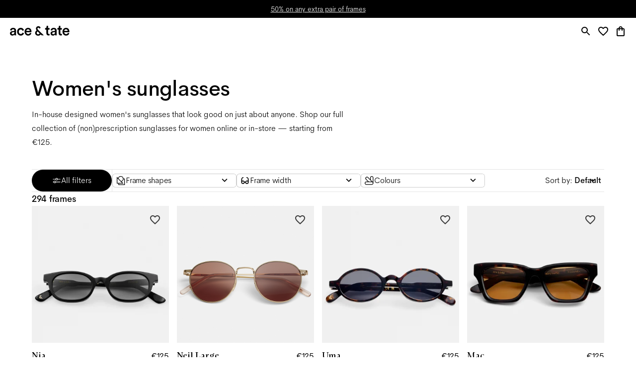

--- FILE ---
content_type: application/javascript; charset=utf-8
request_url: https://www.aceandtate.com/_next/static/chunks/6248-91a12329d7391010.js
body_size: 3340
content:
!function(){try{var e="undefined"!=typeof window?window:"undefined"!=typeof global?global:"undefined"!=typeof self?self:{},t=(new e.Error).stack;t&&(e._sentryDebugIds=e._sentryDebugIds||{},e._sentryDebugIds[t]="0165c2df-4426-486b-a7be-b30a60e75ead",e._sentryDebugIdIdentifier="sentry-dbid-0165c2df-4426-486b-a7be-b30a60e75ead")}catch(e){}}();"use strict";(self.webpackChunk_N_E=self.webpackChunk_N_E||[]).push([[6248],{32841:(e,t,r)=>{r.d(t,{A:()=>l});var n=r(37876),s=r(14232),c=r(92351);let a=e=>{let t=e;for(;t=t.parentElement;){let e=getComputedStyle(t,null).getPropertyValue("overflow-y");if(t===document.body)break;if("auto"===e||"scroll"===e)return t}return window},i=(e,t)=>{let r=e,n=0;t instanceof HTMLElement&&t.firstChild&&t.firstChild.offsetParent!==t&&(n+=e.offsetTop-t.offsetTop,t=e.offsetParent,n+=-e.offsetTop);do n+=r.offsetTop,r=r.offsetParent;while(r&&r!==t);return n},o=null;"undefined"!=typeof CSS&&CSS.supports&&(CSS.supports("position","sticky")?o="sticky":CSS.supports("position","-webkit-sticky")&&(o="-webkit-sticky"));let u=!1;try{let e=Object.defineProperty({},"passive",{get(){u={passive:!0}}});window.addEventListener("testPassive",null,e),window.removeEventListener("testPassive",null,e)}catch(e){}let l=e=>{let{children:t,className:r,style:l,disabled:p=!1,offsetTop:d=0,offsetBottom:g=0,bottom:f=!1,onChangeMode:m=()=>{}}=e,y=(0,s.useRef)(null),h=(0,s.useRef)([]),x=(0,s.useRef)(null),b=(0,s.useRef)(void 0),w=(0,s.useRef)(0),k=(0,s.useRef)(0),v=(0,s.useRef)(0),j=(0,s.useRef)(0),P=(0,s.useRef)(0),T=(0,s.useRef)(0),M=(0,s.useRef)(0),C=(0,s.useCallback)((e,t,r,n)=>{e.addEventListener(t,r,n),h.current.push(()=>e.removeEventListener(t,r))},[]),A=(0,s.useCallback)((e,t)=>{let r=new c.A(t);r.observe(e),h.current.push(()=>r.disconnect())},[]),S=(0,s.useCallback)(e=>{let t=y.current;if(t){if(b.current!==e&&m(b.current,e),b.current=e,"relative"===e)if(t.style.position="relative",f){let e=Math.max(0,k.current-v.current-w.current);t.style.bottom="".concat(e,"px")}else t.style.top="".concat(w.current,"px");else t.style.position=o,"stickyBottom"===e?f?t.style.bottom="".concat(g,"px"):t.style.top="".concat(j.current-v.current-g,"px"):f?t.style.bottom="".concat(j.current-v.current-g,"px"):t.style.top="".concat(d,"px");w.current=F()}},[f,g,d,m]),R=(0,s.useCallback)(()=>{f?"stickyBottom"!==b.current&&S("stickyBottom"):"stickyTop"!==b.current&&S("stickyTop")},[f,S]),F=(0,s.useCallback)(()=>"relative"===b.current?w.current:"stickyTop"===b.current?Math.max(0,P.current+M.current-T.current+d):"stickyBottom"===b.current?Math.max(0,P.current+M.current+j.current-(T.current+v.current+g)):0,[d,g]),_=(0,s.useCallback)(e=>{e+P.current+j.current>=T.current+v.current+w.current+g&&S("stickyBottom")},[S,g]),B=(0,s.useCallback)(()=>{j.current=window.innerHeight,P.current=0,N()},[]),E=(0,s.useCallback)(()=>{let e=x.current;j.current=e.offsetHeight,e.firstChild&&e.firstChild.offsetParent===e?P.current=e.getBoundingClientRect().top:P.current=0,N()},[]),I=(0,s.useCallback)(()=>{let e=y.current;if(!e)return;let t=e.parentNode,r=getComputedStyle(t,null),n=parseInt(r.getPropertyValue("padding-top"),10),s=parseInt(r.getPropertyValue("padding-bottom"),10);T.current=i(t,x.current)+n+P.current;let c=k.current;k.current=t.getBoundingClientRect().height-(n+s),"relative"===b.current&&(f?S("relative"):c>k.current&&_(M.current)),c!==k.current&&"relative"===b.current&&(M.current=Number.POSITIVE_INFINITY,N())},[f,S,_]),H=(0,s.useCallback)(function(){let{initial:e}=arguments.length>0&&void 0!==arguments[0]?arguments[0]:{},t=y.current;if(!t)return;let r=v.current;if(v.current=t.getBoundingClientRect().height,!e&&r!==v.current)if(v.current+d+g<=j.current)b.current=void 0,R();else{let e=r-v.current;w.current=Math.max(0,Math.min(k.current-v.current,F()+(f?e:0))),f&&"stickyBottom"===b.current||S("relative")}},[f,S,F,R,g,d]),N=(0,s.useCallback)(()=>{let e=x.current,t=e===window?window.scrollY:e.scrollTop;if(t===M.current)return;if(v.current+d+g<=j.current){R(),M.current=t;return}let r=t-M.current;w.current=F(),r>0?"stickyTop"===b.current?t+P.current+d>T.current&&(t+P.current+j.current<=T.current+v.current+w.current+g?S("relative"):S("stickyBottom")):"relative"===b.current&&_(t):"stickyBottom"===b.current?P.current+t+j.current<T.current+k.current+g&&(P.current+t+d>=T.current+w.current?S("relative"):S("stickyTop")):"relative"===b.current&&P.current+t+d<T.current+w.current&&S("stickyTop"),M.current=t},[S,_,F,R,g,d]);return((0,s.useEffect)(()=>{if(!o)return;let e=y.current;if(e)return x.current=a(e),M.current=x.current===window?window.scrollY:x.current.scrollTop,C(x.current,"scroll",N,u),C(x.current,"mousewheel",N,u),x.current===window?(C(window,"resize",B,void 0),B()):(A(x.current,E),E()),A(e.parentNode,I),I(),A(e,()=>H({initial:!1})),H({initial:!0}),R(),()=>{h.current.forEach(e=>e()),h.current=[],x.current=null}},[C,A,N,B,E,I,H,R]),p)?(0,n.jsx)(n.Fragment,{children:t}):(0,n.jsx)("div",{className:r,style:l,ref:y,children:t},"enabled")}},52854:(e,t,r)=>{r.d(t,{A:()=>n});let n=(0,r(35967).YK)({cart:{defaultMessage:"Prescription glasses online from {basePrice}",id:"pageTitles.cart"},checkout:{defaultMessage:"Checkout",id:"pageTitles.checkout"},collection:{defaultMessage:"Collection",id:"pageTitles.collection"},eyeTest:{defaultMessage:"Eye Test Booking",id:"pageTitles.eyeTest"},generic:{defaultMessage:"Prescription glasses online from {basePrice}",id:"pageTitles.generic"},home:{defaultMessage:"Home",id:"pageTitles.home"},notFoundPage:{defaultMessage:"404",id:"pageTitles.NotFoundPage"},pdPage:{defaultMessage:"Add your pupillary distance",id:"pageTitles.pdPage"},profile:{defaultMessage:"Profile",id:"pageTitles.profile"},search:{defaultMessage:"Search Products",id:"pageTitles.search"},statusPdPage:{defaultMessage:"status of your purchase",id:"pageTitles.pdPageStatus"},successDonationPage:{defaultMessage:"Donation Successful",id:"pageTitles.successDonationPage"},successFeedbackReceived:{defaultMessage:"Feedback Received",id:"pageTitles.successFeedbackReceived"},successNewsletterPage:{defaultMessage:"subscription successful",id:"pageTitles.successNewsletterPage"},successPdPage:{defaultMessage:"successfully updated your pupillary distance",id:"pageTitles.pdPageSuccess"},unsubscribe:{defaultMessage:"Unsubscribe",id:"pageTitles.unsubscribe"},updatePrescription:{defaultMessage:"Update Prescription",id:"pageTitles.updatePrescription"},updatePrescriptionSuccess:{defaultMessage:"Prescription Updated",id:"pageTitles.updatePrescriptionSuccess"},wishlist:{defaultMessage:"Wishlist",id:"pageTitles.wishlist"}})},65035:(e,t,r)=>{r.d(t,{A:()=>l});var n=r(37876),s=r(14232),c=r(23699),a=r(8733),i=r(49579),o=r(44198),u=r(72085);function l(e){let{price:t,beforeSalePrice:r,includingPrescription:l=!0,priceOnly:p=!1,isArchive:d=!1,isSale:g=!1}=e,{webStore:f}=(0,s.useContext)(o.e),m=l?(0,n.jsx)(a.A,{...i.A.including_prescription}):(0,n.jsx)(a.A,{...i.A.non_prescription}),y=(0,n.jsxs)(n.Fragment,{children:[r&&(0,n.jsxs)(n.Fragment,{children:[(0,n.jsx)(u.A,{price:r,currency:f.config.currency,isBeforeSalePrice:!0}),"\xa0"]}),(0,n.jsx)(u.A,{price:t,currency:f.config.currency,isSale:g,isArchiveSale:d}),"\xa0"]});return(0,n.jsx)(c.A,{variant:"bodyM",children:p?y:(0,n.jsxs)(n.Fragment,{children:[(0,n.jsx)(a.A,{...i.A.price,values:{price:y}}),m]})})}},81461:(e,t,r)=>{r.d(t,{A:()=>y});var n=r(37876),s=r(14232),c=r(44198),a=r(77328),i=r.n(a),o=r(77742),u=r(89099),l=r(78030),p=r(18334);let d=(0,r(35967).YK)({descriptionBase:{defaultMessage:"Shop men or women glasses and sunglasses, handmade from {basePrice} including prescription lenses.",id:"htmlHead.title.base"},descriptionFreeShippingReturns:{defaultMessage:"Free delivery and returns.",id:"htmlHead.title.freeShippingAndReturns"},descriptionHTO:{defaultMessage:"Try {count} frames at home for free.",id:"htmlHead.title.hto"},title:{defaultMessage:"Prescription glasses online from {basePrice}",id:"htmlHead.title"}});function g(e){try{let t=new URL("https://www.aceandtate.com"+e);return(t.origin+t.pathname).replace(/^\/|\/$/g,"")}catch(e){(0,p.Cp)(e)}}var f=r(83439);function m(e){return e.replace(/\xA0/g," ")}function y(e){let{title:t,children:r,description:a,image:p,noIndex:y=!1,alternatePaths:h}=e,x=(0,u.useRouter)(),{locale:b}=x.query,w=(0,l.a8)(),k="Ace & Tate",v=(0,s.useContext)(c.e),j=function(e,t){let{basePrice:r,currency:n,hasFreeReturns:s,hasHTO:c,htoLimit:a}=t,i=e.formatNumber(r,{currency:n,maximumFractionDigits:0,minimumFractionDigits:0,style:"currency"}),o=e.formatMessage(d.title,{basePrice:i}),u=[e.formatMessage(d.descriptionBase,{basePrice:i})];return s&&u.push(e.formatMessage(d.descriptionFreeShippingReturns)),c&&u.push(e.formatMessage(d.descriptionHTO,{count:a})),{basePrice:i,description:u.join(" "),title:o}}((0,o.A)(),v.webStore.config),P=a||j.description,T=t?"".concat(t," | ").concat(k):k,M=g(x.asPath);return(0,n.jsxs)(i(),{children:[(0,n.jsx)("title",{children:T}),(0,n.jsx)("meta",{charSet:"utf-8"}),y&&(0,n.jsx)("meta",{name:"robots",content:"noindex,nofollow"}),(0,n.jsx)("meta",{name:"application-name",content:m(T)}),(0,n.jsx)("meta",{name:"description",content:m(P)}),(0,n.jsx)("meta",{httpEquiv:"X-UA-Compatible",content:"IE=edge"}),(0,n.jsx)("meta",{name:"viewport",content:"width=device-width, initial-scale=1.0, minimum-scale=1.0, maximum-scale=1.00, minimal-ui"}),(0,n.jsx)("meta",{name:"google-site-verification",content:"BzEkx4crrCpfHH_kyMR95ubpf04klVI_tKCFxMg_Oq0"}),!y&&(0,n.jsx)("link",{rel:"canonical",href:M},"canonical"),(0,n.jsx)("meta",{property:"og:title",content:T}),(0,n.jsx)("meta",{property:"dc:title",content:T}),(0,n.jsx)("meta",{property:"twitter:title",content:T}),(0,n.jsx)("meta",{property:"og:type",content:"website"}),(0,n.jsx)("meta",{property:"og:description",content:P}),(0,n.jsx)("meta",{property:"og:url",content:M},"og:url"),(0,n.jsx)("meta",{property:"og:locale",content:b}),(0,n.jsx)("meta",{property:"og:image",content:p||"https://images.aceandtate.com/image/upload/c_fill,h_630,w_1200/v1573559429/homepage/take_another_look.jpg"}),(0,n.jsx)("meta",{name:"twitter:site",content:"@aceandtate"}),(0,n.jsx)("meta",{name:"twitter:creator",content:"@aceandtate"}),h?Object.keys(f.A).map(e=>{var t;let r=null===(t=h[f.A[e].lang])||void 0===t?void 0:t.replace(/^\/+/g,""),s="".concat(f.A[e].lang,"-").concat(f.A[e].country);if(!r)return null;let c=["https://www.aceandtate.com",e,r].join("/").replace(/^\/|\/$/g,"");return(0,n.jsx)("link",{rel:"alternate",hrefLang:s,href:c},e)}):Object.keys(f.A).map(e=>{let t="".concat(f.A[e].lang,"-").concat(f.A[e].country),r=g("/".concat(e).concat(w));return(0,n.jsx)("link",{rel:"alternate",hrefLang:t,href:r},e)}),(0,n.jsx)("meta",{name:"msapplication-TileColor",content:"#FFFFFF"}),(0,n.jsx)("meta",{name:"msapplication-TileImage",content:"/static/favicons/mstile-144x144.png"}),(0,n.jsx)("meta",{name:"msapplication-square70x70logo",content:"/static/favicons/mstile-70x70.png"}),(0,n.jsx)("meta",{name:"msapplication-square150x150logo",content:"/static/favicons/mstile-150x150.png"}),(0,n.jsx)("meta",{name:"msapplication-wide310x150logo",content:"/static/favicons/mstile-310x150.png"}),(0,n.jsx)("meta",{name:"msapplication-square310x310logo",content:"/static/favicons/mstile-310x310.png"}),y&&(0,n.jsx)("meta",{name:"robots",content:"noindex"}),r]})}}}]);

--- FILE ---
content_type: application/javascript; charset=utf-8
request_url: https://www.aceandtate.com/_next/static/chunks/1497.bc6933cad9653c1e.js
body_size: 540
content:
!function(){try{var e="undefined"!=typeof window?window:"undefined"!=typeof global?global:"undefined"!=typeof self?self:{},t=(new e.Error).stack;t&&(e._sentryDebugIds=e._sentryDebugIds||{},e._sentryDebugIds[t]="6ab7b597-7885-4a45-8567-c7772313a18a",e._sentryDebugIdIdentifier="sentry-dbid-6ab7b597-7885-4a45-8567-c7772313a18a")}catch(e){}}();"use strict";(self.webpackChunk_N_E=self.webpackChunk_N_E||[]).push([[1497],{11497:(e,t,n)=>{n.r(t),n.d(t,{default:()=>g});var i=n(37876),o=n(91893),a=n(68347),s=n(23699),d=n(54465),l=n(14232),r=n(68176),c=n(94684),f=n(8733),p=n(50319),u=n(38928),b=n(89326),h=n(97177);let g=function(){let[e,t]=(0,l.useState)(!1),n=(0,o.A)(a.L1.tablet);return(0,l.useEffect)(()=>{(0,b.py)("polarisedLensesBanner")},[]),(0,i.jsxs)(h.A,{onClick:()=>{t(!e)},imageUrl:"/static/images/marketing/polarised/polarised-banner.jpg",alt:"Ace & Tate | Polarised lenses banner",children:[(0,i.jsxs)(c.UC,{children:[(0,i.jsx)(s.A,{color:r.I8.white,variant:"h3",gutterBottom:!0,children:(0,i.jsx)(f.A,{...p.A.polarisedBannerTitle})}),(0,i.jsx)(s.A,{color:r.I8.white,gutterBottom:n,children:(0,i.jsx)(f.A,{...p.A.polarisedBannerBody})}),(0,i.jsx)("div",{children:(0,i.jsx)(d.A,{variant:n?"outlined":"link",color:"light",style:{justifyContent:n?"center":"flex-start"},onClick:()=>{t(!e)},children:(0,i.jsx)(f.A,{...p.A.polarisedBannerCta})})})]}),(0,i.jsx)(u.A,{open:e,onClose:()=>{t(!e)}})]})}},94684:(e,t,n)=>{n.d(t,{LO:()=>s,QS:()=>a,UC:()=>d});var i=n(68347),o=n(94650);let a=o.default.div.withConfig({componentId:"sc-e43d9bf4-0"})(["padding-bottom:75%;width:100%;position:relative;"]),s=o.default.div.withConfig({componentId:"sc-e43d9bf4-1"})(["height:100%;width:100%;position:absolute;",""],e=>{let{onClick:t}=e;return t&&(0,o.css)(["cursor:pointer;"])}),d=o.default.div.withConfig({componentId:"sc-e43d9bf4-2"})(["position:absolute;padding:",";bottom:0;display:flex;flex-direction:column;@media ","{padding:",";}@media ","{max-width:70%;}"],i.Vg[24],i.L1.laptop,i.Vg[40],i.L1.desktop);o.default.div.withConfig({componentId:"sc-e43d9bf4-3"})(["display:none;@media ","{display:block;}"],i.L1.tablet)},97177:(e,t,n)=>{n.d(t,{A:()=>l});var i=n(37876);n(14232);var o=n(94684),a=n(54587),s=n.n(a),d=n(68347);function l(e){let{imageUrl:t,children:n,alt:a,...l}=e;return(0,i.jsxs)(o.QS,{children:[(0,i.jsx)(o.LO,{...l,children:(0,i.jsx)(s(),{src:t,fill:!0,sizes:"100vw, ".concat(d.L1.tablet," 66vw, ").concat(d.L1.laptop," 50vw"),style:{objectFit:"cover"},alt:a})}),n]})}}}]);

--- FILE ---
content_type: application/javascript; charset=utf-8
request_url: https://www.aceandtate.com/_next/static/chunks/98e2d21d-7a231e7d91b1630a.js
body_size: 160116
content:
!function(){try{var e="undefined"!=typeof window?window:"undefined"!=typeof global?global:"undefined"!=typeof self?self:{},t=(new e.Error).stack;t&&(e._sentryDebugIds=e._sentryDebugIds||{},e._sentryDebugIds[t]="7af0381d-ec3b-40e4-8dab-3dc15ce0b775",e._sentryDebugIdIdentifier="sentry-dbid-7af0381d-ec3b-40e4-8dab-3dc15ce0b775")}catch(e){}}();"use strict";(self.webpackChunk_N_E=self.webpackChunk_N_E||[]).push([[888],{50664:(e,t,i)=>{let r;i.d(t,{Ay:()=>aJ});let s=Number.isFinite||function(e){return"number"==typeof e&&isFinite(e)},a=Number.isSafeInteger||function(e){return"number"==typeof e&&Math.abs(e)<=n},n=Number.MAX_SAFE_INTEGER||0x1fffffffffffff,l=function(e){return e.NETWORK_ERROR="networkError",e.MEDIA_ERROR="mediaError",e.KEY_SYSTEM_ERROR="keySystemError",e.MUX_ERROR="muxError",e.OTHER_ERROR="otherError",e}({}),o=function(e){return e.KEY_SYSTEM_NO_KEYS="keySystemNoKeys",e.KEY_SYSTEM_NO_ACCESS="keySystemNoAccess",e.KEY_SYSTEM_NO_SESSION="keySystemNoSession",e.KEY_SYSTEM_NO_CONFIGURED_LICENSE="keySystemNoConfiguredLicense",e.KEY_SYSTEM_LICENSE_REQUEST_FAILED="keySystemLicenseRequestFailed",e.KEY_SYSTEM_SERVER_CERTIFICATE_REQUEST_FAILED="keySystemServerCertificateRequestFailed",e.KEY_SYSTEM_SERVER_CERTIFICATE_UPDATE_FAILED="keySystemServerCertificateUpdateFailed",e.KEY_SYSTEM_SESSION_UPDATE_FAILED="keySystemSessionUpdateFailed",e.KEY_SYSTEM_STATUS_OUTPUT_RESTRICTED="keySystemStatusOutputRestricted",e.KEY_SYSTEM_STATUS_INTERNAL_ERROR="keySystemStatusInternalError",e.KEY_SYSTEM_DESTROY_MEDIA_KEYS_ERROR="keySystemDestroyMediaKeysError",e.KEY_SYSTEM_DESTROY_CLOSE_SESSION_ERROR="keySystemDestroyCloseSessionError",e.KEY_SYSTEM_DESTROY_REMOVE_SESSION_ERROR="keySystemDestroyRemoveSessionError",e.MANIFEST_LOAD_ERROR="manifestLoadError",e.MANIFEST_LOAD_TIMEOUT="manifestLoadTimeOut",e.MANIFEST_PARSING_ERROR="manifestParsingError",e.MANIFEST_INCOMPATIBLE_CODECS_ERROR="manifestIncompatibleCodecsError",e.LEVEL_EMPTY_ERROR="levelEmptyError",e.LEVEL_LOAD_ERROR="levelLoadError",e.LEVEL_LOAD_TIMEOUT="levelLoadTimeOut",e.LEVEL_PARSING_ERROR="levelParsingError",e.LEVEL_SWITCH_ERROR="levelSwitchError",e.AUDIO_TRACK_LOAD_ERROR="audioTrackLoadError",e.AUDIO_TRACK_LOAD_TIMEOUT="audioTrackLoadTimeOut",e.SUBTITLE_LOAD_ERROR="subtitleTrackLoadError",e.SUBTITLE_TRACK_LOAD_TIMEOUT="subtitleTrackLoadTimeOut",e.FRAG_LOAD_ERROR="fragLoadError",e.FRAG_LOAD_TIMEOUT="fragLoadTimeOut",e.FRAG_DECRYPT_ERROR="fragDecryptError",e.FRAG_PARSING_ERROR="fragParsingError",e.FRAG_GAP="fragGap",e.REMUX_ALLOC_ERROR="remuxAllocError",e.KEY_LOAD_ERROR="keyLoadError",e.KEY_LOAD_TIMEOUT="keyLoadTimeOut",e.BUFFER_ADD_CODEC_ERROR="bufferAddCodecError",e.BUFFER_INCOMPATIBLE_CODECS_ERROR="bufferIncompatibleCodecsError",e.BUFFER_APPEND_ERROR="bufferAppendError",e.BUFFER_APPENDING_ERROR="bufferAppendingError",e.BUFFER_STALLED_ERROR="bufferStalledError",e.BUFFER_FULL_ERROR="bufferFullError",e.BUFFER_SEEK_OVER_HOLE="bufferSeekOverHole",e.BUFFER_NUDGE_ON_STALL="bufferNudgeOnStall",e.ASSET_LIST_LOAD_ERROR="assetListLoadError",e.ASSET_LIST_LOAD_TIMEOUT="assetListLoadTimeout",e.ASSET_LIST_PARSING_ERROR="assetListParsingError",e.INTERSTITIAL_ASSET_ITEM_ERROR="interstitialAssetItemError",e.INTERNAL_EXCEPTION="internalException",e.INTERNAL_ABORTED="aborted",e.ATTACH_MEDIA_ERROR="attachMediaError",e.UNKNOWN="unknown",e}({}),h=function(e){return e.MEDIA_ATTACHING="hlsMediaAttaching",e.MEDIA_ATTACHED="hlsMediaAttached",e.MEDIA_DETACHING="hlsMediaDetaching",e.MEDIA_DETACHED="hlsMediaDetached",e.MEDIA_ENDED="hlsMediaEnded",e.STALL_RESOLVED="hlsStallResolved",e.BUFFER_RESET="hlsBufferReset",e.BUFFER_CODECS="hlsBufferCodecs",e.BUFFER_CREATED="hlsBufferCreated",e.BUFFER_APPENDING="hlsBufferAppending",e.BUFFER_APPENDED="hlsBufferAppended",e.BUFFER_EOS="hlsBufferEos",e.BUFFERED_TO_END="hlsBufferedToEnd",e.BUFFER_FLUSHING="hlsBufferFlushing",e.BUFFER_FLUSHED="hlsBufferFlushed",e.MANIFEST_LOADING="hlsManifestLoading",e.MANIFEST_LOADED="hlsManifestLoaded",e.MANIFEST_PARSED="hlsManifestParsed",e.LEVEL_SWITCHING="hlsLevelSwitching",e.LEVEL_SWITCHED="hlsLevelSwitched",e.LEVEL_LOADING="hlsLevelLoading",e.LEVEL_LOADED="hlsLevelLoaded",e.LEVEL_UPDATED="hlsLevelUpdated",e.LEVEL_PTS_UPDATED="hlsLevelPtsUpdated",e.LEVELS_UPDATED="hlsLevelsUpdated",e.AUDIO_TRACKS_UPDATED="hlsAudioTracksUpdated",e.AUDIO_TRACK_SWITCHING="hlsAudioTrackSwitching",e.AUDIO_TRACK_SWITCHED="hlsAudioTrackSwitched",e.AUDIO_TRACK_LOADING="hlsAudioTrackLoading",e.AUDIO_TRACK_LOADED="hlsAudioTrackLoaded",e.AUDIO_TRACK_UPDATED="hlsAudioTrackUpdated",e.SUBTITLE_TRACKS_UPDATED="hlsSubtitleTracksUpdated",e.SUBTITLE_TRACKS_CLEARED="hlsSubtitleTracksCleared",e.SUBTITLE_TRACK_SWITCH="hlsSubtitleTrackSwitch",e.SUBTITLE_TRACK_LOADING="hlsSubtitleTrackLoading",e.SUBTITLE_TRACK_LOADED="hlsSubtitleTrackLoaded",e.SUBTITLE_TRACK_UPDATED="hlsSubtitleTrackUpdated",e.SUBTITLE_FRAG_PROCESSED="hlsSubtitleFragProcessed",e.CUES_PARSED="hlsCuesParsed",e.NON_NATIVE_TEXT_TRACKS_FOUND="hlsNonNativeTextTracksFound",e.INIT_PTS_FOUND="hlsInitPtsFound",e.FRAG_LOADING="hlsFragLoading",e.FRAG_LOAD_EMERGENCY_ABORTED="hlsFragLoadEmergencyAborted",e.FRAG_LOADED="hlsFragLoaded",e.FRAG_DECRYPTED="hlsFragDecrypted",e.FRAG_PARSING_INIT_SEGMENT="hlsFragParsingInitSegment",e.FRAG_PARSING_USERDATA="hlsFragParsingUserdata",e.FRAG_PARSING_METADATA="hlsFragParsingMetadata",e.FRAG_PARSED="hlsFragParsed",e.FRAG_BUFFERED="hlsFragBuffered",e.FRAG_CHANGED="hlsFragChanged",e.FPS_DROP="hlsFpsDrop",e.FPS_DROP_LEVEL_CAPPING="hlsFpsDropLevelCapping",e.MAX_AUTO_LEVEL_UPDATED="hlsMaxAutoLevelUpdated",e.ERROR="hlsError",e.DESTROYING="hlsDestroying",e.KEY_LOADING="hlsKeyLoading",e.KEY_LOADED="hlsKeyLoaded",e.LIVE_BACK_BUFFER_REACHED="hlsLiveBackBufferReached",e.BACK_BUFFER_REACHED="hlsBackBufferReached",e.STEERING_MANIFEST_LOADED="hlsSteeringManifestLoaded",e.ASSET_LIST_LOADING="hlsAssetListLoading",e.ASSET_LIST_LOADED="hlsAssetListLoaded",e.INTERSTITIALS_UPDATED="hlsInterstitialsUpdated",e.INTERSTITIALS_BUFFERED_TO_BOUNDARY="hlsInterstitialsBufferedToBoundary",e.INTERSTITIAL_ASSET_PLAYER_CREATED="hlsInterstitialAssetPlayerCreated",e.INTERSTITIAL_STARTED="hlsInterstitialStarted",e.INTERSTITIAL_ASSET_STARTED="hlsInterstitialAssetStarted",e.INTERSTITIAL_ASSET_ENDED="hlsInterstitialAssetEnded",e.INTERSTITIAL_ASSET_ERROR="hlsInterstitialAssetError",e.INTERSTITIAL_ENDED="hlsInterstitialEnded",e.INTERSTITIALS_PRIMARY_RESUMED="hlsInterstitialsPrimaryResumed",e.PLAYOUT_LIMIT_REACHED="hlsPlayoutLimitReached",e.EVENT_CUE_ENTER="hlsEventCueEnter",e}({});var d,u,f={MANIFEST:"manifest",LEVEL:"level",AUDIO_TRACK:"audioTrack",SUBTITLE_TRACK:"subtitleTrack"},c={MAIN:"main",AUDIO:"audio",SUBTITLE:"subtitle"};class g{constructor(e,t=0,i=0){this.halfLife=void 0,this.alpha_=void 0,this.estimate_=void 0,this.totalWeight_=void 0,this.halfLife=e,this.alpha_=e?Math.exp(Math.log(.5)/e):0,this.estimate_=t,this.totalWeight_=i}sample(e,t){let i=Math.pow(this.alpha_,e);this.estimate_=t*(1-i)+i*this.estimate_,this.totalWeight_+=e}getTotalWeight(){return this.totalWeight_}getEstimate(){if(this.alpha_){let e=1-Math.pow(this.alpha_,this.totalWeight_);if(e)return this.estimate_/e}return this.estimate_}}class m{constructor(e,t,i,r=100){this.defaultEstimate_=void 0,this.minWeight_=void 0,this.minDelayMs_=void 0,this.slow_=void 0,this.fast_=void 0,this.defaultTTFB_=void 0,this.ttfb_=void 0,this.defaultEstimate_=i,this.minWeight_=.001,this.minDelayMs_=50,this.slow_=new g(e),this.fast_=new g(t),this.defaultTTFB_=r,this.ttfb_=new g(e)}update(e,t){let{slow_:i,fast_:r,ttfb_:s}=this;i.halfLife!==e&&(this.slow_=new g(e,i.getEstimate(),i.getTotalWeight())),r.halfLife!==t&&(this.fast_=new g(t,r.getEstimate(),r.getTotalWeight())),s.halfLife!==e&&(this.ttfb_=new g(e,s.getEstimate(),s.getTotalWeight()))}sample(e,t){let i=(e=Math.max(e,this.minDelayMs_))/1e3,r=8*t/i;this.fast_.sample(i,r),this.slow_.sample(i,r)}sampleTTFB(e){let t=Math.sqrt(2)*Math.exp(-Math.pow(e/1e3,2)/2);this.ttfb_.sample(t,Math.max(e,5))}canEstimate(){return this.fast_.getTotalWeight()>=this.minWeight_}getEstimate(){return this.canEstimate()?Math.min(this.fast_.getEstimate(),this.slow_.getEstimate()):this.defaultEstimate_}getEstimateTTFB(){return this.ttfb_.getTotalWeight()>=this.minWeight_?this.ttfb_.getEstimate():this.defaultTTFB_}get defaultEstimate(){return this.defaultEstimate_}destroy(){}}function p(){return(p=Object.assign?Object.assign.bind():function(e){for(var t=1;t<arguments.length;t++){var i=arguments[t];for(var r in i)({}).hasOwnProperty.call(i,r)&&(e[r]=i[r])}return e}).apply(null,arguments)}function E(e,t){var i=Object.keys(e);if(Object.getOwnPropertySymbols){var r=Object.getOwnPropertySymbols(e);t&&(r=r.filter(function(t){return Object.getOwnPropertyDescriptor(e,t).enumerable})),i.push.apply(i,r)}return i}function y(e){for(var t=1;t<arguments.length;t++){var i=null!=arguments[t]?arguments[t]:{};t%2?E(Object(i),!0).forEach(function(t){var r,s;r=t,s=i[t],(r=function(e){var t=function(e,t){if("object"!=typeof e||!e)return e;var i=e[Symbol.toPrimitive];if(void 0!==i){var r=i.call(e,t);if("object"!=typeof r)return r;throw TypeError("@@toPrimitive must return a primitive value.")}return("string"===t?String:Number)(e)}(e,"string");return"symbol"==typeof t?t:t+""}(r))in e?Object.defineProperty(e,r,{value:s,enumerable:!0,configurable:!0,writable:!0}):e[r]=s}):Object.getOwnPropertyDescriptors?Object.defineProperties(e,Object.getOwnPropertyDescriptors(i)):E(Object(i)).forEach(function(t){Object.defineProperty(e,t,Object.getOwnPropertyDescriptor(i,t))})}return e}class v{constructor(e,t){this.trace=void 0,this.debug=void 0,this.log=void 0,this.warn=void 0,this.info=void 0,this.error=void 0;let i=`[${e}]:`;this.trace=T,this.debug=t.debug.bind(null,i),this.log=t.log.bind(null,i),this.warn=t.warn.bind(null,i),this.info=t.info.bind(null,i),this.error=t.error.bind(null,i)}}let T=function(){},S={trace:T,debug:T,log:T,warn:T,info:T,error:T};function A(){return p({},S)}function L(e,t,i){return t[e]?t[e].bind(t):function(e,t){let i=self.console[e];return i?i.bind(self.console,`${t?"["+t+"] ":""}[${e}] >`):T}(e,i)}let I=A();function R(e=!0){if("undefined"!=typeof self)return(e||!self.MediaSource)&&self.ManagedMediaSource||self.MediaSource||self.WebKitMediaSource}function b(e,t){let i=Object.keys(e),r=Object.keys(t),s=i.length,a=r.length;return!s||!a||s===a&&!i.some(e=>-1===r.indexOf(e))}function D(e,t=!1){let i,r;if("undefined"!=typeof TextDecoder){let i=new TextDecoder("utf-8").decode(e);if(t){let e=i.indexOf("\0");return -1!==e?i.substring(0,e):i}return i.replace(/\0/g,"")}let s=e.length,a="",n=0;for(;n<s&&(0!==(i=e[n++])||!t);)if(0!==i&&3!==i)switch(i>>4){case 0:case 1:case 2:case 3:case 4:case 5:case 6:case 7:a+=String.fromCharCode(i);break;case 12:case 13:a+=String.fromCharCode((31&i)<<6|63&(r=e[n++]));break;case 14:a+=String.fromCharCode((15&i)<<12|(63&(r=e[n++]))<<6|(63&e[n++])<<0)}return a}function k(e){let t="";for(let i=0;i<e.length;i++){let r=e[i].toString(16);r.length<2&&(r="0"+r),t+=r}return t}function _(e){return Uint8Array.from(e.replace(/^0x/,"").replace(/([\da-fA-F]{2}) ?/g,"0x$1 ").replace(/ +$/,"").split(" ")).buffer}var P={exports:{}},C=function(){var e,t,i,r,s;return d?P.exports:(d=1,e=/^(?=((?:[a-zA-Z0-9+\-.]+:)?))\1(?=((?:\/\/[^\/?#]*)?))\2(?=((?:(?:[^?#\/]*\/)*[^;?#\/]*)?))\3((?:;[^?#]*)?)(\?[^#]*)?(#[^]*)?$/,t=/^(?=([^\/?#]*))\1([^]*)$/,i=/(?:\/|^)\.(?=\/)/g,r=/(?:\/|^)\.\.\/(?!\.\.\/)[^\/]*(?=\/)/g,P.exports=s={buildAbsoluteURL:function(e,i,r){if(r=r||{},e=e.trim(),!(i=i.trim())){if(!r.alwaysNormalize)return e;var a=s.parseURL(e);if(!a)throw Error("Error trying to parse base URL.");return a.path=s.normalizePath(a.path),s.buildURLFromParts(a)}var n=s.parseURL(i);if(!n)throw Error("Error trying to parse relative URL.");if(n.scheme)return r.alwaysNormalize?(n.path=s.normalizePath(n.path),s.buildURLFromParts(n)):i;var l=s.parseURL(e);if(!l)throw Error("Error trying to parse base URL.");if(!l.netLoc&&l.path&&"/"!==l.path[0]){var o=t.exec(l.path);l.netLoc=o[1],l.path=o[2]}l.netLoc&&!l.path&&(l.path="/");var h={scheme:l.scheme,netLoc:n.netLoc,path:null,params:n.params,query:n.query,fragment:n.fragment};if(!n.netLoc&&(h.netLoc=l.netLoc,"/"!==n.path[0])){if(n.path){var d=l.path,u=d.substring(0,d.lastIndexOf("/")+1)+n.path;h.path=s.normalizePath(u)}else h.path=l.path,n.params||(h.params=l.params,n.query||(h.query=l.query))}return null===h.path&&(h.path=r.alwaysNormalize?s.normalizePath(n.path):n.path),s.buildURLFromParts(h)},parseURL:function(t){var i=e.exec(t);return i?{scheme:i[1]||"",netLoc:i[2]||"",path:i[3]||"",params:i[4]||"",query:i[5]||"",fragment:i[6]||""}:null},normalizePath:function(e){for(e=e.split("").reverse().join("").replace(i,"");e.length!==(e=e.replace(r,"")).length;);return e.split("").reverse().join("")},buildURLFromParts:function(e){return e.scheme+e.netLoc+e.path+e.params+e.query+e.fragment}},P.exports)}();class O{constructor(){this.aborted=!1,this.loaded=0,this.retry=0,this.total=0,this.chunkCount=0,this.bwEstimate=0,this.loading={start:0,first:0,end:0},this.parsing={start:0,end:0},this.buffering={start:0,first:0,end:0}}}var w={AUDIO:"audio",VIDEO:"video",AUDIOVIDEO:"audiovideo"};class x{constructor(e){this._byteRange=null,this._url=null,this._stats=null,this._streams=null,this.base=void 0,this.relurl=void 0,"string"==typeof e&&(e={url:e}),this.base=e,function(e,t){let i=function e(t,i){let r=Object.getPrototypeOf(t);if(r){let t=Object.getOwnPropertyDescriptor(r,i);return t||e(r,i)}}(e,t);i&&(i.enumerable=!0,Object.defineProperty(e,t,i))}(this,"stats")}setByteRange(e,t){let i;let r=e.split("@",2);i=1===r.length?(null==t?void 0:t.byteRangeEndOffset)||0:parseInt(r[1]),this._byteRange=[i,parseInt(r[0])+i]}get baseurl(){return this.base.url}get byteRange(){return null===this._byteRange?[]:this._byteRange}get byteRangeStartOffset(){return this.byteRange[0]}get byteRangeEndOffset(){return this.byteRange[1]}get elementaryStreams(){return null===this._streams&&(this._streams={[w.AUDIO]:null,[w.VIDEO]:null,[w.AUDIOVIDEO]:null}),this._streams}set elementaryStreams(e){this._streams=e}get hasStats(){return null!==this._stats}get hasStreams(){return null!==this._streams}get stats(){return null===this._stats&&(this._stats=new O),this._stats}set stats(e){this._stats=e}get url(){return!this._url&&this.baseurl&&this.relurl&&(this._url=C.buildAbsoluteURL(this.baseurl,this.relurl,{alwaysNormalize:!0})),this._url||""}set url(e){this._url=e}clearElementaryStreamInfo(){let{elementaryStreams:e}=this;e[w.AUDIO]=null,e[w.VIDEO]=null,e[w.AUDIOVIDEO]=null}}function M(e){return"initSegment"!==e.sn}class F extends x{constructor(e,t){super(t),this._decryptdata=null,this._programDateTime=null,this._ref=null,this._bitrate=void 0,this.rawProgramDateTime=null,this.tagList=[],this.duration=0,this.sn=0,this.levelkeys=void 0,this.type=void 0,this.loader=null,this.keyLoader=null,this.level=-1,this.cc=0,this.startPTS=void 0,this.endPTS=void 0,this.startDTS=void 0,this.endDTS=void 0,this.start=0,this.playlistOffset=0,this.deltaPTS=void 0,this.maxStartPTS=void 0,this.minEndPTS=void 0,this.data=void 0,this.bitrateTest=!1,this.title=null,this.initSegment=null,this.endList=void 0,this.gap=void 0,this.urlId=0,this.type=e}get byteLength(){if(this.hasStats){let e=this.stats.total;if(e)return e}if(this.byteRange.length){let e=this.byteRange[0],t=this.byteRange[1];if(s(e)&&s(t))return t-e}return null}get bitrate(){return this.byteLength?8*this.byteLength/this.duration:this._bitrate?this._bitrate:null}set bitrate(e){this._bitrate=e}get decryptdata(){var e;let{levelkeys:t}=this;if(!t||t.NONE)return null;if(t.identity)this._decryptdata||(this._decryptdata=t.identity.getDecryptData(this.sn));else if(!(null!=(e=this._decryptdata)&&e.keyId)){let e=Object.keys(t);if(1===e.length){let i=this._decryptdata=t[e[0]]||null;i&&(this._decryptdata=i.getDecryptData(this.sn,t))}}return this._decryptdata}get end(){return this.start+this.duration}get endProgramDateTime(){if(null===this.programDateTime)return null;let e=s(this.duration)?this.duration:0;return this.programDateTime+1e3*e}get encrypted(){var e,t;if(null!=(e=this._decryptdata)&&e.encrypted)return!0;if(this.levelkeys){let e=Object.keys(this.levelkeys),i=e.length;if(i>1||1===i&&null!=(t=this.levelkeys[e[0]])&&t.encrypted)return!0}return!1}get programDateTime(){return null===this._programDateTime&&this.rawProgramDateTime&&(this.programDateTime=Date.parse(this.rawProgramDateTime)),this._programDateTime}set programDateTime(e){if(!s(e)){this._programDateTime=this.rawProgramDateTime=null;return}this._programDateTime=e}get ref(){return M(this)?(this._ref||(this._ref={base:this.base,start:this.start,duration:this.duration,sn:this.sn,programDateTime:this.programDateTime}),this._ref):null}addStart(e){this.setStart(this.start+e)}setStart(e){this.start=e,this._ref&&(this._ref.start=e)}setDuration(e){this.duration=e,this._ref&&(this._ref.duration=e)}setKeyFormat(e){let t=this.levelkeys;if(t){var i;let r=t[e];r&&!(null!=(i=this._decryptdata)&&i.keyId)&&(this._decryptdata=r.getDecryptData(this.sn,t))}}abortRequests(){var e,t;null==(e=this.loader)||e.abort(),null==(t=this.keyLoader)||t.abort()}setElementaryStreamInfo(e,t,i,r,s,a=!1){let{elementaryStreams:n}=this,l=n[e];if(!l){n[e]={startPTS:t,endPTS:i,startDTS:r,endDTS:s,partial:a};return}l.startPTS=Math.min(l.startPTS,t),l.endPTS=Math.max(l.endPTS,i),l.startDTS=Math.min(l.startDTS,r),l.endDTS=Math.max(l.endDTS,s)}}class N extends x{constructor(e,t,i,r,s){super(i),this.fragOffset=0,this.duration=0,this.gap=!1,this.independent=!1,this.relurl=void 0,this.fragment=void 0,this.index=void 0,this.duration=e.decimalFloatingPoint("DURATION"),this.gap=e.bool("GAP"),this.independent=e.bool("INDEPENDENT"),this.relurl=e.enumeratedString("URI"),this.fragment=t,this.index=r;let a=e.enumeratedString("BYTERANGE");a&&this.setByteRange(a,s),s&&(this.fragOffset=s.fragOffset+s.duration)}get start(){return this.fragment.start+this.fragOffset}get end(){return this.start+this.duration}get loaded(){let{elementaryStreams:e}=this;return!!(e.audio||e.video||e.audiovideo)}}let U=[].push,B={video:1,audio:2,id3:3,text:4};function $(e){return String.fromCharCode.apply(null,e)}function G(e,t){let i=e[t]<<8|e[t+1];return i<0?65536+i:i}function K(e,t){let i=H(e,t);return i<0?0x100000000+i:i}function V(e,t){let i=K(e,t);return i*=0x100000000,i+=K(e,t+4)}function H(e,t){return e[t]<<24|e[t+1]<<16|e[t+2]<<8|e[t+3]}function Y(e,t){let i=[];if(!t.length)return i;let r=e.byteLength;for(let s=0;s<r;){let a=K(e,s),n=$(e.subarray(s+4,s+8)),l=a>1?s+a:r;if(n===t[0]){if(1===t.length)i.push(e.subarray(s+8,l));else{let r=Y(e.subarray(s+8,l),t.slice(1));r.length&&U.apply(i,r)}}s=l}return i}function W(e){let t=[],i=Y(e,["moov","trak"]);for(let e=0;e<i.length;e++){let r=i[e],s=Y(r,["tkhd"])[0];if(s){let e=s[0],i=K(s,0===e?12:20),a=Y(r,["mdia","mdhd"])[0];if(a){e=a[0];let s=K(a,0===e?12:20),n=Y(r,["mdia","hdlr"])[0];if(n){let e=$(n.subarray(8,12)),a={soun:w.AUDIO,vide:w.VIDEO}[e],l=function(e){let t;let i=e.subarray(8),r=i.subarray(86),s=$(i.subarray(4,8)),a=s,n="enca"===s||"encv"===s;if(n){let e=Y(i,[s])[0].subarray("enca"===s?28:78);Y(e,["sinf"]).forEach(e=>{let t=Y(e,["schm"])[0];if(t){let i=$(t.subarray(4,8));if("cbcs"===i||"cenc"===i){let t=Y(e,["frma"])[0];t&&(a=$(t))}}})}let l=a;switch(a){case"avc1":case"avc2":case"avc3":case"avc4":{let e=Y(r,["avcC"])[0];e&&e.length>3&&(a+="."+X(e[1])+X(e[2])+X(e[3]),t=j("avc1"===l?"dva1":"dvav",r));break}case"mp4a":{let e=Y(i,[s])[0],t=Y(e.subarray(28),["esds"])[0];if(t&&t.length>7){let e=4;if(3!==t[e++])break;e=q(t,e)+2;let i=t[e++];if(128&i&&(e+=2),64&i&&(e+=t[e++]),4!==t[e++])break;e=q(t,e);let r=t[e++];if(64===r)a+="."+X(r);else break;if(e+=12,5!==t[e++])break;e=q(t,e);let s=t[e++],n=(248&s)>>3;31===n&&(n+=1+((7&s)<<3)+((224&t[e])>>5)),a+="."+n}break}case"hvc1":case"hev1":{let e=Y(r,["hvcC"])[0];if(e&&e.length>12){let t=e[1],i=["","A","B","C"][t>>6],r=K(e,2),s=e[12],n=e.subarray(6,12);a+="."+i+(31&t),a+="."+(function(e){let t=0;for(let i=0;i<32;i++)t|=(e>>i&1)<<31-i;return t>>>0})(r).toString(16).toUpperCase(),a+="."+((32&t)>>5?"H":"L")+s;let l="";for(let e=n.length;e--;){let t=n[e];(t||l)&&(l="."+t.toString(16).toUpperCase()+l)}a+=l}t=j("hev1"==l?"dvhe":"dvh1",r);break}case"dvh1":case"dvhe":case"dvav":case"dva1":case"dav1":a=j(a,r)||a;break;case"vp09":{let e=Y(r,["vpcC"])[0];if(e&&e.length>6){let t=e[4],i=e[5],r=e[6]>>4&15;a+="."+Q(t)+"."+Q(i)+"."+Q(r)}break}case"av01":{let e=Y(r,["av1C"])[0];if(e&&e.length>2){let i=e[1]>>>5,s=31&e[1],n=e[2]>>>7?"H":"M",l=(64&e[2])>>6,o=(32&e[2])>>5,h=(16&e[2])>>4,d=(8&e[2])>>3,u=(4&e[2])>>2,f=3&e[2];a+="."+i+"."+Q(s)+n+"."+Q(2===i&&l?o?12:10:l?10:8)+"."+h+"."+d+u+f+"."+Q(1)+"."+Q(1)+"."+Q(1)+".0",t=j("dav1",r)}}}return{codec:a,encrypted:n,supplemental:t}}(Y(r,["mdia","minf","stbl","stsd"])[0]);a?(t[i]={timescale:s,type:a,stsd:l},t[a]=y({timescale:s,id:i},l)):t[i]={timescale:s,type:e,stsd:l}}}}}return Y(e,["moov","mvex","trex"]).forEach(e=>{let i=t[K(e,4)];i&&(i.default={duration:K(e,12),flags:K(e,20)})}),t}function j(e,t){let i=Y(t,["dvvC"]),r=i.length?i[0]:Y(t,["dvcC"])[0];if(r){let t=r[2]>>1&127,i=r[2]<<5&32|r[3]>>3&31;return e+"."+Q(t)+"."+Q(i)}}function q(e,t){let i=t+5;for(;128&e[t++]&&t<i;);return t}function X(e){return("0"+e.toString(16).toUpperCase()).slice(-2)}function Q(e){return(e<10?"0":"")+e}function z(e,t){Y(e,["moov","trak"]).forEach(e=>{let i=Y(e,["mdia","minf","stbl","stsd"])[0];if(!i)return;let r=i.subarray(8),s=Y(r,["enca"]),a=s.length>0;a||(s=Y(r,["encv"])),s.forEach(e=>{Y(a?e.subarray(28):e.subarray(78),["sinf"]).forEach(e=>{let i=Z(e);i&&t(i,a)})})})}function Z(e){let t=Y(e,["schm"])[0];if(t){let i=$(t.subarray(4,8));if("cbcs"===i||"cenc"===i){let t=Y(e,["schi","tenc"])[0];if(t)return t}}}function J(e,t){let i=new Uint8Array(e.length+t.length);return i.set(e),i.set(t,e.length),i}function ee(e,t){let i=[],r=t.samples,s=t.timescale,a=t.id,n=!1;return Y(r,["moof"]).map(l=>{let o=l.byteOffset-8;Y(l,["traf"]).map(l=>{let h=Y(l,["tfdt"]).map(e=>{let t=e[0],i=K(e,4);return 1===t&&(i*=0x100000000,i+=K(e,8)),i/s})[0];return void 0!==h&&(e=h),Y(l,["tfhd"]).map(h=>{let d=K(h,4),u=0xffffff&K(h,0),f=0,c=0,g=8;d===a&&((1&u)!=0&&(g+=8),(2&u)!=0&&(g+=4),(8&u)!=0&&(f=K(h,g),g+=4),(16&u)!=0&&(c=K(h,g),g+=4),(32&u)!=0&&(g+=4),"video"===t.type&&(n=et(t.codec)),Y(l,["trun"]).map(a=>{let l=a[0],h=0xffffff&K(a,0),d=0,u=(256&h)!=0,g=0,m=(512&h)!=0,p=0,E=(1024&h)!=0,y=(2048&h)!=0,v=0,T=K(a,4),S=8;(1&h)!=0&&(d=K(a,S),S+=4),(4&h)!=0&&(S+=4);let A=d+o;for(let o=0;o<T;o++){if(u?(g=K(a,S),S+=4):g=f,m?(p=K(a,S),S+=4):p=c,E&&(S+=4),y&&(v=0===l?K(a,S):H(a,S),S+=4),t.type===w.VIDEO){let t=0;for(;t<p;){let a=K(r,A);A+=4,function(e,t){if(!e)return 6==(31&t);{let e=t>>1&63;return 39===e||40===e}}(n,r[A])&&ei(r.subarray(A,A+a),n?2:1,e+v/s,i),A+=a,t+=a+4}}e+=g/s}}))})})}),i}function et(e){if(!e)return!1;let t=e.substring(0,4);return"hvc1"===t||"hev1"===t||"dvh1"===t||"dvhe"===t}function ei(e,t,i,r){let s;let a=er(e);s=0+t;let n=0,l=0,o=0;for(;s<a.length;){n=0;do{if(s>=a.length)break;n+=o=a[s++]}while(255===o);l=0;do{if(s>=a.length)break;l+=o=a[s++]}while(255===o);let e=a.length-s,t=s;if(l<e)s+=l;else if(l>e){I.error(`Malformed SEI payload. ${l} is too small, only ${e} bytes left to parse.`);break}if(4===n){if(181===a[t++]){let e=G(a,t);if(t+=2,49===e){let e=K(a,t);if(t+=4,0x47413934===e){let e=a[t++];if(3===e){let s=a[t++],l=31&s,o=64&s,h=o?2+3*l:0,d=new Uint8Array(h);if(o){d[0]=s;for(let e=1;e<h;e++)d[e]=a[t++]}r.push({type:e,payloadType:n,pts:i,bytes:d})}}}}}else if(5===n&&l>16){let e=[];for(let i=0;i<16;i++){let r=a[t++].toString(16);e.push(1==r.length?"0"+r:r),(3===i||5===i||7===i||9===i)&&e.push("-")}let s=l-16,o=new Uint8Array(s);for(let e=0;e<s;e++)o[e]=a[t++];r.push({payloadType:n,pts:i,uuid:e.join(""),userData:D(o),userDataBytes:o})}}}function er(e){let t=e.byteLength,i=[],r=1;for(;r<t-2;)0===e[r]&&0===e[r+1]&&3===e[r+2]?(i.push(r+2),r+=2):r++;if(0===i.length)return e;let s=t-i.length,a=new Uint8Array(s),n=0;for(r=0;r<s;n++,r++)n===i[0]&&(n++,i.shift()),a[r]=e[n];return a}let es=()=>/\(Windows.+Firefox\//i.test(navigator.userAgent),ea={audio:{a3ds:1,"ac-3":.95,"ac-4":1,alac:.9,alaw:1,dra1:1,"dts+":1,"dts-":1,dtsc:1,dtse:1,dtsh:1,"ec-3":.9,enca:1,fLaC:.9,flac:.9,FLAC:.9,g719:1,g726:1,m4ae:1,mha1:1,mha2:1,mhm1:1,mhm2:1,mlpa:1,mp4a:1,"raw ":1,Opus:1,opus:1,samr:1,sawb:1,sawp:1,sevc:1,sqcp:1,ssmv:1,twos:1,ulaw:1},video:{avc1:1,avc2:1,avc3:1,avc4:1,avcp:1,av01:.8,dav1:.8,drac:1,dva1:1,dvav:1,dvh1:.7,dvhe:.7,encv:1,hev1:.75,hvc1:.75,mjp2:1,mp4v:1,mvc1:1,mvc2:1,mvc3:1,mvc4:1,resv:1,rv60:1,s263:1,svc1:1,svc2:1,"vc-1":1,vp08:1,vp09:.9},text:{stpp:1,wvtt:1}};function en(e,t){let i=ea[t];return!!i&&!!i[e.slice(0,4)]}function el(e,t,i=!0){return!e.split(",").some(e=>!eo(e,t,i))}function eo(e,t,i=!0){var r;let s=R(i);return null!=(r=null==s?void 0:s.isTypeSupported(eh(e,t)))&&r}function eh(e,t){return`${t}/mp4;codecs=${e}`}function ed(e){if(e){let t=e.substring(0,4);return ea.video[t]}return 2}function eu(e){let t=es();return e.split(",").reduce((e,i)=>{let r=t&&et(i)?9:ea.video[i];return r?(2*r+e)/(e?3:2):(ea.audio[i]+e)/(e?2:1)},0)}let ef={},ec=/flac|opus|mp4a\.40\.34/i;function eg(e,t=!0){return e.replace(ec,e=>(function(e,t=!0){if(ef[e])return ef[e];let i={flac:["flac","fLaC","FLAC"],opus:["opus","Opus"],"mp4a.40.34":["mp3"]}[e];for(let s=0;s<i.length;s++){var r;if(eo(i[s],"audio",t))return ef[e]=i[s],i[s];if("mp3"===i[s]&&null!=(r=R(t))&&r.isTypeSupported("audio/mpeg"))return""}return e})(e.toLowerCase(),t))}function em(e,t){if(e&&(e.length>4||-1!==["ac-3","ec-3","alac","fLaC","Opus"].indexOf(e))&&(ep(e,"audio")||ep(e,"video")))return e;if(t){let i=t.split(",");if(i.length>1){if(e){for(let t=i.length;t--;)if(i[t].substring(0,4)===e.substring(0,4))return i[t]}return i[0]}}return t||e}function ep(e,t){return en(e,t)&&eo(e,t)}function eE(e){let t=R(e)||{isTypeSupported:()=>!1};return{mpeg:t.isTypeSupported("audio/mpeg"),mp3:t.isTypeSupported('audio/mp4; codecs="mp3"'),ac3:t.isTypeSupported('audio/mp4; codecs="ac-3"')}}function ey(e){return e.replace(/^.+codecs=["']?([^"']+).*$/,"$1")}let ev={supported:!1,smooth:!1,powerEfficient:!1},eT={supported:!0,configurations:[],decodingInfoResults:[{supported:!0,powerEfficient:!0,smooth:!0}]};function eS(e,t){return{supported:!1,configurations:t,decodingInfoResults:[ev],error:e}}function eA(e,t,i,r={}){let s=e.videoCodec;if(!s&&!e.audioCodec||!i)return Promise.resolve(eT);let a=[],n=function(e){var t;let i=null==(t=e.videoCodec)?void 0:t.split(","),r=eL(e),s=e.width||640,a=e.height||480,n=e.frameRate||30,l=e.videoRange.toLowerCase();return i?i.map(e=>{let t={contentType:eh(function(e){if(e.startsWith("av01.")){let t=e.split("."),i=["0","111","01","01","01","0"];for(let e=t.length;e>4&&e<10;e++)t[e]=i[e-4];return t.join(".")}return e}(e),"video"),width:s,height:a,bitrate:r,framerate:n};return"sdr"!==l&&(t.transferFunction=l),t}):[]}(e),l=n.length,o=function(e,t,i){var r;let s=null==(r=e.audioCodec)?void 0:r.split(","),a=eL(e);return s&&e.audioGroups?e.audioGroups.reduce((e,r)=>{var n;let l=r?null==(n=t.groups[r])?void 0:n.tracks:null;return l?l.reduce((e,t)=>{if(t.groupId===r){let r=parseFloat(t.channels||"");s.forEach(t=>{let s={contentType:eh(t,"audio"),bitrate:i?function(e,t){if(t<=1)return 1;let i=128e3;return"ec-3"===e?i=768e3:"ac-3"===e&&(i=64e4),Math.min(t/2,i)}(t,a):a};r&&(s.channels=""+r),e.push(s)})}return e},e):e},[]):[]}(e,t,l>0),h=o.length;for(let e=l||+h||1;e--;){let t={type:"media-source"};if(l&&(t.video=n[e%l]),h){t.audio=o[e%h];let i=t.audio.bitrate;t.video&&i&&(t.video.bitrate-=i)}a.push(t)}if(s){let e=navigator.userAgent;if(s.split(",").some(e=>et(e))&&es())return Promise.resolve(eS(Error(`Overriding Windows Firefox HEVC MediaCapabilities result based on user-agent string: (${e})`),a))}return Promise.all(a.map(e=>{let t=function(e){let t="",{audio:i,video:r}=e;if(r){let e=ey(r.contentType);t+=`${e}_r${r.height}x${r.width}f${Math.ceil(r.framerate)}${r.transferFunction||"sd"}_${Math.ceil(r.bitrate/1e5)}`}if(i){let e=ey(i.contentType);t+=`${r?"_":""}${e}_c${i.channels}`}return t}(e);return r[t]||(r[t]=i.decodingInfo(e))})).then(e=>({supported:!e.some(e=>!e.supported),configurations:a,decodingInfoResults:e})).catch(e=>({supported:!1,configurations:a,decodingInfoResults:[],error:e}))}function eL(e){return 1e3*Math.ceil(Math.max(.9*e.bitrate,e.averageBitrate)/1e3)||1}let eI=["NONE","TYPE-0","TYPE-1",null],eR=["SDR","PQ","HLG"];var eb={No:"",Yes:"YES",v2:"v2"};function eD(e){let{canSkipUntil:t,canSkipDateRanges:i,age:r}=e;return t&&r<t/2?i?eb.v2:eb.Yes:eb.No}class ek{constructor(e,t,i){this.msn=void 0,this.part=void 0,this.skip=void 0,this.msn=e,this.part=t,this.skip=i}addDirectives(e){let t=new self.URL(e);return void 0!==this.msn&&t.searchParams.set("_HLS_msn",this.msn.toString()),void 0!==this.part&&t.searchParams.set("_HLS_part",this.part.toString()),this.skip&&t.searchParams.set("_HLS_skip",this.skip),t.href}}class e_{constructor(e){if(this._attrs=void 0,this.audioCodec=void 0,this.bitrate=void 0,this.codecSet=void 0,this.url=void 0,this.frameRate=void 0,this.height=void 0,this.id=void 0,this.name=void 0,this.supplemental=void 0,this.videoCodec=void 0,this.width=void 0,this.details=void 0,this.fragmentError=0,this.loadError=0,this.loaded=void 0,this.realBitrate=0,this.supportedPromise=void 0,this.supportedResult=void 0,this._avgBitrate=0,this._audioGroups=void 0,this._subtitleGroups=void 0,this._urlId=0,this.url=[e.url],this._attrs=[e.attrs],this.bitrate=e.bitrate,e.details&&(this.details=e.details),this.id=e.id||0,this.name=e.name,this.width=e.width||0,this.height=e.height||0,this.frameRate=e.attrs.optionalFloat("FRAME-RATE",0),this._avgBitrate=e.attrs.decimalInteger("AVERAGE-BANDWIDTH"),this.audioCodec=e.audioCodec,this.videoCodec=e.videoCodec,this.codecSet=[e.videoCodec,e.audioCodec].filter(e=>!!e).map(e=>e.substring(0,4)).join(","),"supplemental"in e){var t;this.supplemental=e.supplemental;let i=null==(t=e.supplemental)?void 0:t.videoCodec;i&&i!==e.videoCodec&&(this.codecSet+=`,${i.substring(0,4)}`)}this.addGroupId("audio",e.attrs.AUDIO),this.addGroupId("text",e.attrs.SUBTITLES)}get maxBitrate(){return Math.max(this.realBitrate,this.bitrate)}get averageBitrate(){return this._avgBitrate||this.realBitrate||this.bitrate}get attrs(){return this._attrs[0]}get codecs(){return this.attrs.CODECS||""}get pathwayId(){return this.attrs["PATHWAY-ID"]||"."}get videoRange(){return this.attrs["VIDEO-RANGE"]||"SDR"}get score(){return this.attrs.optionalFloat("SCORE",0)}get uri(){return this.url[0]||""}hasAudioGroup(e){return eP(this._audioGroups,e)}hasSubtitleGroup(e){return eP(this._subtitleGroups,e)}get audioGroups(){return this._audioGroups}get subtitleGroups(){return this._subtitleGroups}addGroupId(e,t){if(t){if("audio"===e){let e=this._audioGroups;e||(e=this._audioGroups=[]),-1===e.indexOf(t)&&e.push(t)}else if("text"===e){let e=this._subtitleGroups;e||(e=this._subtitleGroups=[]),-1===e.indexOf(t)&&e.push(t)}}}get urlId(){return 0}set urlId(e){}get audioGroupIds(){return this.audioGroups?[this.audioGroupId]:void 0}get textGroupIds(){return this.subtitleGroups?[this.textGroupId]:void 0}get audioGroupId(){var e;return null==(e=this.audioGroups)?void 0:e[0]}get textGroupId(){var e;return null==(e=this.subtitleGroups)?void 0:e[0]}addFallback(){}}function eP(e,t){return!!t&&!!e&&-1!==e.indexOf(t)}let eC=e=>{let t=new WeakSet;return(i,r)=>{if(e&&(r=e(i,r)),"object"==typeof r&&null!==r){if(t.has(r))return;t.add(r)}return r}},eO=(e,t)=>JSON.stringify(e,eC(t));function ew(e,t){I.log(`[abr] start candidates with "${e}" ignored because ${t}`)}function ex(e){return e.reduce((e,t)=>{let i=e.groups[t.groupId];i||(i=e.groups[t.groupId]={tracks:[],channels:{2:0},hasDefault:!1,hasAutoSelect:!1}),i.tracks.push(t);let r=t.channels||"2";return i.channels[r]=(i.channels[r]||0)+1,i.hasDefault=i.hasDefault||t.default,i.hasAutoSelect=i.hasAutoSelect||t.autoselect,i.hasDefault&&(e.hasDefaultAudio=!0),i.hasAutoSelect&&(e.hasAutoSelectAudio=!0),e},{hasDefaultAudio:!1,hasAutoSelectAudio:!1,groups:{}})}function eM(e){if(!e)return e;let{lang:t,assocLang:i,characteristics:r,channels:s,audioCodec:a}=e;return{lang:t,assocLang:i,characteristics:r,channels:s,audioCodec:a}}function eF(e,t,i){if("attrs"in e){let i=t.indexOf(e);if(-1!==i)return i}for(let r=0;r<t.length;r++)if(eN(e,t[r],i))return r;return -1}function eN(e,t,i){let{groupId:r,name:s,lang:a,assocLang:n,default:l}=e,o=e.forced;return(void 0===r||t.groupId===r)&&(void 0===s||t.name===s)&&(void 0===a||function(e,t="--"){return e.length===t.length?e===t:e.startsWith(t)||t.startsWith(e)}(a,t.lang))&&(void 0===a||t.assocLang===n)&&(void 0===l||t.default===l)&&(void 0===o||t.forced===o)&&(!("characteristics"in e)||function(e,t=""){let i=e.split(","),r=t.split(",");return i.length===r.length&&!i.some(e=>-1===r.indexOf(e))}(e.characteristics||"",t.characteristics))&&(void 0===i||i(e,t))}function eU(e,t){let{audioCodec:i,channels:r}=e;return(void 0===i||(t.audioCodec||"").substring(0,4)===i.substring(0,4))&&(void 0===r||r===(t.channels||"2"))}function eB(e,t,i){for(let r=t;r>-1;r--)if(i(e[r]))return r;for(let r=t+1;r<e.length;r++)if(i(e[r]))return r;return -1}function e$(e,t){var i;return!!e&&e!==(null==(i=t.loadLevelObj)?void 0:i.uri)}class eG extends v{constructor(e){super("abr",e.logger),this.hls=void 0,this.lastLevelLoadSec=0,this.lastLoadedFragLevel=-1,this.firstSelection=-1,this._nextAutoLevel=-1,this.nextAutoLevelKey="",this.audioTracksByGroup=null,this.codecTiers=null,this.timer=-1,this.fragCurrent=null,this.partCurrent=null,this.bitrateTestDelay=0,this.rebufferNotice=-1,this.supportedCache={},this.bwEstimator=void 0,this._abandonRulesCheck=e=>{var t;let i;let{fragCurrent:r,partCurrent:a,hls:n}=this,{autoLevelEnabled:l,media:o}=n;if(!r||!o)return;let d=performance.now(),u=a?a.stats:r.stats,f=a?a.duration:r.duration,c=d-u.loading.start,g=n.minAutoLevel,m=r.level,p=this._nextAutoLevel;if(u.aborted||u.loaded&&u.loaded===u.total||m<=g){this.clearTimer(),this._nextAutoLevel=-1;return}if(!l)return;let E=p>-1&&p!==m,y=!!e||E;if(!y&&(o.paused||!o.playbackRate||!o.readyState))return;let v=n.mainForwardBufferInfo;if(!y&&null===v)return;let T=this.bwEstimator.getEstimateTTFB(),S=Math.abs(o.playbackRate);if(c<=Math.max(T,f/(2*S)*1e3))return;let A=v?v.len/S:0,L=u.loading.first?u.loading.first-u.loading.start:-1,I=u.loaded&&L>-1,R=this.getBwEstimate(),b=n.levels,D=b[m],k=Math.max(u.loaded,Math.round(f*(r.bitrate||D.averageBitrate)/8)),_=I?c-L:c;_<1&&I&&(_=Math.min(c,8*u.loaded/R));let P=I?1e3*u.loaded/_:0,C=T/1e3,O=P?(k-u.loaded)/P:8*k/R+C;if(O<=A)return;let w=P?8*P:R,x=(null==(t=(null==e?void 0:e.details)||this.hls.latestLevelDetails)?void 0:t.live)===!0,M=this.hls.config.abrBandWidthUpFactor,F=Number.POSITIVE_INFINITY;for(i=m-1;i>g;i--){let e=b[i].maxBitrate,t=!b[i].details||x;if((F=this.getTimeToLoadFrag(C,w,f*e,t))<Math.min(A,f+C))break}if(F>=O||F>10*f)return;I?this.bwEstimator.sample(c-Math.min(T,L),u.loaded):this.bwEstimator.sampleTTFB(c);let N=b[i].maxBitrate;this.getBwEstimate()*M>N&&this.resetEstimator(N);let U=this.findBestLevel(N,g,i,0,A,1,1);U>-1&&(i=U),this.warn(`Fragment ${r.sn}${a?" part "+a.index:""} of level ${m} is loading too slowly;
      Fragment duration: ${r.duration.toFixed(3)}
      Time to underbuffer: ${A.toFixed(3)} s
      Estimated load time for current fragment: ${O.toFixed(3)} s
      Estimated load time for down switch fragment: ${F.toFixed(3)} s
      TTFB estimate: ${0|L} ms
      Current BW estimate: ${s(R)?0|R:"Unknown"} bps
      New BW estimate: ${0|this.getBwEstimate()} bps
      Switching to level ${i} @ ${0|N} bps`),n.nextLoadLevel=n.nextAutoLevel=i,this.clearTimer();let B=()=>{if(this.clearTimer(),this.fragCurrent===r&&this.hls.loadLevel===i&&i>0){let e=this.getStarvationDelay();if(this.warn(`Aborting inflight request ${i>0?"and switching down":""}
      Fragment duration: ${r.duration.toFixed(3)} s
      Time to underbuffer: ${e.toFixed(3)} s`),r.abortRequests(),this.fragCurrent=this.partCurrent=null,i>g){let t=this.findBestLevel(this.hls.levels[g].bitrate,g,i,0,e,1,1);-1===t&&(t=g),this.hls.nextLoadLevel=this.hls.nextAutoLevel=t,this.resetEstimator(this.hls.levels[t].bitrate)}}};E||O>2*F?B():this.timer=self.setInterval(B,1e3*F),n.trigger(h.FRAG_LOAD_EMERGENCY_ABORTED,{frag:r,part:a,stats:u})},this.hls=e,this.bwEstimator=this.initEstimator(),this.registerListeners()}resetEstimator(e){e&&(this.log(`setting initial bwe to ${e}`),this.hls.config.abrEwmaDefaultEstimate=e),this.firstSelection=-1,this.bwEstimator=this.initEstimator()}initEstimator(){let e=this.hls.config;return new m(e.abrEwmaSlowVoD,e.abrEwmaFastVoD,e.abrEwmaDefaultEstimate)}registerListeners(){let{hls:e}=this;e.on(h.MANIFEST_LOADING,this.onManifestLoading,this),e.on(h.FRAG_LOADING,this.onFragLoading,this),e.on(h.FRAG_LOADED,this.onFragLoaded,this),e.on(h.FRAG_BUFFERED,this.onFragBuffered,this),e.on(h.LEVEL_SWITCHING,this.onLevelSwitching,this),e.on(h.LEVEL_LOADED,this.onLevelLoaded,this),e.on(h.LEVELS_UPDATED,this.onLevelsUpdated,this),e.on(h.MAX_AUTO_LEVEL_UPDATED,this.onMaxAutoLevelUpdated,this),e.on(h.ERROR,this.onError,this)}unregisterListeners(){let{hls:e}=this;e&&(e.off(h.MANIFEST_LOADING,this.onManifestLoading,this),e.off(h.FRAG_LOADING,this.onFragLoading,this),e.off(h.FRAG_LOADED,this.onFragLoaded,this),e.off(h.FRAG_BUFFERED,this.onFragBuffered,this),e.off(h.LEVEL_SWITCHING,this.onLevelSwitching,this),e.off(h.LEVEL_LOADED,this.onLevelLoaded,this),e.off(h.LEVELS_UPDATED,this.onLevelsUpdated,this),e.off(h.MAX_AUTO_LEVEL_UPDATED,this.onMaxAutoLevelUpdated,this),e.off(h.ERROR,this.onError,this))}destroy(){this.unregisterListeners(),this.clearTimer(),this.hls=this._abandonRulesCheck=this.supportedCache=null,this.fragCurrent=this.partCurrent=null}onManifestLoading(e,t){this.lastLoadedFragLevel=-1,this.firstSelection=-1,this.lastLevelLoadSec=0,this.supportedCache={},this.fragCurrent=this.partCurrent=null,this.onLevelsUpdated(),this.clearTimer()}onLevelsUpdated(){this.lastLoadedFragLevel>-1&&this.fragCurrent&&(this.lastLoadedFragLevel=this.fragCurrent.level),this._nextAutoLevel=-1,this.onMaxAutoLevelUpdated(),this.codecTiers=null,this.audioTracksByGroup=null}onMaxAutoLevelUpdated(){this.firstSelection=-1,this.nextAutoLevelKey=""}onFragLoading(e,t){let i=t.frag;if(!this.ignoreFragment(i)){if(!i.bitrateTest){var r;this.fragCurrent=i,this.partCurrent=null!=(r=t.part)?r:null}this.clearTimer(),this.timer=self.setInterval(this._abandonRulesCheck,100)}}onLevelSwitching(e,t){this.clearTimer()}onError(e,t){if(!t.fatal)switch(t.details){case o.BUFFER_ADD_CODEC_ERROR:case o.BUFFER_APPEND_ERROR:this.lastLoadedFragLevel=-1,this.firstSelection=-1;break;case o.FRAG_LOAD_TIMEOUT:{let e=t.frag,{fragCurrent:i,partCurrent:r}=this;if(e&&i&&e.sn===i.sn&&e.level===i.level){let t=performance.now(),i=r?r.stats:e.stats,s=t-i.loading.start,a=i.loading.first?i.loading.first-i.loading.start:-1;if(i.loaded&&a>-1){let e=this.bwEstimator.getEstimateTTFB();this.bwEstimator.sample(s-Math.min(e,a),i.loaded)}else this.bwEstimator.sampleTTFB(s)}}}}getTimeToLoadFrag(e,t,i,r){let s=r?e+this.lastLevelLoadSec:0;return e+i/t+s}onLevelLoaded(e,t){let i=this.hls.config,{loading:r}=t.stats,a=r.end-r.first;s(a)&&(this.lastLevelLoadSec=a/1e3),t.details.live?this.bwEstimator.update(i.abrEwmaSlowLive,i.abrEwmaFastLive):this.bwEstimator.update(i.abrEwmaSlowVoD,i.abrEwmaFastVoD),this.timer>-1&&this._abandonRulesCheck(t.levelInfo)}onFragLoaded(e,{frag:t,part:i}){let r=i?i.stats:t.stats;if(t.type===c.MAIN&&this.bwEstimator.sampleTTFB(r.loading.first-r.loading.start),!this.ignoreFragment(t)){if(this.clearTimer(),t.level===this._nextAutoLevel&&(this._nextAutoLevel=-1),this.firstSelection=-1,this.hls.config.abrMaxWithRealBitrate){let e=i?i.duration:t.duration,s=this.hls.levels[t.level],a=(s.loaded?s.loaded.bytes:0)+r.loaded,n=(s.loaded?s.loaded.duration:0)+e;s.loaded={bytes:a,duration:n},s.realBitrate=Math.round(8*a/n)}if(t.bitrateTest){let e={stats:r,frag:t,part:i,id:t.type};this.onFragBuffered(h.FRAG_BUFFERED,e),t.bitrateTest=!1}else this.lastLoadedFragLevel=t.level}}onFragBuffered(e,t){let{frag:i,part:r}=t,s=null!=r&&r.stats.loaded?r.stats:i.stats;if(s.aborted||this.ignoreFragment(i))return;let a=s.parsing.end-s.loading.start-Math.min(s.loading.first-s.loading.start,this.bwEstimator.getEstimateTTFB());this.bwEstimator.sample(a,s.loaded),s.bwEstimate=this.getBwEstimate(),i.bitrateTest?this.bitrateTestDelay=a/1e3:this.bitrateTestDelay=0}ignoreFragment(e){return e.type!==c.MAIN||"initSegment"===e.sn}clearTimer(){this.timer>-1&&(self.clearInterval(this.timer),this.timer=-1)}get firstAutoLevel(){let{maxAutoLevel:e,minAutoLevel:t}=this.hls,i=this.getBwEstimate(),r=this.hls.config.maxStarvationDelay,s=this.findBestLevel(i,t,e,0,r,1,1);if(s>-1)return s;let a=this.hls.firstLevel,n=Math.min(Math.max(a,t),e);return this.warn(`Could not find best starting auto level. Defaulting to first in playlist ${a} clamped to ${n}`),n}get forcedAutoLevel(){return this.nextAutoLevelKey?-1:this._nextAutoLevel}get nextAutoLevel(){let e=this.forcedAutoLevel,t=this.bwEstimator.canEstimate(),i=this.lastLoadedFragLevel>-1;if(-1!==e&&(!t||!i||this.nextAutoLevelKey===this.getAutoLevelKey()))return e;let r=t&&i?this.getNextABRAutoLevel():this.firstAutoLevel;if(-1!==e){let t=this.hls.levels;if(t.length>Math.max(e,r)&&t[e].loadError<=t[r].loadError)return e}return this._nextAutoLevel=r,this.nextAutoLevelKey=this.getAutoLevelKey(),r}getAutoLevelKey(){return`${this.getBwEstimate()}_${this.getStarvationDelay().toFixed(2)}`}getNextABRAutoLevel(){let{fragCurrent:e,partCurrent:t,hls:i}=this;if(i.levels.length<=1)return i.loadLevel;let{maxAutoLevel:r,config:s,minAutoLevel:a}=i,n=t?t.duration:e?e.duration:0,l=this.getBwEstimate(),o=this.getStarvationDelay(),h=s.abrBandWidthFactor,d=s.abrBandWidthUpFactor;if(o){let e=this.findBestLevel(l,a,r,o,0,h,d);if(e>=0)return this.rebufferNotice=-1,e}let u=n?Math.min(n,s.maxStarvationDelay):s.maxStarvationDelay;if(!o){let e=this.bitrateTestDelay;e&&(u=(n?Math.min(n,s.maxLoadingDelay):s.maxLoadingDelay)-e,this.info(`bitrate test took ${Math.round(1e3*e)}ms, set first fragment max fetchDuration to ${Math.round(1e3*u)} ms`),h=d=1)}let f=this.findBestLevel(l,a,r,o,u,h,d);if(this.rebufferNotice!==f&&(this.rebufferNotice=f,this.info(`${o?"rebuffering expected":"buffer is empty"}, optimal quality level ${f}`)),f>-1)return f;let c=i.levels[a],g=i.loadLevelObj;return g&&(null==c?void 0:c.bitrate)<g.bitrate?a:i.loadLevel}getStarvationDelay(){let e=this.hls,t=e.media;if(!t)return 1/0;let i=t&&0!==t.playbackRate?Math.abs(t.playbackRate):1,r=e.mainForwardBufferInfo;return(r?r.len:0)/i}getBwEstimate(){return this.bwEstimator.canEstimate()?this.bwEstimator.getEstimate():this.hls.config.abrEwmaDefaultEstimate}findBestLevel(e,t,i,r,a,n,l){var o,h;let d;let u=r+a,f=this.lastLoadedFragLevel,c=-1===f?this.hls.firstLevel:f,{fragCurrent:g,partCurrent:m}=this,{levels:p,allAudioTracks:E,loadLevel:y,config:v}=this.hls;if(1===p.length)return 0;let T=p[c],S=!!(null!=(o=this.hls.latestLevelDetails)&&o.live),A=-1===y||-1===f,L="SDR",I=(null==T?void 0:T.frameRate)||0,{audioPreference:R,videoPreference:b}=v,D=this.audioTracksByGroup||(this.audioTracksByGroup=ex(E)),k=-1;if(A){if(-1!==this.firstSelection)return this.firstSelection;let r=function(e,t,i,r,a){let n=Object.keys(e),l=null==r?void 0:r.channels,o=null==r?void 0:r.audioCodec,h=null==a?void 0:a.videoCodec,d=l&&2===parseInt(l),u=!1,f=!1,c=1/0,g=1/0,m=1/0,p=1/0,E=0,y=[],{preferHDR:v,allowedVideoRanges:T}=function(e,t){let i=!1,r=[];if(e&&(i="SDR"!==e,r=[e]),t){let e="SDR"!==(r=t.allowedVideoRanges||eR.slice(0)).join("")&&!t.videoCodec;(i=void 0!==t.preferHDR?t.preferHDR:e&&function(){if("function"==typeof matchMedia){let e=matchMedia("(dynamic-range: high)"),t=matchMedia("bad query");if(e.media!==t.media)return!0===e.matches}return!1}())||(r=["SDR"])}return{preferHDR:i,allowedVideoRanges:r}}(t,a);for(let t=n.length;t--;){let i=e[n[t]];u||(u=i.channels[2]>0),c=Math.min(c,i.minHeight),g=Math.min(g,i.minFramerate),m=Math.min(m,i.minBitrate),T.filter(e=>i.videoRanges[e]>0).length>0&&(f=!0)}c=s(c)?c:0,g=s(g)?g:0;let S=Math.max(1080,c),A=Math.max(30,g);i=Math.max(m=s(m)?m:i,i),f||(t=void 0);let L=n.length>1;return{codecSet:n.reduce((t,r)=>{let s=e[r];if(r===t)return t;if(y=f?T.filter(e=>s.videoRanges[e]>0):[],L){if(s.minBitrate>i)return ew(r,`min bitrate of ${s.minBitrate} > current estimate of ${i}`),t;if(!s.hasDefaultAudio)return ew(r,"no renditions with default or auto-select sound found"),t;if(o&&r.indexOf(o.substring(0,4))%5!=0)return ew(r,`audio codec preference "${o}" not found`),t;if(l&&!d){if(!s.channels[l])return ew(r,`no renditions with ${l} channel sound found (channels options: ${Object.keys(s.channels)})`),t}else if((!o||d)&&u&&0===s.channels["2"])return ew(r,"no renditions with stereo sound found"),t;if(s.minHeight>S)return ew(r,`min resolution of ${s.minHeight} > maximum of ${S}`),t;if(s.minFramerate>A)return ew(r,`min framerate of ${s.minFramerate} > maximum of ${A}`),t;if(!y.some(e=>s.videoRanges[e]>0))return ew(r,`no variants with VIDEO-RANGE of ${eO(y)} found`),t;if(h&&r.indexOf(h.substring(0,4))%5!=0)return ew(r,`video codec preference "${h}" not found`),t;if(s.maxScore<E)return ew(r,`max score of ${s.maxScore} < selected max of ${E}`),t}return t&&(eu(r)>=eu(t)||s.fragmentError>e[t].fragmentError)?t:(p=s.minIndex,E=s.maxScore,r)},void 0),videoRanges:y,preferHDR:v,minFramerate:g,minBitrate:m,minIndex:p}}(this.codecTiers||(this.codecTiers=p.slice(t,i+1).reduce((e,t,i)=>{if(!t.codecSet)return e;let r=t.audioGroups,s=e[t.codecSet];s||(e[t.codecSet]=s={minBitrate:1/0,minHeight:1/0,minFramerate:1/0,minIndex:i,maxScore:0,videoRanges:{SDR:0},channels:{2:0},hasDefaultAudio:!r,fragmentError:0}),s.minBitrate=Math.min(s.minBitrate,t.bitrate);let a=Math.min(t.height,t.width);return s.minHeight=Math.min(s.minHeight,a),s.minFramerate=Math.min(s.minFramerate,t.frameRate),s.minIndex=Math.min(s.minIndex,i),s.maxScore=Math.max(s.maxScore,t.score),s.fragmentError+=t.fragmentError,s.videoRanges[t.videoRange]=(s.videoRanges[t.videoRange]||0)+1,r&&r.forEach(e=>{if(!e)return;let t=D.groups[e];t&&(s.hasDefaultAudio=s.hasDefaultAudio||D.hasDefaultAudio?t.hasDefault:t.hasAutoSelect||!D.hasDefaultAudio&&!D.hasAutoSelectAudio,Object.keys(t.channels).forEach(e=>{s.channels[e]=(s.channels[e]||0)+t.channels[e]}))}),e},{})),L,e,R,b),{codecSet:a,videoRanges:n,minFramerate:l,minBitrate:o,minIndex:h,preferHDR:u}=r;k=h,d=a,L=u?n[n.length-1]:n[0],I=l,e=Math.max(e,o),this.log(`picked start tier ${eO(r)}`)}else d=null==T?void 0:T.codecSet,L=null==T?void 0:T.videoRange;let _=m?m.duration:g?g.duration:0,P=this.bwEstimator.getEstimateTTFB()/1e3,C=[];for(let o=i;o>=t;o--){let t;let g=p[o],E=o>c;if(!g)continue;if(v.useMediaCapabilities&&!g.supportedResult&&!g.supportedPromise){let t=navigator.mediaCapabilities;"function"==typeof(null==t?void 0:t.decodingInfo)&&function(e,t,i,r,a,n){let l=e.videoCodec,o=e.audioCodec?e.audioGroups:null,h=null==n?void 0:n.audioCodec,d=null==n?void 0:n.channels,u=d?parseInt(d):h?1/0:2,f=null;if(null!=o&&o.length)try{f=1===o.length&&o[0]?t.groups[o[0]].channels:o.reduce((e,i)=>{if(i){let r=t.groups[i];if(!r)throw Error(`Audio track group ${i} not found`);Object.keys(r.channels).forEach(t=>{e[t]=(e[t]||0)+r.channels[t]})}return e},{2:0})}catch(e){return!0}return void 0!==l&&(l.split(",").some(e=>et(e))||e.width>1920&&e.height>1088||e.height>1920&&e.width>1088||e.frameRate>Math.max(r,30)||"SDR"!==e.videoRange&&e.videoRange!==i||e.bitrate>Math.max(a,8e6))||!!f&&s(u)&&Object.keys(f).some(e=>parseInt(e)>u)}(g,D,L,I,e,R)?(g.supportedPromise=eA(g,D,t,this.supportedCache),g.supportedPromise.then(e=>{if(!this.hls)return;g.supportedResult=e;let t=this.hls.levels,i=t.indexOf(g);e.error?this.warn(`MediaCapabilities decodingInfo error: "${e.error}" for level ${i} ${eO(e)}`):e.supported?e.decodingInfoResults.some(e=>!1===e.smooth||!1===e.powerEfficient)&&this.log(`MediaCapabilities decodingInfo for level ${i} not smooth or powerEfficient: ${eO(e)}`):(this.warn(`Unsupported MediaCapabilities decodingInfo result for level ${i} ${eO(e)}`),i>-1&&t.length>1&&(this.log(`Removing unsupported level ${i}`),this.hls.removeLevel(i),-1===this.hls.loadLevel&&(this.hls.nextLoadLevel=0)))}).catch(e=>{this.warn(`Error handling MediaCapabilities decodingInfo: ${e}`)})):g.supportedResult=eT}if((d&&g.codecSet!==d||L&&g.videoRange!==L||E&&I>g.frameRate||!E&&I>0&&I<g.frameRate||null!=(h=g.supportedResult)&&null!=(h=h.decodingInfoResults)&&h.some(e=>!1===e.smooth))&&(!A||o!==k)){C.push(o);continue}let T=g.details,b=(m?null==T?void 0:T.partTarget:null==T?void 0:T.averagetargetduration)||_;t=E?l*e:n*e;let O=_&&r>=2*_&&0===a?g.averageBitrate:g.maxBitrate,w=this.getTimeToLoadFrag(P,t,O*b,void 0===T);if(t>=O&&(o===f||0===g.loadError&&0===g.fragmentError)&&(w<=P||!s(w)||S&&!this.bitrateTestDelay||w<u)){let e=this.forcedAutoLevel;return o!==y&&(-1===e||e!==y)&&(C.length&&this.trace(`Skipped level(s) ${C.join(",")} of ${i} max with CODECS and VIDEO-RANGE:"${p[C[0]].codecs}" ${p[C[0]].videoRange}; not compatible with "${d}" ${L}`),this.info(`switch candidate:${c}->${o} adjustedbw(${Math.round(t)})-bitrate=${Math.round(t-O)} ttfb:${P.toFixed(1)} avgDuration:${b.toFixed(1)} maxFetchDuration:${u.toFixed(1)} fetchDuration:${w.toFixed(1)} firstSelection:${A} codecSet:${g.codecSet} videoRange:${g.videoRange} hls.loadLevel:${y}`)),A&&(this.firstSelection=o),o}}return -1}set nextAutoLevel(e){let t=this.deriveNextAutoLevel(e);this._nextAutoLevel!==t&&(this.nextAutoLevelKey="",this._nextAutoLevel=t)}deriveNextAutoLevel(e){let{maxAutoLevel:t,minAutoLevel:i}=this.hls;return Math.min(Math.max(e,i),t)}}let eK={search:function(e,t){let i=0,r=e.length-1,s=null,a=null;for(;i<=r;){let n=t(a=e[s=(i+r)/2|0]);if(n>0)i=s+1;else{if(!(n<0))return a;r=s-1}}return null}};function eV(e,t,i=0,r=0,s=.005){let a=null;if(e){a=t[1+e.sn-t[0].sn]||null;let r=e.endDTS-i;r>0&&r<15e-7&&(i+=15e-7),a&&e.level!==a.level&&a.end<=e.end&&(a=t[2+e.sn-t[0].sn]||null)}else 0===i&&0===t[0].start&&(a=t[0]);if(a&&((!e||e.level===a.level)&&0===eH(i,r,a)||function(e,t,i){if(t&&0===t.start&&t.level<e.level&&(t.endPTS||0)>0){let r=t.tagList.reduce((e,t)=>("INF"===t[0]&&(e+=parseFloat(t[1])),e),i);return e.start<=r}return!1}(a,e,Math.min(s,r))))return a;let n=eK.search(t,eH.bind(null,i,r));return n&&(n!==e||!a)?n:a}function eH(e=0,t=0,i){if(i.start<=e&&i.start+i.duration>e)return 0;let r=Math.min(t,i.duration+(i.deltaPTS?i.deltaPTS:0));return i.start+i.duration-r<=e?1:i.start-r>e&&i.start?-1:0}function eY(e,t,i){if(e&&e.startCC<=t&&e.endCC>=t){let r,s=e.fragments,{fragmentHint:a}=e;return a&&(s=s.concat(a)),eK.search(s,e=>e.cc<t?1:e.cc>t?-1:(r=e,e.end<=i)?1:e.start>i?-1:0),r||null}return null}function eW(e){switch(e.details){case o.FRAG_LOAD_TIMEOUT:case o.KEY_LOAD_TIMEOUT:case o.LEVEL_LOAD_TIMEOUT:case o.MANIFEST_LOAD_TIMEOUT:return!0}return!1}function ej(e){return e.details.startsWith("key")}function eq(e){return ej(e)&&!!e.frag&&!e.frag.decryptdata}function eX(e,t){let i=eW(t);return e.default[`${i?"timeout":"error"}Retry`]}function eQ(e,t){return Math.min(("linear"===e.backoff?1:Math.pow(2,t))*e.retryDelayMs,e.maxRetryDelayMs)}function ez(e){return y(y({},e),{errorRetry:null,timeoutRetry:null})}function eZ(e,t,i,r){var s;if(!e)return!1;let a=null==r?void 0:r.code,n=t<e.maxNumRetry&&(eJ(s=a)||!!s&&(s<400||s>499)||!!i);return e.shouldRetry?e.shouldRetry(e,t,i,r,n):n}function eJ(e){return 0===e&&!1===navigator.onLine}var e0={DoNothing:0,SendAlternateToPenaltyBox:2,RemoveAlternatePermanently:3,RetryRequest:5},e1={None:0,MoveAllAlternatesMatchingHost:1,MoveAllAlternatesMatchingHDCP:2,MoveAllAlternatesMatchingKey:4};class e2 extends v{constructor(e){super("error-controller",e.logger),this.hls=void 0,this.playlistError=0,this.hls=e,this.registerListeners()}registerListeners(){let e=this.hls;e.on(h.ERROR,this.onError,this),e.on(h.MANIFEST_LOADING,this.onManifestLoading,this),e.on(h.LEVEL_UPDATED,this.onLevelUpdated,this)}unregisterListeners(){let e=this.hls;e&&(e.off(h.ERROR,this.onError,this),e.off(h.ERROR,this.onErrorOut,this),e.off(h.MANIFEST_LOADING,this.onManifestLoading,this),e.off(h.LEVEL_UPDATED,this.onLevelUpdated,this))}destroy(){this.unregisterListeners(),this.hls=null}startLoad(e){}stopLoad(){this.playlistError=0}getVariantLevelIndex(e){return(null==e?void 0:e.type)===c.MAIN?e.level:this.getVariantIndex()}getVariantIndex(){var e;let t=this.hls,i=t.currentLevel;return null!=(e=t.loadLevelObj)&&e.details||-1===i?t.loadLevel:i}variantHasKey(e,t){if(e){var i;if(null!=(i=e.details)&&i.hasKey(t))return!0;let r=e.audioGroups;if(r)return this.hls.allAudioTracks.filter(e=>r.indexOf(e.groupId)>=0).some(e=>{var i;return null==(i=e.details)?void 0:i.hasKey(t)})}return!1}onManifestLoading(){this.playlistError=0}onLevelUpdated(){this.playlistError=0}onError(e,t){var i,r,s;if(t.fatal)return;let a=this.hls,n=t.context;switch(t.details){case o.FRAG_LOAD_ERROR:case o.FRAG_LOAD_TIMEOUT:case o.KEY_LOAD_ERROR:case o.KEY_LOAD_TIMEOUT:t.errorAction=this.getFragRetryOrSwitchAction(t);return;case o.FRAG_PARSING_ERROR:if(null!=(i=t.frag)&&i.gap){t.errorAction=e3();return}case o.FRAG_GAP:case o.FRAG_DECRYPT_ERROR:t.errorAction=this.getFragRetryOrSwitchAction(t),t.errorAction.action=e0.SendAlternateToPenaltyBox;return;case o.LEVEL_EMPTY_ERROR:case o.LEVEL_PARSING_ERROR:{let e=t.parent===c.MAIN?t.level:a.loadLevel;t.details===o.LEVEL_EMPTY_ERROR&&null!=(r=t.context)&&null!=(r=r.levelDetails)&&r.live?t.errorAction=this.getPlaylistRetryOrSwitchAction(t,e):(t.levelRetry=!1,t.errorAction=this.getLevelSwitchAction(t,e))}return;case o.LEVEL_LOAD_ERROR:case o.LEVEL_LOAD_TIMEOUT:"number"==typeof(null==n?void 0:n.level)&&(t.errorAction=this.getPlaylistRetryOrSwitchAction(t,n.level));return;case o.AUDIO_TRACK_LOAD_ERROR:case o.AUDIO_TRACK_LOAD_TIMEOUT:case o.SUBTITLE_LOAD_ERROR:case o.SUBTITLE_TRACK_LOAD_TIMEOUT:if(n){let e=a.loadLevelObj;e&&(n.type===f.AUDIO_TRACK&&e.hasAudioGroup(n.groupId)||n.type===f.SUBTITLE_TRACK&&e.hasSubtitleGroup(n.groupId))&&(t.errorAction=this.getPlaylistRetryOrSwitchAction(t,a.loadLevel),t.errorAction.action=e0.SendAlternateToPenaltyBox,t.errorAction.flags=e1.MoveAllAlternatesMatchingHost)}return;case o.KEY_SYSTEM_STATUS_OUTPUT_RESTRICTED:t.errorAction={action:e0.SendAlternateToPenaltyBox,flags:e1.MoveAllAlternatesMatchingHDCP};return;case o.KEY_SYSTEM_SESSION_UPDATE_FAILED:case o.KEY_SYSTEM_STATUS_INTERNAL_ERROR:case o.KEY_SYSTEM_NO_SESSION:t.errorAction={action:e0.SendAlternateToPenaltyBox,flags:e1.MoveAllAlternatesMatchingKey};return;case o.BUFFER_ADD_CODEC_ERROR:case o.REMUX_ALLOC_ERROR:case o.BUFFER_APPEND_ERROR:t.errorAction||(t.errorAction=this.getLevelSwitchAction(t,null!=(s=t.level)?s:a.loadLevel));return;case o.INTERNAL_EXCEPTION:case o.BUFFER_APPENDING_ERROR:case o.BUFFER_FULL_ERROR:case o.LEVEL_SWITCH_ERROR:case o.BUFFER_STALLED_ERROR:case o.BUFFER_SEEK_OVER_HOLE:case o.BUFFER_NUDGE_ON_STALL:t.errorAction=e3();return}t.type===l.KEY_SYSTEM_ERROR&&(t.levelRetry=!1,t.errorAction=e3())}getPlaylistRetryOrSwitchAction(e,t){let i=eX(this.hls.config.playlistLoadPolicy,e),r=this.playlistError++;if(eZ(i,r,eW(e),e.response))return{action:e0.RetryRequest,flags:e1.None,retryConfig:i,retryCount:r};let s=this.getLevelSwitchAction(e,t);return i&&(s.retryConfig=i,s.retryCount=r),s}getFragRetryOrSwitchAction(e){let t=this.hls,i=this.getVariantLevelIndex(e.frag),r=t.levels[i],{fragLoadPolicy:s,keyLoadPolicy:a}=t.config,n=eX(ej(e)?a:s,e),l=t.levels.reduce((e,t)=>e+t.fragmentError,0);if(r&&(e.details!==o.FRAG_GAP&&r.fragmentError++,!eq(e)&&eZ(n,l,eW(e),e.response)))return{action:e0.RetryRequest,flags:e1.None,retryConfig:n,retryCount:l};let h=this.getLevelSwitchAction(e,i);return n&&(h.retryConfig=n,h.retryCount=l),h}getLevelSwitchAction(e,t){let i=this.hls;null==t&&(t=i.loadLevel);let r=this.hls.levels[t];if(r){var s,a,n,l;let t=e.details;r.loadError++,t===o.BUFFER_APPEND_ERROR&&r.fragmentError++;let h=-1,{levels:d,loadLevel:u,minAutoLevel:g,maxAutoLevel:m}=i;i.autoLevelEnabled||i.config.preserveManualLevelOnError||(i.loadLevel=-1);let p=null==(s=e.frag)?void 0:s.type,E=(p===c.AUDIO&&t===o.FRAG_PARSING_ERROR||"audio"===e.sourceBufferName&&(t===o.BUFFER_ADD_CODEC_ERROR||t===o.BUFFER_APPEND_ERROR))&&d.some(({audioCodec:e})=>r.audioCodec!==e),y="video"===e.sourceBufferName&&(t===o.BUFFER_ADD_CODEC_ERROR||t===o.BUFFER_APPEND_ERROR)&&d.some(({codecSet:e,audioCodec:t})=>r.codecSet!==e&&r.audioCodec===t),{type:v,groupId:T}=null!=(a=e.context)?a:{};for(let i=d.length;i--;){let s=(i+u)%d.length;if(s!==u&&s>=g&&s<=m&&0===d[s].loadError){let i=d[s];if(t===o.FRAG_GAP&&p===c.MAIN&&e.frag){let t=d[s].details;if(t){let i=eV(e.frag,t.fragments,e.frag.start);if(null!=i&&i.gap)continue}}else if(v===f.AUDIO_TRACK&&i.hasAudioGroup(T)||v===f.SUBTITLE_TRACK&&i.hasSubtitleGroup(T))continue;else if(p===c.AUDIO&&null!=(n=r.audioGroups)&&n.some(e=>i.hasAudioGroup(e))||p===c.SUBTITLE&&null!=(l=r.subtitleGroups)&&l.some(e=>i.hasSubtitleGroup(e))||E&&r.audioCodec===i.audioCodec||y&&r.codecSet===i.codecSet||!E&&r.codecSet!==i.codecSet)continue;h=s;break}}if(h>-1&&i.loadLevel!==h)return e.levelRetry=!0,this.playlistError=0,{action:e0.SendAlternateToPenaltyBox,flags:e1.None,nextAutoLevel:h}}return{action:e0.SendAlternateToPenaltyBox,flags:e1.MoveAllAlternatesMatchingHost}}onErrorOut(e,t){var i;switch(null==(i=t.errorAction)?void 0:i.action){case e0.DoNothing:break;case e0.SendAlternateToPenaltyBox:this.sendAlternateToPenaltyBox(t),t.errorAction.resolved||t.details===o.FRAG_GAP?/MediaSource readyState: ended/.test(t.error.message)&&(this.warn(`MediaSource ended after "${t.sourceBufferName}" sourceBuffer append error. Attempting to recover from media error.`),this.hls.recoverMediaError()):t.fatal=!0;case e0.RetryRequest:}if(t.fatal){this.hls.stopLoad();return}}sendAlternateToPenaltyBox(e){let t=this.hls,i=e.errorAction;if(!i)return;let{flags:r}=i,s=i.nextAutoLevel;switch(r){case e1.None:this.switchLevel(e,s);break;case e1.MoveAllAlternatesMatchingHDCP:{let r=this.getVariantLevelIndex(e.frag),s=t.levels[r],a=null==s?void 0:s.attrs["HDCP-LEVEL"];if(i.hdcpLevel=a,"NONE"===a)this.warn("HDCP policy resticted output with HDCP-LEVEL=NONE");else if(a){t.maxHdcpLevel=eI[eI.indexOf(a)-1],i.resolved=!0,this.warn(`Restricting playback to HDCP-LEVEL of "${t.maxHdcpLevel}" or lower`);break}}case e1.MoveAllAlternatesMatchingKey:{let t=e.decryptdata;if(t){let r=this.hls.levels,s=r.length;for(let i=s;i--;)if(this.variantHasKey(r[i],t)){var a,n;this.log(`Banned key found in level ${i} (${r[i].bitrate}bps) or audio group "${null==(a=r[i].audioGroups)?void 0:a.join(",")}" (${null==(n=e.frag)?void 0:n.type} fragment) ${k(t.keyId||[])}`),r[i].fragmentError++,r[i].loadError++,this.log(`Removing level ${i} with key error (${e.error})`),this.hls.removeLevel(i)}let l=e.frag;if(this.hls.levels.length<s)i.resolved=!0;else if(l&&l.type!==c.MAIN){let e=l.decryptdata;e&&!t.matches(e)&&(i.resolved=!0)}}}}i.resolved||this.switchLevel(e,s)}switchLevel(e,t){if(void 0!==t&&e.errorAction&&(this.warn(`switching to level ${t} after ${e.details}`),this.hls.nextAutoLevel=t,e.errorAction.resolved=!0,this.hls.nextLoadLevel=this.hls.nextAutoLevel,e.details===o.BUFFER_ADD_CODEC_ERROR&&e.mimeType&&"audiovideo"!==e.sourceBufferName)){let t=ey(e.mimeType),i=this.hls.levels;for(let r=i.length;r--;)i[r][`${e.sourceBufferName}Codec`]===t&&(this.log(`Removing level ${r} for ${e.details} ("${t}" not supported)`),this.hls.removeLevel(r))}}}function e3(e){let t={action:e0.DoNothing,flags:e1.None};return e&&(t.resolved=!0),t}var e4={NOT_LOADED:"NOT_LOADED",APPENDING:"APPENDING",PARTIAL:"PARTIAL",OK:"OK"};class e5{constructor(e){this.activePartLists=Object.create(null),this.endListFragments=Object.create(null),this.fragments=Object.create(null),this.timeRanges=Object.create(null),this.bufferPadding=.2,this.hls=void 0,this.hasGaps=!1,this.hls=e,this._registerListeners()}_registerListeners(){let{hls:e}=this;e&&(e.on(h.MANIFEST_LOADING,this.onManifestLoading,this),e.on(h.BUFFER_APPENDED,this.onBufferAppended,this),e.on(h.FRAG_BUFFERED,this.onFragBuffered,this),e.on(h.FRAG_LOADED,this.onFragLoaded,this))}_unregisterListeners(){let{hls:e}=this;e&&(e.off(h.MANIFEST_LOADING,this.onManifestLoading,this),e.off(h.BUFFER_APPENDED,this.onBufferAppended,this),e.off(h.FRAG_BUFFERED,this.onFragBuffered,this),e.off(h.FRAG_LOADED,this.onFragLoaded,this))}destroy(){this._unregisterListeners(),this.hls=this.fragments=this.activePartLists=this.endListFragments=this.timeRanges=null}getAppendedFrag(e,t){let i=this.activePartLists[t];if(i)for(let t=i.length;t--;){let r=i[t];if(!r)break;if(r.start<=e&&e<=r.end&&r.loaded)return r}return this.getBufferedFrag(e,t)}getBufferedFrag(e,t){return this.getFragAtPos(e,t,!0)}getFragAtPos(e,t,i){let{fragments:r}=this,s=Object.keys(r);for(let a=s.length;a--;){let n=r[s[a]];if((null==n?void 0:n.body.type)===t&&(!i||n.buffered)){let t=n.body;if(t.start<=e&&e<=t.end)return t}}return null}detectEvictedFragments(e,t,i,r,s){this.timeRanges&&(this.timeRanges[e]=t);let a=(null==r?void 0:r.fragment.sn)||-1;Object.keys(this.fragments).forEach(r=>{let n=this.fragments[r];if(!n||a>=n.body.sn)return;if(!n.buffered&&(!n.loaded||s)){n.body.type===i&&this.removeFragment(n.body);return}let l=n.range[e];if(l){if(0===l.time.length){this.removeFragment(n.body);return}l.time.some(e=>{let i=!this.isTimeBuffered(e.startPTS,e.endPTS,t);return i&&this.removeFragment(n.body),i})}})}detectPartialFragments(e){let t=this.timeRanges;if(!t||"initSegment"===e.frag.sn)return;let i=e.frag,r=e6(i),s=this.fragments[r];if(!s||s.buffered&&i.gap)return;let a=!i.relurl;Object.keys(t).forEach(r=>{let n=i.elementaryStreams[r];if(!n)return;let l=t[r],o=a||!0===n.partial;s.range[r]=this.getBufferedTimes(i,e.part,o,l)}),s.loaded=null,Object.keys(s.range).length?(this.bufferedEnd(s,i),e8(s)||this.removeParts(i.sn-1,i.type)):this.removeFragment(s.body)}bufferedEnd(e,t){e.buffered=!0,(e.body.endList=t.endList||e.body.endList)&&(this.endListFragments[e.body.type]=e)}removeParts(e,t){let i=this.activePartLists[t];i&&(this.activePartLists[t]=e9(i,t=>t.fragment.sn>=e))}fragBuffered(e,t){let i=e6(e),r=this.fragments[i];!r&&t&&(r=this.fragments[i]={body:e,appendedPTS:null,loaded:null,buffered:!1,range:Object.create(null)},e.gap&&(this.hasGaps=!0)),r&&(r.loaded=null,this.bufferedEnd(r,e))}getBufferedTimes(e,t,i,r){let s={time:[],partial:i},a=e.start,n=e.end,l=e.minEndPTS||n,o=e.maxStartPTS||a;for(let e=0;e<r.length;e++){let t=r.start(e)-this.bufferPadding,i=r.end(e)+this.bufferPadding;if(o>=t&&l<=i){s.time.push({startPTS:Math.max(a,r.start(e)),endPTS:Math.min(n,r.end(e))});break}if(a<i&&n>t){let t=Math.max(a,r.start(e)),i=Math.min(n,r.end(e));i>t&&(s.partial=!0,s.time.push({startPTS:t,endPTS:i}))}else if(n<=t)break}return s}getPartialFragment(e){let t,i,r,s=null,a=0,{bufferPadding:n,fragments:l}=this;return Object.keys(l).forEach(o=>{let h=l[o];h&&e8(h)&&(i=h.body.start-n,r=h.body.end+n,e>=i&&e<=r&&a<=(t=Math.min(e-i,r-e))&&(s=h.body,a=t))}),s}isEndListAppended(e){let t=this.endListFragments[e];return void 0!==t&&(t.buffered||e8(t))}getState(e){let t=e6(e),i=this.fragments[t];return i?i.buffered?e8(i)?e4.PARTIAL:e4.OK:e4.APPENDING:e4.NOT_LOADED}isTimeBuffered(e,t,i){let r,s;for(let a=0;a<i.length;a++){if(r=i.start(a)-this.bufferPadding,s=i.end(a)+this.bufferPadding,e>=r&&t<=s)return!0;if(t<=r)break}return!1}onManifestLoading(){this.removeAllFragments()}onFragLoaded(e,t){if("initSegment"===t.frag.sn||t.frag.bitrateTest)return;let i=t.frag,r=t.part?null:t,s=e6(i);this.fragments[s]={body:i,appendedPTS:null,loaded:r,buffered:!1,range:Object.create(null)}}onBufferAppended(e,t){let{frag:i,part:r,timeRanges:s,type:a}=t;if("initSegment"===i.sn)return;let n=i.type;if(r){let e=this.activePartLists[n];e||(this.activePartLists[n]=e=[]),e.push(r)}this.timeRanges=s;let l=s[a];this.detectEvictedFragments(a,l,n,r)}onFragBuffered(e,t){this.detectPartialFragments(t)}hasFragment(e){let t=e6(e);return!!this.fragments[t]}hasFragments(e){let{fragments:t}=this,i=Object.keys(t);if(!e)return i.length>0;for(let r=i.length;r--;){let s=t[i[r]];if((null==s?void 0:s.body.type)===e)return!0}return!1}hasParts(e){var t;return!!(null!=(t=this.activePartLists[e])&&t.length)}removeFragmentsInRange(e,t,i,r,s){(!r||this.hasGaps)&&Object.keys(this.fragments).forEach(a=>{let n=this.fragments[a];if(!n)return;let l=n.body;l.type===i&&(!r||l.gap)&&l.start<t&&l.end>e&&(n.buffered||s)&&this.removeFragment(l)})}removeFragment(e){let t=e6(e);e.clearElementaryStreamInfo();let i=this.activePartLists[e.type];if(i){let t=e.sn;this.activePartLists[e.type]=e9(i,e=>e.fragment.sn!==t)}delete this.fragments[t],e.endList&&delete this.endListFragments[e.type]}removeAllFragments(){var e;this.fragments=Object.create(null),this.endListFragments=Object.create(null),this.activePartLists=Object.create(null),this.hasGaps=!1;let t=null==(e=this.hls)||null==(e=e.latestLevelDetails)?void 0:e.partList;t&&t.forEach(e=>e.clearElementaryStreamInfo())}}function e8(e){var t,i,r;return e.buffered&&!!(e.body.gap||null!=(t=e.range.video)&&t.partial||null!=(i=e.range.audio)&&i.partial||null!=(r=e.range.audiovideo)&&r.partial)}function e6(e){return`${e.type}_${e.level}_${e.sn}`}function e9(e,t){return e.filter(e=>{let i=t(e);return i||e.clearElementaryStreamInfo(),i})}var e7={cbc:0,ctr:1};class te{constructor(e,t,i){this.subtle=void 0,this.aesIV=void 0,this.aesMode=void 0,this.subtle=e,this.aesIV=t,this.aesMode=i}decrypt(e,t){switch(this.aesMode){case e7.cbc:return this.subtle.decrypt({name:"AES-CBC",iv:this.aesIV},t,e);case e7.ctr:return this.subtle.decrypt({name:"AES-CTR",counter:this.aesIV,length:64},t,e);default:throw Error(`[AESCrypto] invalid aes mode ${this.aesMode}`)}}}class tt{constructor(){this.rcon=[0,1,2,4,8,16,32,64,128,27,54],this.subMix=[new Uint32Array(256),new Uint32Array(256),new Uint32Array(256),new Uint32Array(256)],this.invSubMix=[new Uint32Array(256),new Uint32Array(256),new Uint32Array(256),new Uint32Array(256)],this.sBox=new Uint32Array(256),this.invSBox=new Uint32Array(256),this.key=new Uint32Array(0),this.ksRows=0,this.keySize=0,this.keySchedule=void 0,this.invKeySchedule=void 0,this.initTable()}uint8ArrayToUint32Array_(e){let t=new DataView(e),i=new Uint32Array(4);for(let e=0;e<4;e++)i[e]=t.getUint32(4*e);return i}initTable(){let e=this.sBox,t=this.invSBox,i=this.subMix,r=i[0],s=i[1],a=i[2],n=i[3],l=this.invSubMix,o=l[0],h=l[1],d=l[2],u=l[3],f=new Uint32Array(256),c=0,g=0,m=0;for(m=0;m<256;m++)m<128?f[m]=m<<1:f[m]=m<<1^283;for(m=0;m<256;m++){let i=g^g<<1^g<<2^g<<3^g<<4;i=i>>>8^255&i^99,e[c]=i,t[i]=c;let l=f[c],m=f[l],p=f[m],E=257*f[i]^0x1010100*i;r[c]=E<<24|E>>>8,s[c]=E<<16|E>>>16,a[c]=E<<8|E>>>24,n[c]=E,E=0x1010101*p^65537*m^257*l^0x1010100*c,o[i]=E<<24|E>>>8,h[i]=E<<16|E>>>16,d[i]=E<<8|E>>>24,u[i]=E,c?(c=l^f[f[f[p^l]]],g^=f[f[g]]):c=g=1}}expandKey(e){let t,i,r,s;let a=this.uint8ArrayToUint32Array_(e),n=!0,l=0;for(;l<a.length&&n;)n=a[l]===this.key[l],l++;if(n)return;this.key=a;let o=this.keySize=a.length;if(4!==o&&6!==o&&8!==o)throw Error("Invalid aes key size="+o);let h=this.ksRows=(o+6+1)*4,d=this.keySchedule=new Uint32Array(h),u=this.invKeySchedule=new Uint32Array(h),f=this.sBox,c=this.rcon,g=this.invSubMix,m=g[0],p=g[1],E=g[2],y=g[3];for(t=0;t<h;t++){if(t<o){r=d[t]=a[t];continue}s=r,t%o==0?s=(f[(s=s<<8|s>>>24)>>>24]<<24|f[s>>>16&255]<<16|f[s>>>8&255]<<8|f[255&s])^c[t/o|0]<<24:o>6&&t%o==4&&(s=f[s>>>24]<<24|f[s>>>16&255]<<16|f[s>>>8&255]<<8|f[255&s]),d[t]=r=(d[t-o]^s)>>>0}for(i=0;i<h;i++)t=h-i,s=3&i?d[t]:d[t-4],i<4||t<=4?u[i]=s:u[i]=m[f[s>>>24]]^p[f[s>>>16&255]]^E[f[s>>>8&255]]^y[f[255&s]],u[i]=u[i]>>>0}networkToHostOrderSwap(e){return e<<24|(65280&e)<<8|(0xff0000&e)>>8|e>>>24}decrypt(e,t,i){let r,s,a,n,l,o,h,d,u,f,c,g,m,p;let E=this.keySize+6,y=this.invKeySchedule,v=this.invSBox,T=this.invSubMix,S=T[0],A=T[1],L=T[2],I=T[3],R=this.uint8ArrayToUint32Array_(i),b=R[0],D=R[1],k=R[2],_=R[3],P=new Int32Array(e),C=new Int32Array(P.length),O=this.networkToHostOrderSwap;for(;t<P.length;){for(p=1,u=O(P[t]),f=O(P[t+1]),c=O(P[t+2]),g=O(P[t+3]),l=u^y[0],o=g^y[1],h=c^y[2],d=f^y[3],m=4;p<E;p++)r=S[l>>>24]^A[o>>16&255]^L[h>>8&255]^I[255&d]^y[m],s=S[o>>>24]^A[h>>16&255]^L[d>>8&255]^I[255&l]^y[m+1],a=S[h>>>24]^A[d>>16&255]^L[l>>8&255]^I[255&o]^y[m+2],n=S[d>>>24]^A[l>>16&255]^L[o>>8&255]^I[255&h]^y[m+3],l=r,o=s,h=a,d=n,m+=4;r=v[l>>>24]<<24^v[o>>16&255]<<16^v[h>>8&255]<<8^v[255&d]^y[m],s=v[o>>>24]<<24^v[h>>16&255]<<16^v[d>>8&255]<<8^v[255&l]^y[m+1],a=v[h>>>24]<<24^v[d>>16&255]<<16^v[l>>8&255]<<8^v[255&o]^y[m+2],n=v[d>>>24]<<24^v[l>>16&255]<<16^v[o>>8&255]<<8^v[255&h]^y[m+3],C[t]=O(r^b),C[t+1]=O(n^D),C[t+2]=O(a^k),C[t+3]=O(s^_),b=u,D=f,k=c,_=g,t+=4}return C.buffer}}class ti{constructor(e,t,i){this.subtle=void 0,this.key=void 0,this.aesMode=void 0,this.subtle=e,this.key=t,this.aesMode=i}expandKey(){let e=function(e){switch(e){case e7.cbc:return"AES-CBC";case e7.ctr:return"AES-CTR";default:throw Error(`[FastAESKey] invalid aes mode ${e}`)}}(this.aesMode);return this.subtle.importKey("raw",this.key,{name:e},!1,["encrypt","decrypt"])}}class tr{constructor(e,{removePKCS7Padding:t=!0}={}){if(this.logEnabled=!0,this.removePKCS7Padding=void 0,this.subtle=null,this.softwareDecrypter=null,this.key=null,this.fastAesKey=null,this.remainderData=null,this.currentIV=null,this.currentResult=null,this.useSoftware=void 0,this.enableSoftwareAES=void 0,this.enableSoftwareAES=e.enableSoftwareAES,this.removePKCS7Padding=t,t)try{let e=self.crypto;e&&(this.subtle=e.subtle||e.webkitSubtle)}catch(e){}this.useSoftware=!this.subtle}destroy(){this.subtle=null,this.softwareDecrypter=null,this.key=null,this.fastAesKey=null,this.remainderData=null,this.currentIV=null,this.currentResult=null}isSync(){return this.useSoftware}flush(){let{currentResult:e,remainderData:t}=this;if(!e||t)return this.reset(),null;let i=new Uint8Array(e);return(this.reset(),this.removePKCS7Padding)?function(e){let t=e.byteLength,i=t&&new DataView(e.buffer).getUint8(t-1);return i?e.slice(0,t-i):e}(i):i}reset(){this.currentResult=null,this.currentIV=null,this.remainderData=null,this.softwareDecrypter&&(this.softwareDecrypter=null)}decrypt(e,t,i,r){return this.useSoftware?new Promise((s,a)=>{let n=ArrayBuffer.isView(e)?e:new Uint8Array(e);this.softwareDecrypt(n,t,i,r);let l=this.flush();l?s(l.buffer):a(Error("[softwareDecrypt] Failed to decrypt data"))}):this.webCryptoDecrypt(new Uint8Array(e),t,i,r)}softwareDecrypt(e,t,i,r){let{currentIV:s,currentResult:a,remainderData:n}=this;if(r!==e7.cbc||16!==t.byteLength)return I.warn("SoftwareDecrypt: can only handle AES-128-CBC"),null;this.logOnce("JS AES decrypt"),n&&(e=J(n,e),this.remainderData=null);let l=this.getValidChunk(e);if(!l.length)return null;s&&(i=s);let o=this.softwareDecrypter;return(o||(o=this.softwareDecrypter=new tt),o.expandKey(t),this.currentResult=o.decrypt(l.buffer,0,i),this.currentIV=l.slice(-16).buffer,a)?a:null}webCryptoDecrypt(e,t,i,r){if(this.key!==t||!this.fastAesKey){if(!this.subtle)return Promise.resolve(this.onWebCryptoError(e,t,i,r));this.key=t,this.fastAesKey=new ti(this.subtle,t,r)}return this.fastAesKey.expandKey().then(t=>this.subtle?(this.logOnce("WebCrypto AES decrypt"),new te(this.subtle,new Uint8Array(i),r).decrypt(e.buffer,t)):Promise.reject(Error("web crypto not initialized"))).catch(s=>(I.warn(`[decrypter]: WebCrypto Error, disable WebCrypto API, ${s.name}: ${s.message}`),this.onWebCryptoError(e,t,i,r)))}onWebCryptoError(e,t,i,r){let s=this.enableSoftwareAES;if(s){this.useSoftware=!0,this.logEnabled=!0,this.softwareDecrypt(e,t,i,r);let s=this.flush();if(s)return s.buffer}throw Error("WebCrypto"+(s?" and softwareDecrypt":"")+": failed to decrypt data")}getValidChunk(e){let t=e,i=e.length-e.length%16;return i!==e.length&&(t=e.slice(0,i),this.remainderData=e.slice(i)),t}logOnce(e){this.logEnabled&&(I.log(`[decrypter]: ${e}`),this.logEnabled=!1)}}class ts{constructor(e){this.config=void 0,this.loader=null,this.partLoadTimeout=-1,this.config=e}destroy(){this.loader&&(this.loader.destroy(),this.loader=null)}abort(){this.loader&&this.loader.abort()}load(e,t){let i=e.url;if(!i)return Promise.reject(new tl({type:l.NETWORK_ERROR,details:o.FRAG_LOAD_ERROR,fatal:!1,frag:e,error:Error(`Fragment does not have a ${i?"part list":"url"}`),networkDetails:null}));this.abort();let r=this.config,s=r.fLoader,a=r.loader;return new Promise((n,h)=>{if(this.loader&&this.loader.destroy(),e.gap){if(e.tagList.some(e=>"GAP"===e[0])){h(tn(e));return}e.gap=!1}let d=this.loader=s?new s(r):new a(r),u=ta(e);e.loader=d;let f=ez(r.fragLoadPolicy.default),c={loadPolicy:f,timeout:f.maxLoadTimeMs,maxRetry:0,retryDelay:0,maxRetryDelay:0,highWaterMark:"initSegment"===e.sn?1/0:131072};e.stats=d.stats;let g={onSuccess:(t,i,r,s)=>{this.resetLoader(e,d);let a=t.data;r.resetIV&&e.decryptdata&&(e.decryptdata.iv=new Uint8Array(a.slice(0,16)),a=a.slice(16)),n({frag:e,part:null,payload:a,networkDetails:s})},onError:(t,r,s,a)=>{this.resetLoader(e,d),h(new tl({type:l.NETWORK_ERROR,details:o.FRAG_LOAD_ERROR,fatal:!1,frag:e,response:y({url:i,data:void 0},t),error:Error(`HTTP Error ${t.code} ${t.text}`),networkDetails:s,stats:a}))},onAbort:(t,i,r)=>{this.resetLoader(e,d),h(new tl({type:l.NETWORK_ERROR,details:o.INTERNAL_ABORTED,fatal:!1,frag:e,error:Error("Aborted"),networkDetails:r,stats:t}))},onTimeout:(t,i,r)=>{this.resetLoader(e,d),h(new tl({type:l.NETWORK_ERROR,details:o.FRAG_LOAD_TIMEOUT,fatal:!1,frag:e,error:Error(`Timeout after ${c.timeout}ms`),networkDetails:r,stats:t}))}};t&&(g.onProgress=(i,r,s,a)=>t({frag:e,part:null,payload:s,networkDetails:a})),d.load(u,c,g)})}loadPart(e,t,i){this.abort();let r=this.config,s=r.fLoader,a=r.loader;return new Promise((n,h)=>{if(this.loader&&this.loader.destroy(),e.gap||t.gap){h(tn(e,t));return}let d=this.loader=s?new s(r):new a(r),u=ta(e,t);e.loader=d;let f=ez(r.fragLoadPolicy.default),c={loadPolicy:f,timeout:f.maxLoadTimeMs,maxRetry:0,retryDelay:0,maxRetryDelay:0,highWaterMark:131072};t.stats=d.stats,d.load(u,c,{onSuccess:(r,s,a,l)=>{this.resetLoader(e,d),this.updateStatsFromPart(e,t);let o={frag:e,part:t,payload:r.data,networkDetails:l};i(o),n(o)},onError:(i,r,s,a)=>{this.resetLoader(e,d),h(new tl({type:l.NETWORK_ERROR,details:o.FRAG_LOAD_ERROR,fatal:!1,frag:e,part:t,response:y({url:u.url,data:void 0},i),error:Error(`HTTP Error ${i.code} ${i.text}`),networkDetails:s,stats:a}))},onAbort:(i,r,s)=>{e.stats.aborted=t.stats.aborted,this.resetLoader(e,d),h(new tl({type:l.NETWORK_ERROR,details:o.INTERNAL_ABORTED,fatal:!1,frag:e,part:t,error:Error("Aborted"),networkDetails:s,stats:i}))},onTimeout:(i,r,s)=>{this.resetLoader(e,d),h(new tl({type:l.NETWORK_ERROR,details:o.FRAG_LOAD_TIMEOUT,fatal:!1,frag:e,part:t,error:Error(`Timeout after ${c.timeout}ms`),networkDetails:s,stats:i}))}})})}updateStatsFromPart(e,t){let i=e.stats,r=t.stats,s=r.total;if(i.loaded+=r.loaded,s){let r=Math.round(e.duration/t.duration),a=Math.min(Math.round(i.loaded/s),r),n=(r-a)*Math.round(i.loaded/a);i.total=i.loaded+n}else i.total=Math.max(i.loaded,i.total);let a=i.loading,n=r.loading;a.start?a.first+=n.first-n.start:(a.start=n.start,a.first=n.first),a.end=n.end}resetLoader(e,t){e.loader=null,this.loader===t&&(self.clearTimeout(this.partLoadTimeout),this.loader=null),t.destroy()}}function ta(e,t=null){let i=t||e,r={frag:e,part:t,responseType:"arraybuffer",url:i.url,headers:{},rangeStart:0,rangeEnd:0},a=i.byteRangeStartOffset,n=i.byteRangeEndOffset;if(s(a)&&s(n)){var l,o;let t=a,i=n;if("initSegment"===e.sn&&("AES-128"===(o=null==(l=e.decryptdata)?void 0:l.method)||"AES-256"===o)){let e=n-a;e%16&&(i=n+(16-e%16)),0!==a&&(r.resetIV=!0,t=a-16)}r.rangeStart=t,r.rangeEnd=i}return r}function tn(e,t){let i=Error(`GAP ${e.gap?"tag":"attribute"} found`),r={type:l.MEDIA_ERROR,details:o.FRAG_GAP,fatal:!1,frag:e,error:i,networkDetails:null};return t&&(r.part=t),(t||e).stats.aborted=!0,new tl(r)}class tl extends Error{constructor(e){super(e.error.message),this.data=void 0,this.data=e}}class to extends v{constructor(e,t){super(e,t),this._boundTick=void 0,this._tickTimer=null,this._tickInterval=null,this._tickCallCount=0,this._boundTick=this.tick.bind(this)}destroy(){this.onHandlerDestroying(),this.onHandlerDestroyed()}onHandlerDestroying(){this.clearNextTick(),this.clearInterval()}onHandlerDestroyed(){}hasInterval(){return!!this._tickInterval}hasNextTick(){return!!this._tickTimer}setInterval(e){return!this._tickInterval&&(this._tickCallCount=0,this._tickInterval=self.setInterval(this._boundTick,e),!0)}clearInterval(){return!!this._tickInterval&&(self.clearInterval(this._tickInterval),this._tickInterval=null,!0)}clearNextTick(){return!!this._tickTimer&&(self.clearTimeout(this._tickTimer),this._tickTimer=null,!0)}tick(){this._tickCallCount++,1===this._tickCallCount&&(this.doTick(),this._tickCallCount>1&&this.tickImmediate(),this._tickCallCount=0)}tickImmediate(){this.clearNextTick(),this._tickTimer=self.setTimeout(this._boundTick,0)}doTick(){}}class th{constructor(e,t,i,r=0,s=-1,a=!1){this.level=void 0,this.sn=void 0,this.part=void 0,this.id=void 0,this.size=void 0,this.partial=void 0,this.transmuxing=td(),this.buffering={audio:td(),video:td(),audiovideo:td()},this.level=e,this.sn=t,this.id=i,this.size=r,this.part=s,this.partial=a}}function td(){return{start:0,executeStart:0,executeEnd:0,end:0}}let tu={length:0,start:()=>0,end:()=>0};class tf{static isBuffered(e,t){if(e){let i=tf.getBuffered(e);for(let e=i.length;e--;)if(t>=i.start(e)&&t<=i.end(e))return!0}return!1}static bufferedRanges(e){if(e){let t=tf.getBuffered(e);return tf.timeRangesToArray(t)}return[]}static timeRangesToArray(e){let t=[];for(let i=0;i<e.length;i++)t.push({start:e.start(i),end:e.end(i)});return t}static bufferInfo(e,t,i){if(e){let r=tf.bufferedRanges(e);if(r.length)return tf.bufferedInfo(r,t,i)}return{len:0,start:t,end:t,bufferedIndex:-1}}static bufferedInfo(e,t,i){let r;t=Math.max(0,t),e.length>1&&e.sort((e,t)=>e.start-t.start||t.end-e.end);let s=-1,a=[];if(i)for(let r=0;r<e.length;r++){t>=e[r].start&&t<=e[r].end&&(s=r);let n=a.length;if(n){let t=a[n-1].end;e[r].start-t<i?e[r].end>t&&(a[n-1].end=e[r].end):a.push(e[r])}else a.push(e[r])}else a=e;let n=0,l=t,o=t;for(let e=0;e<a.length;e++){let h=a[e].start,d=a[e].end;if(-1===s&&t>=h&&t<=d&&(s=e),t+i>=h&&t<d)l=h,n=(o=d)-t;else if(t+i<h){r=h;break}}return{len:n,start:l||0,end:o||0,nextStart:r,buffered:e,bufferedIndex:s}}static getBuffered(e){try{return e.buffered||tu}catch(e){return I.log("failed to get media.buffered",e),tu}}}let tc=/\{\$([a-zA-Z0-9-_]+)\}/g;function tg(e,t){if(null!==e.variableList||e.hasVariableRefs){let i=e.variableList;return t.replace(tc,t=>{let r=t.substring(2,t.length-1),s=null==i?void 0:i[r];return void 0===s?(e.playlistParsingError||(e.playlistParsingError=Error(`Missing preceding EXT-X-DEFINE tag for Variable Reference: "${r}"`)),t):s})}return t}function tm(e,t,i){let r,s,a=e.variableList;if(a||(e.variableList=a={}),"QUERYPARAM"in t){r=t.QUERYPARAM;try{let e=new self.URL(i).searchParams;if(e.has(r))s=e.get(r);else throw Error(`"${r}" does not match any query parameter in URI: "${i}"`)}catch(t){e.playlistParsingError||(e.playlistParsingError=Error(`EXT-X-DEFINE QUERYPARAM: ${t.message}`))}}else r=t.NAME,s=t.VALUE;r in a?e.playlistParsingError||(e.playlistParsingError=Error(`EXT-X-DEFINE duplicate Variable Name declarations: "${r}"`)):a[r]=s||""}let tp=/^(\d+)x(\d+)$/,tE=/(.+?)=(".*?"|.*?)(?:,|$)/g;class ty{constructor(e,t){"string"==typeof e&&(e=ty.parseAttrList(e,t)),p(this,e)}get clientAttrs(){return Object.keys(this).filter(e=>"X-"===e.substring(0,2))}decimalInteger(e){let t=parseInt(this[e],10);return t>Number.MAX_SAFE_INTEGER?1/0:t}hexadecimalInteger(e){if(this[e]){let t=(this[e]||"0x").slice(2),i=new Uint8Array((t=(1&t.length?"0":"")+t).length/2);for(let e=0;e<t.length/2;e++)i[e]=parseInt(t.slice(2*e,2*e+2),16);return i}return null}hexadecimalIntegerAsNumber(e){let t=parseInt(this[e],16);return t>Number.MAX_SAFE_INTEGER?1/0:t}decimalFloatingPoint(e){return parseFloat(this[e])}optionalFloat(e,t){let i=this[e];return i?parseFloat(i):t}enumeratedString(e){return this[e]}enumeratedStringList(e,t){let i=this[e];return(i?i.split(/[ ,]+/):[]).reduce((e,t)=>(e[t.toLowerCase()]=!0,e),t)}bool(e){return"YES"===this[e]}decimalResolution(e){let t=tp.exec(this[e]);if(null!==t)return{width:parseInt(t[1],10),height:parseInt(t[2],10)}}static parseAttrList(e,t){let i;let r={};for(tE.lastIndex=0;null!==(i=tE.exec(e));){let s=i[1].trim(),a=i[2],n=0===a.indexOf('"')&&a.lastIndexOf('"')===a.length-1,l=!1;if(n)a=a.slice(1,-1);else switch(s){case"IV":case"SCTE35-CMD":case"SCTE35-IN":case"SCTE35-OUT":l=!0}if(t&&(n||l))a=tg(t,a);else if(!l&&!n)switch(s){case"CLOSED-CAPTIONS":if("NONE"===a)break;case"ALLOWED-CPC":case"CLASS":case"ASSOC-LANGUAGE":case"AUDIO":case"BYTERANGE":case"CHANNELS":case"CHARACTERISTICS":case"CODECS":case"DATA-ID":case"END-DATE":case"GROUP-ID":case"ID":case"IMPORT":case"INSTREAM-ID":case"KEYFORMAT":case"KEYFORMATVERSIONS":case"LANGUAGE":case"NAME":case"PATHWAY-ID":case"QUERYPARAM":case"RECENTLY-REMOVED-DATERANGES":case"SERVER-URI":case"STABLE-RENDITION-ID":case"STABLE-VARIANT-ID":case"START-DATE":case"SUBTITLES":case"SUPPLEMENTAL-CODECS":case"URI":case"VALUE":case"VIDEO":case"X-ASSET-LIST":case"X-ASSET-URI":I.warn(`${e}: attribute ${s} is missing quotes`)}r[s]=a}return r}}class tv{constructor(e,t,i=0){var r;if(this.attr=void 0,this.tagAnchor=void 0,this.tagOrder=void 0,this._startDate=void 0,this._endDate=void 0,this._dateAtEnd=void 0,this._cue=void 0,this._badValueForSameId=void 0,this.tagAnchor=(null==t?void 0:t.tagAnchor)||null,this.tagOrder=null!=(r=null==t?void 0:t.tagOrder)?r:i,t){let i=t.attr;for(let t in i)if(Object.prototype.hasOwnProperty.call(e,t)&&e[t]!==i[t]){I.warn(`DATERANGE tag attribute: "${t}" does not match for tags with ID: "${e.ID}"`),this._badValueForSameId=t;break}e=p(new ty({}),i,e)}if(this.attr=e,t?(this._startDate=t._startDate,this._cue=t._cue,this._endDate=t._endDate,this._dateAtEnd=t._dateAtEnd):this._startDate=new Date(e["START-DATE"]),"END-DATE"in this.attr){let e=(null==t?void 0:t.endDate)||new Date(this.attr["END-DATE"]);s(e.getTime())&&(this._endDate=e)}}get id(){return this.attr.ID}get class(){return this.attr.CLASS}get cue(){let e=this._cue;return void 0===e?this._cue=this.attr.enumeratedStringList(this.attr.CUE?"CUE":"X-CUE",{pre:!1,post:!1,once:!1}):e}get startTime(){let{tagAnchor:e}=this;return null===e||null===e.programDateTime?(I.warn(`Expected tagAnchor Fragment with PDT set for DateRange "${this.id}": ${e}`),NaN):e.start+(this.startDate.getTime()-e.programDateTime)/1e3}get startDate(){return this._startDate}get endDate(){let e=this._endDate||this._dateAtEnd;if(e)return e;let t=this.duration;return null!==t?this._dateAtEnd=new Date(this._startDate.getTime()+1e3*t):null}get duration(){if("DURATION"in this.attr){let e=this.attr.decimalFloatingPoint("DURATION");if(s(e))return e}else if(this._endDate)return(this._endDate.getTime()-this._startDate.getTime())/1e3;return null}get plannedDuration(){return"PLANNED-DURATION"in this.attr?this.attr.decimalFloatingPoint("PLANNED-DURATION"):null}get endOnNext(){return this.attr.bool("END-ON-NEXT")}get isInterstitial(){return"com.apple.hls.interstitial"===this.class}get isValid(){return!!this.id&&!this._badValueForSameId&&s(this.startDate.getTime())&&(null===this.duration||this.duration>=0)&&(!this.endOnNext||!!this.class)&&(!this.attr.CUE||!this.cue.pre&&!this.cue.post||this.cue.pre!==this.cue.post)&&(!this.isInterstitial||"X-ASSET-URI"in this.attr||"X-ASSET-LIST"in this.attr)}}class tT{constructor(e){this.PTSKnown=!1,this.alignedSliding=!1,this.averagetargetduration=void 0,this.endCC=0,this.endSN=0,this.fragments=void 0,this.fragmentHint=void 0,this.partList=null,this.dateRanges=void 0,this.dateRangeTagCount=0,this.live=!0,this.requestScheduled=-1,this.ageHeader=0,this.advancedDateTime=void 0,this.updated=!0,this.advanced=!0,this.misses=0,this.startCC=0,this.startSN=0,this.startTimeOffset=null,this.targetduration=0,this.totalduration=0,this.type=null,this.url=void 0,this.m3u8="",this.version=null,this.canBlockReload=!1,this.canSkipUntil=0,this.canSkipDateRanges=!1,this.skippedSegments=0,this.recentlyRemovedDateranges=void 0,this.partHoldBack=0,this.holdBack=0,this.partTarget=0,this.preloadHint=void 0,this.renditionReports=void 0,this.tuneInGoal=0,this.deltaUpdateFailed=void 0,this.driftStartTime=0,this.driftEndTime=0,this.driftStart=0,this.driftEnd=0,this.encryptedFragments=void 0,this.playlistParsingError=null,this.variableList=null,this.hasVariableRefs=!1,this.appliedTimelineOffset=void 0,this.fragments=[],this.encryptedFragments=[],this.dateRanges={},this.url=e}reloaded(e){if(!e){this.advanced=!0,this.updated=!0;return}let t=this.lastPartSn-e.lastPartSn,i=this.lastPartIndex-e.lastPartIndex;this.updated=this.endSN!==e.endSN||!!i||!!t||!this.live,this.advanced=this.endSN>e.endSN||t>0||0===t&&i>0,this.updated||this.advanced?this.misses=Math.floor(.6*e.misses):this.misses=e.misses+1}hasKey(e){return this.encryptedFragments.some(t=>{let i=t.decryptdata;return i||(t.setKeyFormat(e.keyFormat),i=t.decryptdata),!!i&&e.matches(i)})}get hasProgramDateTime(){return!!this.fragments.length&&s(this.fragments[this.fragments.length-1].programDateTime)}get levelTargetDuration(){return this.averagetargetduration||this.targetduration||10}get drift(){let e=this.driftEndTime-this.driftStartTime;return e>0?1e3*(this.driftEnd-this.driftStart)/e:1}get edge(){return this.partEnd||this.fragmentEnd}get partEnd(){var e;return null!=(e=this.partList)&&e.length?this.partList[this.partList.length-1].end:this.fragmentEnd}get fragmentEnd(){return this.fragments.length?this.fragments[this.fragments.length-1].end:0}get fragmentStart(){return this.fragments.length?this.fragments[0].start:0}get age(){return this.advancedDateTime?Math.max(Date.now()-this.advancedDateTime,0)/1e3:0}get lastPartIndex(){var e;return null!=(e=this.partList)&&e.length?this.partList[this.partList.length-1].index:-1}get maxPartIndex(){let e=this.partList;if(e){let t=this.lastPartIndex;if(-1!==t){for(let i=e.length;i--;)if(e[i].index>t)return e[i].index;return t}}return 0}get lastPartSn(){var e;return null!=(e=this.partList)&&e.length?this.partList[this.partList.length-1].fragment.sn:this.endSN}get expired(){if(this.live&&this.age&&this.misses<3){let e=this.partEnd-this.fragmentStart;return this.age>Math.max(e,this.totalduration)+this.levelTargetDuration}return!1}}function tS(e,t){return e.length===t.length&&!e.some((e,i)=>e!==t[i])}function tA(e,t){return!e&&!t||!!e&&!!t&&tS(e,t)}function tL(e){return"AES-128"===e||"AES-256"===e||"AES-256-CTR"===e}function tI(e){switch(e){case"AES-128":case"AES-256":return e7.cbc;case"AES-256-CTR":return e7.ctr;default:throw Error(`invalid full segment method ${e}`)}}function tR(e){return Uint8Array.from(atob(e),e=>e.charCodeAt(0))}function tb(e){return Uint8Array.from(unescape(encodeURIComponent(e)),e=>e.charCodeAt(0))}function tD(e){let t=function(e,t,i){let r=e[t];e[t]=e[i],e[i]=r};t(e,0,3),t(e,1,2),t(e,4,5),t(e,6,7)}function tk(e){let t=e.split(":"),i=null;if("data"===t[0]&&2===t.length){let e=t[1].split(";"),r=e[e.length-1].split(",");if(2===r.length){let t="base64"===r[0],s=r[1];t?(e.splice(-1,1),i=tR(s)):i=function(e){let t=tb(e).subarray(0,16),i=new Uint8Array(16);return i.set(t,16-t.length),i}(s)}}return i}let t_="undefined"!=typeof self?self:void 0;var tP={CLEARKEY:"org.w3.clearkey",FAIRPLAY:"com.apple.fps",PLAYREADY:"com.microsoft.playready",WIDEVINE:"com.widevine.alpha"},tC={CLEARKEY:"org.w3.clearkey",FAIRPLAY:"com.apple.streamingkeydelivery",PLAYREADY:"com.microsoft.playready",WIDEVINE:"urn:uuid:edef8ba9-79d6-4ace-a3c8-27dcd51d21ed"};function tO(e){switch(e){case tC.FAIRPLAY:return tP.FAIRPLAY;case tC.PLAYREADY:return tP.PLAYREADY;case tC.WIDEVINE:return tP.WIDEVINE;case tC.CLEARKEY:return tP.CLEARKEY}}function tw(e){switch(e){case tP.FAIRPLAY:return tC.FAIRPLAY;case tP.PLAYREADY:return tC.PLAYREADY;case tP.WIDEVINE:return tC.WIDEVINE;case tP.CLEARKEY:return tC.CLEARKEY}}function tx(e){let{drmSystems:t,widevineLicenseUrl:i}=e,r=t?[tP.FAIRPLAY,tP.WIDEVINE,tP.PLAYREADY,tP.CLEARKEY].filter(e=>!!t[e]):[];return!r[tP.WIDEVINE]&&i&&r.push(tP.WIDEVINE),r}let tM=function(e){return null!=t_&&null!=(e=t_.navigator)&&e.requestMediaKeySystemAccess?self.navigator.requestMediaKeySystemAccess.bind(self.navigator):null}();function tF(e){let t=new Uint16Array(e.buffer,e.byteOffset,e.byteLength/2),i=String.fromCharCode.apply(null,Array.from(t)),r=i.substring(i.indexOf("<"),i.length),s=new DOMParser().parseFromString(r,"text/xml").getElementsByTagName("KID")[0];if(s){let e=s.childNodes[0]?s.childNodes[0].nodeValue:s.getAttribute("VALUE");if(e){let t=tR(e).subarray(0,16);return tD(t),t}}return null}let tN={};class tU{static clearKeyUriToKeyIdMap(){tN={}}static setKeyIdForUri(e,t){tN[e]=t}static addKeyIdForUri(e){let t=Object.keys(tN).length%Number.MAX_SAFE_INTEGER,i=new Uint8Array(16);return new DataView(i.buffer,12,4).setUint32(0,t),tN[e]=i,i}constructor(e,t,i,r=[1],s=null,a){this.uri=void 0,this.method=void 0,this.keyFormat=void 0,this.keyFormatVersions=void 0,this.encrypted=void 0,this.isCommonEncryption=void 0,this.iv=null,this.key=null,this.keyId=null,this.pssh=null,this.method=e,this.uri=t,this.keyFormat=i,this.keyFormatVersions=r,this.iv=s,this.encrypted=!!e&&"NONE"!==e,this.isCommonEncryption=this.encrypted&&!tL(e),null!=a&&a.startsWith("0x")&&(this.keyId=new Uint8Array(_(a)))}matches(e){return e.uri===this.uri&&e.method===this.method&&e.encrypted===this.encrypted&&e.keyFormat===this.keyFormat&&tS(e.keyFormatVersions,this.keyFormatVersions)&&tA(e.iv,this.iv)&&tA(e.keyId,this.keyId)}isSupported(){if(this.method){if(tL(this.method)||"NONE"===this.method)return!0;if("identity"===this.keyFormat)return"SAMPLE-AES"===this.method;switch(this.keyFormat){case tC.FAIRPLAY:case tC.WIDEVINE:case tC.PLAYREADY:case tC.CLEARKEY:return -1!==["SAMPLE-AES","SAMPLE-AES-CENC","SAMPLE-AES-CTR"].indexOf(this.method)}}return!1}getDecryptData(e,t){if(!this.encrypted||!this.uri)return null;if(tL(this.method)){let t=this.iv;return t||("number"!=typeof e&&(I.warn(`missing IV for initialization segment with method="${this.method}" - compliance issue`),e=0),t=function(e){let t=new Uint8Array(16);for(let i=12;i<16;i++)t[i]=e>>8*(15-i)&255;return t}(e)),new tU(this.method,this.uri,"identity",this.keyFormatVersions,t)}if(this.keyId){let e=tN[this.uri];if(e&&!tS(this.keyId,e)&&tU.setKeyIdForUri(this.uri,this.keyId),this.pssh)return this}let i=tk(this.uri);if(i)switch(this.keyFormat){case tC.WIDEVINE:if(this.pssh=i,!this.keyId){let e=function(e){let t=[];if(e instanceof ArrayBuffer){let i=e.byteLength,r=0;for(;r+32<i;){let i=function(e){let t=e.getUint32(0),i=e.byteOffset,r=e.byteLength;if(r<t)return{offset:i,size:r};if(0x70737368!==e.getUint32(4))return{offset:i,size:t};let s=e.getUint32(8)>>>24;if(0!==s&&1!==s)return{offset:i,size:t};let a=e.buffer,n=k(new Uint8Array(a,i+12,16)),l=null,o=null,h=0;if(0===s)h=28;else{let s=e.getUint32(28);if(!s||r<32+16*s)return{offset:i,size:t};l=[];for(let e=0;e<s;e++)l.push(new Uint8Array(a,i+32+16*e,16));h=32+16*s}if(!h)return{offset:i,size:t};let d=e.getUint32(h);return t-32<d?{offset:i,size:t}:{version:s,systemId:n,kids:l,data:new Uint8Array(a,i+h+4,d),offset:i,size:t}}(new DataView(e,r));t.push(i),r+=i.size}}return t}(i.buffer);if(e.length){var r;let t=e[0];this.keyId=null!=(r=t.kids)&&r.length?t.kids[0]:null}}this.keyId||(this.keyId=tB(t));break;case tC.PLAYREADY:{let e=new Uint8Array([154,4,240,121,152,64,66,134,171,146,230,91,224,136,95,149]);this.pssh=function(e,t,i){let r,s;if(16!==e.byteLength)throw RangeError("Invalid system id");r=new Uint8Array,s=new Uint8Array;let a=new Uint8Array(4);return i.byteLength>0&&new DataView(a.buffer).setUint32(0,i.byteLength,!1),function(e,...t){let i=t.length,r=8,s=i;for(;s--;)r+=t[s].byteLength;let a=new Uint8Array(r);for(a[0]=r>>24&255,a[1]=r>>16&255,a[2]=r>>8&255,a[3]=255&r,a.set(e,4),s=0,r=8;s<i;s++)a.set(t[s],r),r+=t[s].byteLength;return a}([112,115,115,104],new Uint8Array([0,0,0,0]),e,s,r,a,i)}(e,0,i),this.keyId=tF(i);break}default:{let e=i.subarray(0,16);if(16!==e.length){let t=new Uint8Array(16);t.set(e,16-e.length),e=t}this.keyId=e}}if(!this.keyId||16!==this.keyId.byteLength){let e;(e=function(e){let t=null==e?void 0:e[tC.WIDEVINE];return t?t.keyId:null}(t))||(e=tB(t))||(e=tN[this.uri]),e&&(this.keyId=e,tU.setKeyIdForUri(this.uri,e))}return this}}function tB(e){let t=null==e?void 0:e[tC.PLAYREADY];if(t){let e=tk(t.uri);if(e)return tF(e)}return null}let t$=/#EXT-X-STREAM-INF:([^\r\n]*)(?:[\r\n](?:#[^\r\n]*)?)*([^\r\n]+)|#EXT-X-(SESSION-DATA|SESSION-KEY|DEFINE|CONTENT-STEERING|START):([^\r\n]*)[\r\n]+/g,tG=/#EXT-X-MEDIA:(.*)/g,tK=/^#EXT(?:INF|-X-TARGETDURATION):/m,tV=RegExp([/#EXTINF:\s*(\d*(?:\.\d+)?)(?:,(.*)\s+)?/.source,/(?!#) *(\S[^\r\n]*)/.source,/#.*/.source].join("|"),"g"),tH=new RegExp([/#EXT-X-(PROGRAM-DATE-TIME|BYTERANGE|DATERANGE|DEFINE|KEY|MAP|PART|PART-INF|PLAYLIST-TYPE|PRELOAD-HINT|RENDITION-REPORT|SERVER-CONTROL|SKIP|START):(.+)/.source,/#EXT-X-(BITRATE|DISCONTINUITY-SEQUENCE|MEDIA-SEQUENCE|TARGETDURATION|VERSION): *(\d+)/.source,/#EXT-X-(DISCONTINUITY|ENDLIST|GAP|INDEPENDENT-SEGMENTS)/.source,/(#)([^:]*):(.*)/.source,/(#)(.*)(?:.*)\r?\n?/.source].join("|"));class tY{static findGroup(e,t){for(let i=0;i<e.length;i++){let r=e[i];if(r.id===t)return r}}static resolve(e,t){return C.buildAbsoluteURL(t,e,{alwaysNormalize:!0})}static isMediaPlaylist(e){return tK.test(e)}static parseMasterPlaylist(e,t){var i;let r;let s={contentSteering:null,levels:[],playlistParsingError:null,sessionData:null,sessionKeys:null,startTimeOffset:null,variableList:null,hasVariableRefs:tc.test(e)},a=[];if(t$.lastIndex=0,!e.startsWith("#EXTM3U"))return s.playlistParsingError=Error("no EXTM3U delimiter"),s;for(;null!=(r=t$.exec(e));)if(r[1]){let e=new ty(r[1],s),n=tg(s,r[2]),l={attrs:e,bitrate:e.decimalInteger("BANDWIDTH")||e.decimalInteger("AVERAGE-BANDWIDTH"),name:e.NAME,url:tY.resolve(n,t)},o=e.decimalResolution("RESOLUTION");o&&(l.width=o.width,l.height=o.height),tX(e.CODECS,l);let h=e["SUPPLEMENTAL-CODECS"];h&&(l.supplemental={},tX(h,l.supplemental)),null!=(i=l.unknownCodecs)&&i.length||a.push(l),s.levels.push(l)}else if(r[3]){let e=r[3],i=r[4];switch(e){case"SESSION-DATA":{let e=new ty(i,s),t=e["DATA-ID"];t&&(null===s.sessionData&&(s.sessionData={}),s.sessionData[t]=e);break}case"SESSION-KEY":{let e=tj(i,t,s);e.encrypted&&e.isSupported()?(null===s.sessionKeys&&(s.sessionKeys=[]),s.sessionKeys.push(e)):I.warn(`[Keys] Ignoring invalid EXT-X-SESSION-KEY tag: "${i}"`);break}case"DEFINE":{let e=new ty(i,s);tm(s,e,t)}break;case"CONTENT-STEERING":{let e=new ty(i,s);s.contentSteering={uri:tY.resolve(e["SERVER-URI"],t),pathwayId:e["PATHWAY-ID"]||"."};break}case"START":s.startTimeOffset=tq(i)}}let n=a.length>0&&a.length<s.levels.length;return s.levels=n?a:s.levels,0===s.levels.length&&(s.playlistParsingError=Error("no levels found in manifest")),s}static parseMasterPlaylistMedia(e,t,i){let r;let s={},a=i.levels,n={AUDIO:a.map(e=>({id:e.attrs.AUDIO,audioCodec:e.audioCodec})),SUBTITLES:a.map(e=>({id:e.attrs.SUBTITLES,textCodec:e.textCodec})),"CLOSED-CAPTIONS":[]},l=0;for(tG.lastIndex=0;null!==(r=tG.exec(e));){let e=new ty(r[1],i),a=e.TYPE;if(a){let i=n[a],r=s[a]||[];s[a]=r;let o=e.LANGUAGE,h=e["ASSOC-LANGUAGE"],d=e.CHANNELS,u=e.CHARACTERISTICS,f=e["INSTREAM-ID"],c={attrs:e,bitrate:0,id:l++,groupId:e["GROUP-ID"]||"",name:e.NAME||o||"",type:a,default:e.bool("DEFAULT"),autoselect:e.bool("AUTOSELECT"),forced:e.bool("FORCED"),lang:o,url:e.URI?tY.resolve(e.URI,t):""};if(h&&(c.assocLang=h),d&&(c.channels=d),u&&(c.characteristics=u),f&&(c.instreamId=f),null!=i&&i.length){let e=tY.findGroup(i,c.groupId)||i[0];tQ(c,e,"audioCodec"),tQ(c,e,"textCodec")}r.push(c)}}return s}static parseLevelPlaylist(e,t,i,r,a,n){var l;let o,h,d,u;let f={url:t},c=new tT(t),g=c.fragments,m=[],E=null,y=0,v=0,T=0,S=0,A=0,L=null,R=new F(r,f),b=-1,D=!1,k=null;if(tV.lastIndex=0,c.m3u8=e,c.hasVariableRefs=tc.test(e),(null==(l=tV.exec(e))?void 0:l[0])!=="#EXTM3U")return c.playlistParsingError=Error("Missing format identifier #EXTM3U"),c;for(;null!==(o=tV.exec(e));){D&&(D=!1,(R=new F(r,f)).playlistOffset=T,R.setStart(T),R.sn=y,R.cc=S,A&&(R.bitrate=A),R.level=i,E&&(R.initSegment=E,E.rawProgramDateTime&&(R.rawProgramDateTime=E.rawProgramDateTime,E.rawProgramDateTime=null),k&&(R.setByteRange(k),k=null)));let e=o[1];if(e){R.duration=parseFloat(e);let t=(" "+o[2]).slice(1);R.title=t||null,R.tagList.push(t?["INF",e,t]:["INF",e])}else if(o[3]){if(s(R.duration)){R.playlistOffset=T,R.setStart(T),d&&tJ(R,d,c),R.sn=y,R.level=i,R.cc=S,g.push(R);let e=(" "+o[3]).slice(1);R.relurl=tg(c,e),tz(R,L,m),L=R,T+=R.duration,y++,v=0,D=!0}}else{if(!(o=o[0].match(tH))){I.warn("No matches on slow regex match for level playlist!");continue}for(h=1;h<o.length&&void 0===o[h];h++);let e=(" "+o[h]).slice(1),a=(" "+o[h+1]).slice(1),l=o[h+2]?(" "+o[h+2]).slice(1):null;switch(e){case"BYTERANGE":L?R.setByteRange(a,L):R.setByteRange(a);break;case"PROGRAM-DATE-TIME":R.rawProgramDateTime=a,R.tagList.push(["PROGRAM-DATE-TIME",a]),-1===b&&(b=g.length);break;case"PLAYLIST-TYPE":c.type&&t0(c,e,o),c.type=a.toUpperCase();break;case"MEDIA-SEQUENCE":0!==c.startSN?t0(c,e,o):g.length>0&&t1(c,e,o),y=c.startSN=parseInt(a);break;case"SKIP":{c.skippedSegments&&t0(c,e,o);let t=new ty(a,c),i=t.decimalInteger("SKIPPED-SEGMENTS");if(s(i)){c.skippedSegments+=i;for(let e=i;e--;)g.push(null);y+=i}let r=t.enumeratedString("RECENTLY-REMOVED-DATERANGES");r&&(c.recentlyRemovedDateranges=(c.recentlyRemovedDateranges||[]).concat(r.split("	")));break}case"TARGETDURATION":0!==c.targetduration&&t0(c,e,o),c.targetduration=Math.max(parseInt(a),1);break;case"VERSION":null!==c.version&&t0(c,e,o),c.version=parseInt(a);break;case"INDEPENDENT-SEGMENTS":break;case"ENDLIST":c.live||t0(c,e,o),c.live=!1;break;case"#":(a||l)&&R.tagList.push(l?[a,l]:[a]);break;case"DISCONTINUITY":S++,R.tagList.push(["DIS"]);break;case"GAP":R.gap=!0,R.tagList.push([e]);break;case"BITRATE":R.tagList.push([e,a]),s(A=1e3*parseInt(a))?R.bitrate=A:A=0;break;case"DATERANGE":{let e=new ty(a,c),t=new tv(e,c.dateRanges[e.ID],c.dateRangeTagCount);c.dateRangeTagCount++,t.isValid||c.skippedSegments?c.dateRanges[t.id]=t:I.warn(`Ignoring invalid DATERANGE tag: "${a}"`),R.tagList.push(["EXT-X-DATERANGE",a]);break}case"DEFINE":{let e=new ty(a,c);"IMPORT"in e?function(e,t,i){let r=t.IMPORT;if(i&&r in i){let t=e.variableList;t||(e.variableList=t={}),t[r]=i[r]}else e.playlistParsingError||(e.playlistParsingError=Error(`EXT-X-DEFINE IMPORT attribute not found in Multivariant Playlist: "${r}"`))}(c,e,n):tm(c,e,t)}break;case"DISCONTINUITY-SEQUENCE":0!==c.startCC?t0(c,e,o):g.length>0&&t1(c,e,o),c.startCC=S=parseInt(a);break;case"KEY":{let e=tj(a,t,c);if(e.isSupported()){if("NONE"===e.method){d=void 0;break}d||(d={});let t=d[e.keyFormat];null!=t&&t.matches(e)||(t&&(d=p({},d)),d[e.keyFormat]=e)}else I.warn(`[Keys] Ignoring unsupported EXT-X-KEY tag: "${a}"`);break}case"START":c.startTimeOffset=tq(a);break;case"MAP":{let e=new ty(a,c);if(R.duration){let t=new F(r,f);tZ(t,e,i,d),E=t,R.initSegment=E,E.rawProgramDateTime&&!R.rawProgramDateTime&&(R.rawProgramDateTime=E.rawProgramDateTime)}else{let t=R.byteRangeEndOffset;if(t){let e=R.byteRangeStartOffset;k=`${t-e}@${e}`}else k=null;tZ(R,e,i,d),E=R,D=!0}E.cc=S;break}case"SERVER-CONTROL":u&&t0(c,e,o),c.canBlockReload=(u=new ty(a)).bool("CAN-BLOCK-RELOAD"),c.canSkipUntil=u.optionalFloat("CAN-SKIP-UNTIL",0),c.canSkipDateRanges=c.canSkipUntil>0&&u.bool("CAN-SKIP-DATERANGES"),c.partHoldBack=u.optionalFloat("PART-HOLD-BACK",0),c.holdBack=u.optionalFloat("HOLD-BACK",0);break;case"PART-INF":c.partTarget&&t0(c,e,o),c.partTarget=new ty(a).decimalFloatingPoint("PART-TARGET");break;case"PART":{let e=c.partList;e||(e=c.partList=[]);let t=v>0?e[e.length-1]:void 0,i=v++,r=new N(new ty(a,c),R,f,i,t);e.push(r),R.duration+=r.duration;break}case"PRELOAD-HINT":{let e=new ty(a,c);c.preloadHint=e;break}case"RENDITION-REPORT":{let e=new ty(a,c);c.renditionReports=c.renditionReports||[],c.renditionReports.push(e);break}default:I.warn(`line parsed but not handled: ${o}`)}}}L&&!L.relurl?(g.pop(),T-=L.duration,c.partList&&(c.fragmentHint=L)):c.partList&&(tz(R,L,m),R.cc=S,c.fragmentHint=R,d&&tJ(R,d,c)),c.targetduration||(c.playlistParsingError=Error("Missing Target Duration"));let _=g.length,P=g[0],C=g[_-1];if((T+=c.skippedSegments*c.targetduration)>0&&_&&C){c.averagetargetduration=T/_;let e=C.sn;c.endSN="initSegment"!==e?e:0,c.live||(C.endList=!0),b>0&&(function(e,t){let i=e[t];for(let r=t;r--;){let t=e[r];if(!t)return;t.programDateTime=i.programDateTime-1e3*t.duration,i=t}}(g,b),P&&m.unshift(P))}return c.fragmentHint&&(T+=c.fragmentHint.duration),c.totalduration=T,m.length&&c.dateRangeTagCount&&P&&tW(m,c),c.endCC=S,c}}function tW(e,t){let i=e.length;if(!i){if(!t.hasProgramDateTime)return;{let r=t.fragments[t.fragments.length-1];e.push(r),i++}}let r=e[i-1],s=t.live?1/0:t.totalduration,a=Object.keys(t.dateRanges);for(let l=a.length;l--;){let o=t.dateRanges[a[l]],h=o.startDate.getTime();o.tagAnchor=r.ref;for(let r=i;r--;){var n;if((null==(n=e[r])?void 0:n.sn)<t.startSN)break;let i=function(e,t,i,r,s){let a=i[r];if(a){let l=a.programDateTime;if(t>=l||0===r){var n;if(t<=l+1e3*(((null==(n=i[r+1])?void 0:n.start)||s)-a.start)){let s=i[r].sn-e.startSN;if(s<0)return -1;let a=e.fragments;if(a.length>i.length){let n=(i[r+1]||a[a.length-1]).sn-e.startSN;for(let e=n;e>s;e--){let i=a[e].programDateTime;if(t>=i&&t<i+1e3*a[e].duration)return e}}return s}}}return -1}(t,h,e,r,s);if(-1!==i){o.tagAnchor=t.fragments[i].ref;break}}}}function tj(e,t,i){var r,s;let a=new ty(e,i),n=null!=(r=a.METHOD)?r:"",l=a.URI,o=a.hexadecimalInteger("IV"),h=a.KEYFORMATVERSIONS,d=null!=(s=a.KEYFORMAT)?s:"identity";return l&&a.IV&&!o&&I.error(`Invalid IV: ${a.IV}`),new tU(n,l?tY.resolve(l,t):"",d,(h||"1").split("/").map(Number).filter(Number.isFinite),o,a.KEYID)}function tq(e){let t=new ty(e).decimalFloatingPoint("TIME-OFFSET");return s(t)?t:null}function tX(e,t){let i=(e||"").split(/[ ,]+/).filter(e=>e);["video","audio","text"].forEach(e=>{let r=i.filter(t=>en(t,e));r.length&&(t[`${e}Codec`]=r.map(e=>e.split("/")[0]).join(","),i=i.filter(e=>-1===r.indexOf(e)))}),t.unknownCodecs=i}function tQ(e,t,i){let r=t[i];r&&(e[i]=r)}function tz(e,t,i){e.rawProgramDateTime?i.push(e):null!=t&&t.programDateTime&&(e.programDateTime=t.endProgramDateTime)}function tZ(e,t,i,r){e.relurl=t.URI,t.BYTERANGE&&e.setByteRange(t.BYTERANGE),e.level=i,e.sn="initSegment",r&&(e.levelkeys=r),e.initSegment=null}function tJ(e,t,i){e.levelkeys=t;let{encryptedFragments:r}=i;(!r.length||r[r.length-1].levelkeys!==t)&&Object.keys(t).some(e=>t[e].isCommonEncryption)&&r.push(e)}function t0(e,t,i){e.playlistParsingError=Error(`#EXT-X-${t} must not appear more than once (${i[0]})`)}function t1(e,t,i){e.playlistParsingError=Error(`#EXT-X-${t} must appear before the first Media Segment (${i[0]})`)}function t2(e,t){let i=t.startPTS;if(s(i)){let r,s=0;t.sn>e.sn?(s=i-e.start,r=e):(s=e.start-i,r=t),r.duration!==s&&r.setDuration(s)}else t.sn>e.sn?e.cc===t.cc&&e.minEndPTS?t.setStart(e.start+(e.minEndPTS-e.start)):t.setStart(e.start+e.duration):t.setStart(Math.max(e.start-t.duration,0))}function t3(e,t,i,r,a,n,l){let o;r-i<=0&&(l.warn("Fragment should have a positive duration",t),r=i+t.duration,n=a+t.duration);let h=i,d=r,u=t.startPTS,f=t.endPTS;if(s(u)){let o=Math.abs(u-i);e&&o>e.totalduration?l.warn(`media timestamps and playlist times differ by ${o}s for level ${t.level} ${e.url}`):s(t.deltaPTS)?t.deltaPTS=Math.max(o,t.deltaPTS):t.deltaPTS=o,h=Math.max(i,u),i=Math.min(i,u),a=void 0!==t.startDTS?Math.min(a,t.startDTS):a,d=Math.min(r,f),r=Math.max(r,f),n=void 0!==t.endDTS?Math.max(n,t.endDTS):n}let c=i-t.start;0!==t.start&&t.setStart(i),t.setDuration(r-t.start),t.startPTS=i,t.maxStartPTS=h,t.startDTS=a,t.endPTS=r,t.minEndPTS=d,t.endDTS=n;let g=t.sn;if(!e||g<e.startSN||g>e.endSN)return 0;let m=g-e.startSN,p=e.fragments;for(p[m]=t,o=m;o>0;o--)t2(p[o],p[o-1]);for(o=m;o<p.length-1;o++)t2(p[o],p[o+1]);return e.fragmentHint&&t2(p[p.length-1],e.fragmentHint),e.PTSKnown=e.alignedSliding=!0,c}function t4(e,t,i,r,s){return Error(`${e} ${s.url}
Playlist starting @${t.startSN}
${t.m3u8}

Playlist starting @${i.startSN}
${i.m3u8}`)}function t5(e,t,i=!0){let r=t.startSN+t.skippedSegments-e.startSN,s=e.fragments,a=r>=0,n=0;if(a&&r<s.length)n=s[r].start;else if(a&&t.startSN===e.endSN+1)n=e.fragmentEnd;else if(a&&i)n=e.fragmentStart+r*t.levelTargetDuration;else{if(t.skippedSegments||0!==t.fragmentStart)return;n=e.fragmentStart}t8(t,n)}function t8(e,t){if(t){let i=e.fragments;for(let r=e.skippedSegments;r<i.length;r++)i[r].addStart(t);e.fragmentHint&&e.fragmentHint.addStart(t)}}function t6(e,t=1/0){let i=1e3*e.targetduration;if(e.updated){let r=e.fragments;if(r.length&&4*i>t){let e=1e3*r[r.length-1].duration;e<i&&(i=e)}}else i/=2;return Math.round(i)}function t9(e,t,i){if(!e)return null;let r=e.fragments[t-e.startSN];return r||(r=e.fragmentHint)&&r.sn===t?r:t<e.startSN&&i&&i.sn===t?i:null}function t7(e,t,i){return e?ie(e.partList,t,i):null}function ie(e,t,i){if(e)for(let r=e.length;r--;){let s=e[r];if(s.index===i&&s.fragment.sn===t)return s}return null}function it(e){e.forEach((e,t)=>{var i;null==(i=e.details)||i.fragments.forEach(e=>{e.level=t,e.initSegment&&(e.initSegment.level=t)})})}function ii(e){return e.replace(/\?[^?]*$/,"")}function ir(e,t){for(let r=0,s=e.length;r<s;r++){var i;if((null==(i=e[r])?void 0:i.cc)===t)return e[r]}return null}function is(e,t){let i=e.start+t;e.startPTS=i,e.setStart(i),e.endPTS=i+e.duration}function ia(e,t){let i=t.fragments;for(let t=0,r=i.length;t<r;t++)is(i[t],e);t.fragmentHint&&is(t.fragmentHint,e),t.alignedSliding=!0}function il(e,t){if(!t||!(e.startCC<t.endCC)||!(e.endCC>t.startCC))return;let i=Math.min(t.endCC,e.endCC),r=ir(t.fragments,i),s=ir(e.fragments,i);r&&s&&(I.log(`Aligning playlist at start of dicontinuity sequence ${i}`),ia(r.start-s.start,e))}function io(e,t){let i,r;if(!e.hasProgramDateTime||!t.hasProgramDateTime)return;let s=e.fragments,a=t.fragments;if(!s.length||!a.length)return;let n=Math.min(t.endCC,e.endCC);t.startCC<n&&e.startCC<n&&(i=ir(a,n),r=ir(s,n)),i&&r||(r=ir(s,(i=a[Math.floor(a.length/2)]).cc)||s[Math.floor(s.length/2)]);let l=i.programDateTime,o=r.programDateTime;l&&o&&ia((o-l)/1e3-(r.start-i.start),e)}function ih(e,t,i){id(e,t,i),e.addEventListener(t,i)}function id(e,t,i){e.removeEventListener(t,i)}let iu={toString:function(e){let t="",i=e.length;for(let r=0;r<i;r++)t+=`[${e.start(r).toFixed(3)}-${e.end(r).toFixed(3)}]`;return t}},ic={STOPPED:"STOPPED",IDLE:"IDLE",KEY_LOADING:"KEY_LOADING",FRAG_LOADING:"FRAG_LOADING",FRAG_LOADING_WAITING_RETRY:"FRAG_LOADING_WAITING_RETRY",WAITING_TRACK:"WAITING_TRACK",PARSING:"PARSING",PARSED:"PARSED",ENDED:"ENDED",ERROR:"ERROR",WAITING_INIT_PTS:"WAITING_INIT_PTS",WAITING_LEVEL:"WAITING_LEVEL"};class ig extends to{constructor(e,t,i,r,a){super(r,e.logger),this.hls=void 0,this.fragPrevious=null,this.fragCurrent=null,this.fragmentTracker=void 0,this.transmuxer=null,this._state=ic.STOPPED,this.playlistType=void 0,this.media=null,this.mediaBuffer=null,this.config=void 0,this.bitrateTest=!1,this.lastCurrentTime=0,this.nextLoadPosition=0,this.startPosition=0,this.startTimeOffset=null,this.retryDate=0,this.levels=null,this.fragmentLoader=void 0,this.keyLoader=void 0,this.levelLastLoaded=null,this.startFragRequested=!1,this.decrypter=void 0,this.initPTS=[],this.buffering=!0,this.loadingParts=!1,this.loopSn=void 0,this.onMediaSeeking=()=>{let{config:e,fragCurrent:t,media:i,mediaBuffer:r,state:a}=this,n=i?i.currentTime:0,l=tf.bufferInfo(r||i,n,e.maxBufferHole),o=!l.len;if(this.log(`Media seeking to ${s(n)?n.toFixed(3):n}, state: ${a}, ${o?"out of":"in"} buffer`),this.state===ic.ENDED)this.resetLoadingState();else if(t){let i=e.maxFragLookUpTolerance,r=t.start-i,s=t.start+t.duration+i;if(o||s<l.start||r>l.end){let e=n>s;(n<r||e)&&(e&&t.loader&&(this.log(`Cancelling fragment load for seek (sn: ${t.sn})`),t.abortRequests(),this.resetLoadingState()),this.fragPrevious=null)}}if(i&&(this.fragmentTracker.removeFragmentsInRange(n,1/0,this.playlistType,!0),n>this.lastCurrentTime&&(this.lastCurrentTime=n),!this.loadingParts)){let e=Math.max(l.end,n),t=this.shouldLoadParts(this.getLevelDetails(),e);t&&(this.log(`LL-Part loading ON after seeking to ${n.toFixed(2)} with buffer @${e.toFixed(2)}`),this.loadingParts=t)}!this.hls.hasEnoughToStart&&(this.log(`Setting ${o?"startPosition":"nextLoadPosition"} to ${n} for seek without enough to start`),this.nextLoadPosition=n,o&&(this.startPosition=n)),o&&this.state===ic.IDLE&&this.tickImmediate()},this.onMediaEnded=()=>{this.log("setting startPosition to 0 because media ended"),this.startPosition=this.lastCurrentTime=0},this.playlistType=a,this.hls=e,this.fragmentLoader=new ts(e.config),this.keyLoader=i,this.fragmentTracker=t,this.config=e.config,this.decrypter=new tr(e.config)}registerListeners(){let{hls:e}=this;e.on(h.MEDIA_ATTACHED,this.onMediaAttached,this),e.on(h.MEDIA_DETACHING,this.onMediaDetaching,this),e.on(h.MANIFEST_LOADING,this.onManifestLoading,this),e.on(h.MANIFEST_LOADED,this.onManifestLoaded,this),e.on(h.ERROR,this.onError,this)}unregisterListeners(){let{hls:e}=this;e.off(h.MEDIA_ATTACHED,this.onMediaAttached,this),e.off(h.MEDIA_DETACHING,this.onMediaDetaching,this),e.off(h.MANIFEST_LOADING,this.onManifestLoading,this),e.off(h.MANIFEST_LOADED,this.onManifestLoaded,this),e.off(h.ERROR,this.onError,this)}doTick(){this.onTickEnd()}onTickEnd(){}startLoad(e){}stopLoad(){if(this.state===ic.STOPPED)return;this.fragmentLoader.abort(),this.keyLoader.abort(this.playlistType);let e=this.fragCurrent;null!=e&&e.loader&&(e.abortRequests(),this.fragmentTracker.removeFragment(e)),this.resetTransmuxer(),this.fragCurrent=null,this.fragPrevious=null,this.clearInterval(),this.clearNextTick(),this.state=ic.STOPPED}get startPositionValue(){let{nextLoadPosition:e,startPosition:t}=this;return -1===t&&e?e:t}get bufferingEnabled(){return this.buffering}pauseBuffering(){this.buffering=!1}resumeBuffering(){this.buffering=!0}get inFlightFrag(){return{frag:this.fragCurrent,state:this.state}}_streamEnded(e,t){if(t.live||!this.media)return!1;let i=e.end||0,r=this.config.timelineOffset||0;if(i<=r)return!1;let s=e.buffered;this.config.maxBufferHole&&s&&s.length>1&&(e=tf.bufferedInfo(s,e.start,0));let a=e.nextStart;if(a&&a>r&&a<t.edge||this.media.currentTime<e.start)return!1;let n=t.partList;if(null!=n&&n.length){let e=n[n.length-1];return tf.isBuffered(this.media,e.start+e.duration/2)}let l=t.fragments[t.fragments.length-1].type;return this.fragmentTracker.isEndListAppended(l)}getLevelDetails(){if(this.levels&&null!==this.levelLastLoaded)return this.levelLastLoaded.details}get timelineOffset(){let e=this.config.timelineOffset;if(e){var t;return(null==(t=this.getLevelDetails())?void 0:t.appliedTimelineOffset)||e}return 0}onMediaAttached(e,t){let i=this.media=this.mediaBuffer=t.media;ih(i,"seeking",this.onMediaSeeking),ih(i,"ended",this.onMediaEnded);let r=this.config;this.levels&&r.autoStartLoad&&this.state===ic.STOPPED&&this.startLoad(r.startPosition)}onMediaDetaching(e,t){let i=!!t.transferMedia,r=this.media;if(null!==r){if(r.ended&&(this.log("MSE detaching and video ended, reset startPosition"),this.startPosition=this.lastCurrentTime=0),id(r,"seeking",this.onMediaSeeking),id(r,"ended",this.onMediaEnded),this.keyLoader&&!i&&this.keyLoader.detach(),this.media=this.mediaBuffer=null,this.loopSn=void 0,i){this.resetLoadingState(),this.resetTransmuxer();return}this.loadingParts=!1,this.fragmentTracker.removeAllFragments(),this.stopLoad()}}onManifestLoading(){this.initPTS=[],this.levels=this.levelLastLoaded=this.fragCurrent=null,this.lastCurrentTime=this.startPosition=0,this.startFragRequested=!1}onError(e,t){}onManifestLoaded(e,t){this.startTimeOffset=t.startTimeOffset}onHandlerDestroying(){this.stopLoad(),this.transmuxer&&(this.transmuxer.destroy(),this.transmuxer=null),super.onHandlerDestroying(),this.hls=this.onMediaSeeking=this.onMediaEnded=null}onHandlerDestroyed(){this.state=ic.STOPPED,this.fragmentLoader&&this.fragmentLoader.destroy(),this.keyLoader&&this.keyLoader.destroy(),this.decrypter&&this.decrypter.destroy(),this.hls=this.log=this.warn=this.decrypter=this.keyLoader=this.fragmentLoader=this.fragmentTracker=null,super.onHandlerDestroyed()}loadFragment(e,t,i){this.startFragRequested=!0,this._loadFragForPlayback(e,t,i)}_loadFragForPlayback(e,t,i){this._doFragLoad(e,t,i,e=>{let t=e.frag;if(this.fragContextChanged(t)){this.warn(`${t.type} sn: ${t.sn}${e.part?" part: "+e.part.index:""} of ${this.fragInfo(t,!1,e.part)}) was dropped during download.`),this.fragmentTracker.removeFragment(t);return}t.stats.chunkCount++,this._handleFragmentLoadProgress(e)}).then(e=>{if(!e)return;let t=this.state,i=e.frag;if(this.fragContextChanged(i)){t!==ic.FRAG_LOADING&&(this.fragCurrent||t!==ic.PARSING)||(this.fragmentTracker.removeFragment(i),this.state=ic.IDLE);return}"payload"in e&&(this.log(`Loaded ${i.type} sn: ${i.sn} of ${this.playlistLabel()} ${i.level}`),this.hls.trigger(h.FRAG_LOADED,e)),this._handleFragmentLoadComplete(e)}).catch(t=>{this.state!==ic.STOPPED&&this.state!==ic.ERROR&&(this.warn(`Frag error: ${(null==t?void 0:t.message)||t}`),this.resetFragmentLoading(e))})}clearTrackerIfNeeded(e){var t;let{fragmentTracker:i}=this;if(i.getState(e)===e4.APPENDING){let t=e.type,r=this.getFwdBufferInfo(this.mediaBuffer,t),s=Math.max(e.duration,r?r.len:this.config.maxBufferLength),a=this.backtrackFragment;(1==(a?e.sn-a.sn:0)||this.reduceMaxBufferLength(s,e.duration))&&i.removeFragment(e)}else(null==(t=this.mediaBuffer)?void 0:t.buffered.length)===0?i.removeAllFragments():i.hasParts(e.type)&&(i.detectPartialFragments({frag:e,part:null,stats:e.stats,id:e.type}),i.getState(e)===e4.PARTIAL&&i.removeFragment(e))}checkLiveUpdate(e){if(e.updated&&!e.live){let t=e.fragments[e.fragments.length-1];this.fragmentTracker.detectPartialFragments({frag:t,part:null,stats:t.stats,id:t.type})}e.fragments[0]||(e.deltaUpdateFailed=!0)}waitForLive(e){let t=e.details;return(null==t?void 0:t.live)&&"EVENT"!==t.type&&(this.levelLastLoaded!==e||t.expired)}flushMainBuffer(e,t,i=null){e-t&&this.hls.trigger(h.BUFFER_FLUSHING,{startOffset:e,endOffset:t,type:i})}_loadInitSegment(e,t){this._doFragLoad(e,t).then(e=>{let t=null==e?void 0:e.frag;if(!t||this.fragContextChanged(t)||!this.levels)throw Error("init load aborted");return e}).then(e=>{let{hls:t}=this,{frag:i,payload:r}=e,s=i.decryptdata;if(r&&r.byteLength>0&&null!=s&&s.key&&s.iv&&tL(s.method)){let a=self.performance.now();return this.decrypter.decrypt(new Uint8Array(r),s.key.buffer,s.iv.buffer,tI(s.method)).catch(e=>{throw t.trigger(h.ERROR,{type:l.MEDIA_ERROR,details:o.FRAG_DECRYPT_ERROR,fatal:!1,error:e,reason:e.message,frag:i}),e}).then(r=>{let s=self.performance.now();return t.trigger(h.FRAG_DECRYPTED,{frag:i,payload:r,stats:{tstart:a,tdecrypt:s}}),e.payload=r,this.completeInitSegmentLoad(e)})}return this.completeInitSegmentLoad(e)}).catch(t=>{this.state!==ic.STOPPED&&this.state!==ic.ERROR&&(this.warn(t),this.resetFragmentLoading(e))})}completeInitSegmentLoad(e){let{levels:t}=this;if(!t)throw Error("init load aborted, missing levels");let i=e.frag.stats;this.state!==ic.STOPPED&&(this.state=ic.IDLE),e.frag.data=new Uint8Array(e.payload),i.parsing.start=i.buffering.start=self.performance.now(),i.parsing.end=i.buffering.end=self.performance.now(),this.tick()}unhandledEncryptionError(e,t){var i,r;let s=e.tracks;if(s&&!t.encrypted&&(null!=(i=s.audio)&&i.encrypted||null!=(r=s.video)&&r.encrypted)&&(!this.config.emeEnabled||!this.keyLoader.emeController)){let e=this.media,i=Error(`Encrypted track with no key in ${this.fragInfo(t)} (media ${e?"attached mediaKeys: "+e.mediaKeys:"detached"})`);return this.warn(i.message),!!e&&!e.mediaKeys&&(this.hls.trigger(h.ERROR,{type:l.KEY_SYSTEM_ERROR,details:o.KEY_SYSTEM_NO_KEYS,fatal:!1,error:i,frag:t}),this.resetTransmuxer(),!0)}return!1}fragContextChanged(e){let{fragCurrent:t}=this;return!e||!t||e.sn!==t.sn||e.level!==t.level}fragBufferedComplete(e,t){let i=this.mediaBuffer?this.mediaBuffer:this.media;if(this.log(`Buffered ${e.type} sn: ${e.sn}${t?" part: "+t.index:""} of ${this.fragInfo(e,!1,t)} > buffer:${i?iu.toString(tf.getBuffered(i)):"(detached)"})`),M(e)){var r;if(e.type!==c.SUBTITLE){let t=e.elementaryStreams;if(!Object.keys(t).some(e=>!!t[e])){this.state=ic.IDLE;return}}let t=null==(r=this.levels)?void 0:r[e.level];null!=t&&t.fragmentError&&(this.log(`Resetting level fragment error count of ${t.fragmentError} on frag buffered`),t.fragmentError=0)}this.state=ic.IDLE}_handleFragmentLoadComplete(e){let{transmuxer:t}=this;if(!t)return;let{frag:i,part:r,partsLoaded:s}=e,a=!s||0===s.length||s.some(e=>!e),n=new th(i.level,i.sn,i.stats.chunkCount+1,0,r?r.index:-1,!a);t.flush(n)}_handleFragmentLoadProgress(e){}_doFragLoad(e,t,i=null,r){var a,n;let l;this.fragCurrent=e;let o=t.details;if(!this.levels||!o)throw Error(`frag load aborted, missing level${o?"":" detail"}s`);let d=null;if(e.encrypted&&!(null!=(a=e.decryptdata)&&a.key)){if(this.log(`Loading key for ${e.sn} of [${o.startSN}-${o.endSN}], ${this.playlistLabel()} ${e.level}`),this.state=ic.KEY_LOADING,this.fragCurrent=e,d=this.keyLoader.load(e).then(e=>{if(!this.fragContextChanged(e.frag))return this.hls.trigger(h.KEY_LOADED,e),this.state===ic.KEY_LOADING&&(this.state=ic.IDLE),e}),this.hls.trigger(h.KEY_LOADING,{frag:e}),null===this.fragCurrent)return this.log("context changed in KEY_LOADING"),Promise.resolve(null)}else!e.encrypted&&(d=this.keyLoader.loadClear(e,o.encryptedFragments,this.startFragRequested))&&this.log("[eme] blocking frag load until media-keys acquired");let u=this.fragPrevious;if(M(e)&&(!u||e.sn!==u.sn)){let i=this.shouldLoadParts(t.details,e.end);i!==this.loadingParts&&(this.log(`LL-Part loading ${i?"ON":"OFF"} loading sn ${null==u?void 0:u.sn}->${e.sn}`),this.loadingParts=i)}if(i=Math.max(e.start,i||0),this.loadingParts&&M(e)){let s=o.partList;if(s&&r){i>o.fragmentEnd&&o.fragmentHint&&(e=o.fragmentHint);let a=this.getNextPart(s,e,i);if(a>-1){let n;let l=s[a];return(e=this.fragCurrent=l.fragment,this.log(`Loading ${e.type} sn: ${e.sn} part: ${l.index} (${a}/${s.length-1}) of ${this.fragInfo(e,!1,l)}) cc: ${e.cc} [${o.startSN}-${o.endSN}], target: ${parseFloat(i.toFixed(3))}`),this.nextLoadPosition=l.start+l.duration,this.state=ic.FRAG_LOADING,n=d?d.then(i=>!i||this.fragContextChanged(i.frag)?null:this.doFragPartsLoad(e,l,t,r)).catch(e=>this.handleFragLoadError(e)):this.doFragPartsLoad(e,l,t,r).catch(e=>this.handleFragLoadError(e)),this.hls.trigger(h.FRAG_LOADING,{frag:e,part:l,targetBufferTime:i}),null===this.fragCurrent)?Promise.reject(Error("frag load aborted, context changed in FRAG_LOADING parts")):n}if(!e.url||this.loadedEndOfParts(s,i))return Promise.resolve(null)}}if(M(e)&&this.loadingParts)this.log(`LL-Part loading OFF after next part miss @${i.toFixed(2)} Check buffer at sn: ${e.sn} loaded parts: ${null==(n=o.partList)?void 0:n.filter(e=>e.loaded).map(e=>`[${e.start}-${e.end}]`)}`),this.loadingParts=!1;else if(!e.url)return Promise.resolve(null);this.log(`Loading ${e.type} sn: ${e.sn} of ${this.fragInfo(e,!1)}) cc: ${e.cc} ${"["+o.startSN+"-"+o.endSN+"]"}, target: ${parseFloat(i.toFixed(3))}`),s(e.sn)&&!this.bitrateTest&&(this.nextLoadPosition=e.start+e.duration),this.state=ic.FRAG_LOADING;let f=this.config.progressive&&e.type!==c.SUBTITLE;return(l=f&&d?d.then(t=>!t||this.fragContextChanged(t.frag)?null:this.fragmentLoader.load(e,r)).catch(e=>this.handleFragLoadError(e)):Promise.all([this.fragmentLoader.load(e,f?r:void 0),d]).then(([e])=>(!f&&r&&r(e),e)).catch(e=>this.handleFragLoadError(e)),this.hls.trigger(h.FRAG_LOADING,{frag:e,targetBufferTime:i}),null===this.fragCurrent)?Promise.reject(Error("frag load aborted, context changed in FRAG_LOADING")):l}doFragPartsLoad(e,t,i,r){return new Promise((s,a)=>{var n;let l=[],o=null==(n=i.details)?void 0:n.partList,d=t=>{this.fragmentLoader.loadPart(e,t,r).then(r=>{l[t.index]=r;let a=r.part;this.hls.trigger(h.FRAG_LOADED,r);let n=t7(i.details,e.sn,t.index+1)||ie(o,e.sn,t.index+1);if(!n)return s({frag:e,part:a,partsLoaded:l});d(n)}).catch(a)};d(t)})}handleFragLoadError(e){if("data"in e){let t=e.data;t.frag&&t.details===o.INTERNAL_ABORTED?this.handleFragLoadAborted(t.frag,t.part):t.frag&&t.type===l.KEY_SYSTEM_ERROR?(t.frag.abortRequests(),this.resetStartWhenNotLoaded(),this.resetFragmentLoading(t.frag)):this.hls.trigger(h.ERROR,t)}else this.hls.trigger(h.ERROR,{type:l.OTHER_ERROR,details:o.INTERNAL_EXCEPTION,err:e,error:e,fatal:!0});return null}_handleTransmuxerFlush(e){let t=this.getCurrentContext(e);if(!t||this.state!==ic.PARSING){this.fragCurrent||this.state===ic.STOPPED||this.state===ic.ERROR||(this.state=ic.IDLE);return}let{frag:i,part:r,level:s}=t,a=self.performance.now();i.stats.parsing.end=a,r&&(r.stats.parsing.end=a);let n=this.getLevelDetails(),l=n&&i.sn>n.endSN||this.shouldLoadParts(n,i.end);l!==this.loadingParts&&(this.log(`LL-Part loading ${l?"ON":"OFF"} after parsing segment ending @${i.end.toFixed(2)}`),this.loadingParts=l),this.updateLevelTiming(i,r,s,e.partial)}shouldLoadParts(e,t){if(this.config.lowLatencyMode){if(!e)return this.loadingParts;if(e.partList){var i,r;let s=e.partList[0];if(s.fragment.type===c.SUBTITLE)return!1;if(t>=s.end+((null==(i=e.fragmentHint)?void 0:i.duration)||0)&&(this.hls.hasEnoughToStart?(null==(r=this.media)?void 0:r.currentTime)||this.lastCurrentTime:this.getLoadPosition())>s.start-s.fragment.duration)return!0}}return!1}getCurrentContext(e){let{levels:t,fragCurrent:i}=this,{level:r,sn:s,part:a}=e;if(!(null!=t&&t[r]))return this.warn(`Levels object was unset while buffering fragment ${s} of ${this.playlistLabel()} ${r}. The current chunk will not be buffered.`),null;let n=t[r],l=n.details,o=a>-1?t7(l,s,a):null,h=o?o.fragment:t9(l,s,i);return h?(i&&i!==h&&(h.stats=i.stats),{frag:h,part:o,level:n}):null}bufferFragmentData(e,t,i,r,s){if(this.state!==ic.PARSING)return;let{data1:a,data2:n}=e,l=a;if(n&&(l=J(a,n)),!l.length)return;let o=this.initPTS[t.cc],d=o?-o.baseTime/o.timescale:void 0,u={type:e.type,frag:t,part:i,chunkMeta:r,offset:d,parent:t.type,data:l};if(this.hls.trigger(h.BUFFER_APPENDING,u),e.dropped&&e.independent&&!i){if(s)return;this.flushBufferGap(t)}}flushBufferGap(e){let t=this.media;if(!t)return;if(!tf.isBuffered(t,t.currentTime)){this.flushMainBuffer(0,e.start);return}let i=t.currentTime,r=tf.bufferInfo(t,i,0),s=e.duration,a=Math.min(2*this.config.maxFragLookUpTolerance,.25*s),n=Math.max(Math.min(e.start-a,r.end-a),i+a);e.start-n>a&&this.flushMainBuffer(n,e.start)}getFwdBufferInfo(e,t){var i;let r=this.getLoadPosition();if(!s(r))return null;let a=this.lastCurrentTime>r||null!=(i=this.media)&&i.paused?0:this.config.maxBufferHole;return this.getFwdBufferInfoAtPos(e,r,t,a)}getFwdBufferInfoAtPos(e,t,i,r){let s=tf.bufferInfo(e,t,r);if(0===s.len&&void 0!==s.nextStart){let a=this.fragmentTracker.getBufferedFrag(t,i);if(a&&(s.nextStart<=a.end||a.gap)){let i=Math.max(Math.min(s.nextStart,a.end)-t,r);return tf.bufferInfo(e,t,i)}}return s}getMaxBufferLength(e){let t;let{config:i}=this;return Math.min(e?Math.max(8*i.maxBufferSize/e,i.maxBufferLength):i.maxBufferLength,i.maxMaxBufferLength)}reduceMaxBufferLength(e,t){let i=this.config,r=Math.max(Math.min(e-t,i.maxBufferLength),t),s=Math.max(e-3*t,i.maxMaxBufferLength/2,r);return s>=r&&(i.maxMaxBufferLength=s,this.warn(`Reduce max buffer length to ${s}s`),!0)}getAppendedFrag(e,t=c.MAIN){let i=this.fragmentTracker?this.fragmentTracker.getAppendedFrag(e,t):null;return i&&"fragment"in i?i.fragment:i}getNextFragment(e,t){let i=t.fragments,r=i.length;if(!r)return null;let{config:s}=this,a=i[0].start,n=s.lowLatencyMode&&!!t.partList,l=null;if(t.live){let i=s.initialLiveManifestSize;if(r<i)return this.warn(`Not enough fragments to start playback (have: ${r}, need: ${i})`),null;if(!t.PTSKnown&&!this.startFragRequested&&-1===this.startPosition||e<a){var o;n&&!this.loadingParts&&(this.log("LL-Part loading ON for initial live fragment"),this.loadingParts=!0),l=this.getInitialLiveFragment(t);let i=this.hls.startPosition,r=this.hls.liveSyncPosition,s=l?(-1!==i&&i>=a?i:r)||l.start:e;this.log(`Setting startPosition to ${s} to match start frag at live edge. mainStart: ${i} liveSyncPosition: ${r} frag.start: ${null==(o=l)?void 0:o.start}`),this.startPosition=this.nextLoadPosition=s}}else e<=a&&(l=i[0]);if(!l){let i=this.loadingParts?t.partEnd:t.fragmentEnd;l=this.getFragmentAtPosition(e,i,t)}let h=this.filterReplacedPrimary(l,t);if(!h&&l){let e=l.sn-t.startSN;h=this.filterReplacedPrimary(i[e+1]||null,t)}return this.mapToInitFragWhenRequired(h)}isLoopLoading(e,t){let i=this.fragmentTracker.getState(e);return(i===e4.OK||i===e4.PARTIAL&&!!e.gap)&&this.nextLoadPosition>t}getNextFragmentLoopLoading(e,t,i,r,s){let a=null;if(e.gap&&(a=this.getNextFragment(this.nextLoadPosition,t))&&!a.gap&&i.nextStart){let e=this.getFwdBufferInfoAtPos(this.mediaBuffer?this.mediaBuffer:this.media,i.nextStart,r,0);if(null!==e&&i.len+e.len>=s){let e=a.sn;return this.loopSn!==e&&(this.log(`buffer full after gaps in "${r}" playlist starting at sn: ${e}`),this.loopSn=e),null}}return this.loopSn=void 0,a}get primaryPrefetch(){if(im(this.config)){var e;if(null==(e=this.hls.interstitialsManager)||null==(e=e.playingItem)?void 0:e.event)return!0}return!1}filterReplacedPrimary(e,t){if(!e)return e;if(im(this.config)&&e.type!==c.SUBTITLE){let i=this.hls.interstitialsManager,r=null==i?void 0:i.bufferingItem;if(r){let i=r.event;if(i){if(i.appendInPlace||Math.abs(e.start-r.start)>1||0===r.start)return null}else if(e.end<=r.start&&(null==t?void 0:t.live)===!1||e.start>r.end&&r.nextEvent&&(r.nextEvent.appendInPlace||e.start-r.end>1))return null}let s=null==i?void 0:i.playerQueue;if(s)for(let t=s.length;t--;){let i=s[t].interstitial;if(i.appendInPlace&&e.start>=i.startTime&&e.end<=i.resumeTime)return null}}return e}mapToInitFragWhenRequired(e){return null==e||!e.initSegment||e.initSegment.data||this.bitrateTest?e:e.initSegment}getNextPart(e,t,i){let r=-1,s=!1,a=!0;for(let n=0,l=e.length;n<l;n++){let l=e[n];if(a=a&&!l.independent,r>-1&&i<l.start)break;let o=l.loaded;o?r=-1:(s||(l.independent||a)&&l.fragment===t)&&(l.fragment!==t&&this.warn(`Need buffer at ${i} but next unloaded part starts at ${l.start}`),r=n),s=o}return r}loadedEndOfParts(e,t){let i;for(let r=e.length;r--&&(i=e[r]).loaded;)if(t>i.start)return!0;return!1}getInitialLiveFragment(e){let t=e.fragments,i=this.fragPrevious,r=null;if(i){if(e.hasProgramDateTime&&(this.log(`Live playlist, switching playlist, load frag with same PDT: ${i.programDateTime}`),r=function(e,t,i){if(null===t||!Array.isArray(e)||!e.length||!s(t)||t<(e[0].programDateTime||0)||t>=(e[e.length-1].endProgramDateTime||0))return null;for(let r=0;r<e.length;++r){let s=e[r];if(function(e,t,i){let r=1e3*Math.min(t,i.duration+(i.deltaPTS?i.deltaPTS:0));return(i.endProgramDateTime||0)-r>e}(t,i,s))return s}return null}(t,i.endProgramDateTime,this.config.maxFragLookUpTolerance)),!r){let s=i.sn+1;if(s>=e.startSN&&s<=e.endSN){let a=t[s-e.startSN];i.cc===a.cc&&(r=a,this.log(`Live playlist, switching playlist, load frag with next SN: ${r.sn}`))}!r&&(r=eY(e,i.cc,i.end))&&this.log(`Live playlist, switching playlist, load frag with same CC: ${r.sn}`)}}else{let t=this.hls.liveSyncPosition;null!==t&&(r=this.getFragmentAtPosition(t,this.bitrateTest?e.fragmentEnd:e.edge,e))}return r}getFragmentAtPosition(e,t,i){let r;let{config:s}=this,{fragPrevious:a}=this,{fragments:n,endSN:l}=i,{fragmentHint:o}=i,{maxFragLookUpTolerance:h}=s,d=i.partList,u=!!(this.loadingParts&&null!=d&&d.length&&o);if(u&&!this.bitrateTest&&d[d.length-1].fragment.sn===o.sn&&(n=n.concat(o),l=o.sn),e<t){var f;let i=e<this.lastCurrentTime||e>t-h||null!=(f=this.media)&&f.paused||!this.startFragRequested?0:h;r=eV(a,n,e,i)}else r=n[n.length-1];if(r){let e=r.sn-i.startSN,t=this.fragmentTracker.getState(r);if((t===e4.OK||t===e4.PARTIAL&&r.gap)&&(a=r),a&&r.sn===a.sn&&(!u||d[0].fragment.sn>r.sn||!i.live)&&r.level===a.level){let t=n[e+1];r=r.sn<l&&this.fragmentTracker.getState(t)!==e4.OK?t:null}}return r}alignPlaylists(e,t,i){let r=e.fragments.length;if(!r)return this.warn("No fragments in live playlist"),0;let a=e.fragmentStart,n=!t,l=e.alignedSliding&&s(a);if(n||!l&&!a){var o,h;o=i,h=e,o&&(il(h,o),h.alignedSliding||io(h,o),h.alignedSliding||h.skippedSegments||t5(o,h,!1));let s=e.fragmentStart;return this.log(`Live playlist sliding: ${s.toFixed(2)} start-sn: ${t?t.startSN:"na"}->${e.startSN} fragments: ${r}`),s}return a}waitForCdnTuneIn(e){return e.live&&e.canBlockReload&&e.partTarget&&e.tuneInGoal>Math.max(e.partHoldBack,3*e.partTarget)}setStartPosition(e,t){let i=this.startPosition;i<t&&(i=-1);let r=this.timelineOffset;if(-1===i){let a=null!==this.startTimeOffset,n=a?this.startTimeOffset:e.startTimeOffset;null!==n&&s(n)?(i=t+n,n<0&&(i+=e.edge),i=Math.min(Math.max(t,i),t+e.totalduration),this.log(`Setting startPosition to ${i} for start time offset ${n} found in ${a?"multivariant":"media"} playlist`),this.startPosition=i):e.live?(i=this.hls.liveSyncPosition||t,this.log(`Setting startPosition to -1 to start at live edge ${i}`),this.startPosition=-1):(this.log("setting startPosition to 0 by default"),this.startPosition=i=0),this.lastCurrentTime=i+r}this.nextLoadPosition=i+r}getLoadPosition(){var e;let{media:t}=this,i=0;return null!=(e=this.hls)&&e.hasEnoughToStart&&t?i=t.currentTime:this.nextLoadPosition>=0&&(i=this.nextLoadPosition),i}handleFragLoadAborted(e,t){this.transmuxer&&e.type===this.playlistType&&M(e)&&e.stats.aborted&&(this.log(`Fragment ${e.sn}${t?" part "+t.index:""} of ${this.playlistLabel()} ${e.level} was aborted`),this.resetFragmentLoading(e))}resetFragmentLoading(e){this.fragCurrent&&(this.fragContextChanged(e)||this.state===ic.FRAG_LOADING_WAITING_RETRY)||(this.state=ic.IDLE)}onFragmentOrKeyLoadError(e,t){var i,r,s;if(t.chunkMeta&&!t.frag){let e=this.getCurrentContext(t.chunkMeta);e&&(t.frag=e.frag)}let a=t.frag;if(!a||a.type!==e||!this.levels)return;if(this.fragContextChanged(a)){this.warn(`Frag load error must match current frag to retry ${a.url} > ${null==(r=this.fragCurrent)?void 0:r.url}`);return}let n=t.details===o.FRAG_GAP;n&&this.fragmentTracker.fragBuffered(a,!0);let l=t.errorAction;if(!l){this.state=ic.ERROR;return}let{action:h,flags:d,retryCount:u=0,retryConfig:f}=l,c=!!f,g=c&&h===e0.RetryRequest,m=c&&!l.resolved&&d===e1.MoveAllAlternatesMatchingHost,p=null==(i=this.hls.latestLevelDetails)?void 0:i.live;if(!g&&m&&M(a)&&!a.endList&&p&&!eq(t))this.resetFragmentErrors(e),this.treatAsGap(a),l.resolved=!0;else if((g||m)&&u<f.maxNumRetry){let i=eJ(null==(s=t.response)?void 0:s.code),r=eQ(f,u);if(this.resetStartWhenNotLoaded(),this.retryDate=self.performance.now()+r,this.state=ic.FRAG_LOADING_WAITING_RETRY,l.resolved=!0,i){this.log("Waiting for connection (offline)"),this.retryDate=1/0,t.reason="offline";return}this.warn(`Fragment ${a.sn} of ${e} ${a.level} errored with ${t.details}, retrying loading ${u+1}/${f.maxNumRetry} in ${r}ms`)}else if(f){if(this.resetFragmentErrors(e),u<f.maxNumRetry)n||h===e0.RemoveAlternatePermanently||(l.resolved=!0);else{this.warn(`${t.details} reached or exceeded max retry (${u})`);return}}else h===e0.SendAlternateToPenaltyBox?this.state=ic.WAITING_LEVEL:this.state=ic.ERROR;this.tickImmediate()}checkRetryDate(){let e=self.performance.now(),t=this.retryDate,i=t===1/0;(!t||e>=t||i&&!eJ(0))&&(i&&this.log("Connection restored (online)"),this.resetStartWhenNotLoaded(),this.state=ic.IDLE)}reduceLengthAndFlushBuffer(e){if(this.state===ic.PARSING||this.state===ic.PARSED){let t=e.frag,i=e.parent,r=this.getFwdBufferInfo(this.mediaBuffer,i),s=r&&r.len>.5;s&&this.reduceMaxBufferLength(r.len,(null==t?void 0:t.duration)||10);let a=!s;return a&&this.warn(`Buffer full error while media.currentTime (${this.getLoadPosition()}) is not buffered, flush ${i} buffer`),t&&(this.fragmentTracker.removeFragment(t),this.nextLoadPosition=t.start),this.resetLoadingState(),a}return!1}resetFragmentErrors(e){e===c.AUDIO&&(this.fragCurrent=null),this.hls.hasEnoughToStart||(this.startFragRequested=!1),this.state!==ic.STOPPED&&(this.state=ic.IDLE)}afterBufferFlushed(e,t,i){if(!e)return;let r=tf.getBuffered(e);this.fragmentTracker.detectEvictedFragments(t,r,i),this.state===ic.ENDED&&this.resetLoadingState()}resetLoadingState(){this.log("Reset loading state"),this.fragCurrent=null,this.fragPrevious=null,this.state!==ic.STOPPED&&(this.state=ic.IDLE)}resetStartWhenNotLoaded(){if(!this.hls.hasEnoughToStart){this.startFragRequested=!1;let e=this.levelLastLoaded,t=e?e.details:null;null!=t&&t.live?(this.log("resetting startPosition for live start"),this.startPosition=-1,this.setStartPosition(t,t.fragmentStart),this.resetLoadingState()):this.nextLoadPosition=this.startPosition}}resetWhenMissingContext(e){this.log(`Loading context changed while buffering sn ${e.sn} of ${this.playlistLabel()} ${-1===e.level?"<removed>":e.level}. This chunk will not be buffered.`),this.removeUnbufferedFrags(),this.resetStartWhenNotLoaded(),this.resetLoadingState()}removeUnbufferedFrags(e=0){this.fragmentTracker.removeFragmentsInRange(e,1/0,this.playlistType,!1,!0)}updateLevelTiming(e,t,i,r){let s=i.details;if(!s){this.warn("level.details undefined");return}if(!Object.keys(e.elementaryStreams).reduce((t,a)=>{let n=e.elementaryStreams[a];if(n){let l=n.endPTS-n.startPTS;if(l<=0)return this.warn(`Could not parse fragment ${e.sn} ${a} duration reliably (${l})`),t||!1;let o=r?0:t3(s,e,n.startPTS,n.endPTS,n.startDTS,n.endDTS,this);return this.hls.trigger(h.LEVEL_PTS_UPDATED,{details:s,level:i,drift:o,type:a,frag:e,start:n.startPTS,end:n.endPTS}),!0}return t},!1)){var a;let t=(null==(a=this.transmuxer)?void 0:a.error)===null;if((0===i.fragmentError||t&&(i.fragmentError<2||e.endList))&&this.treatAsGap(e,i),t){let t=Error(`Found no media in fragment ${e.sn} of ${this.playlistLabel()} ${e.level} resetting transmuxer to fallback to playlist timing`);if(this.warn(t.message),this.hls.trigger(h.ERROR,{type:l.MEDIA_ERROR,details:o.FRAG_PARSING_ERROR,fatal:!1,error:t,frag:e,reason:`Found no media in msn ${e.sn} of ${this.playlistLabel()} "${i.url}"`}),!this.hls)return;this.resetTransmuxer()}}this.state=ic.PARSED,this.log(`Parsed ${e.type} sn: ${e.sn}${t?" part: "+t.index:""} of ${this.fragInfo(e,!1,t)})`),this.hls.trigger(h.FRAG_PARSED,{frag:e,part:t})}playlistLabel(){return this.playlistType===c.MAIN?"level":"track"}fragInfo(e,t=!0,i){var r,s;return`${this.playlistLabel()} ${e.level} (${i?"part":"frag"}:[${(null!=(r=t&&!i?e.startPTS:(i||e).start)?r:NaN).toFixed(3)}-${(null!=(s=t&&!i?e.endPTS:(i||e).end)?s:NaN).toFixed(3)}]${i&&"main"===e.type?"INDEPENDENT="+(i.independent?"YES":"NO"):""}`}treatAsGap(e,t){t&&t.fragmentError++,e.gap=!0,this.fragmentTracker.removeFragment(e),this.fragmentTracker.fragBuffered(e,!0)}resetTransmuxer(){var e;null==(e=this.transmuxer)||e.reset()}recoverWorkerError(e){"demuxerWorker"===e.event&&(this.fragmentTracker.removeAllFragments(),this.transmuxer&&(this.transmuxer.destroy(),this.transmuxer=null),this.resetStartWhenNotLoaded(),this.resetLoadingState())}set state(e){let t=this._state;t!==e&&(this._state=e,this.log(`${t}->${e}`))}get state(){return this._state}}function im(e){return!!e.interstitialsController&&!1!==e.enableInterstitialPlayback}class ip{constructor(){this.chunks=[],this.dataLength=0}push(e){this.chunks.push(e),this.dataLength+=e.length}flush(){let e;let{chunks:t,dataLength:i}=this;return t.length?(e=1===t.length?t[0]:function(e,t){let i=new Uint8Array(t),r=0;for(let t=0;t<e.length;t++){let s=e[t];i.set(s,r),r+=s.length}return i}(t,i),this.reset(),e):new Uint8Array(0)}reset(){this.chunks.length=0,this.dataLength=0}}var iE={exports:{}},iy=function(e){return e&&e.__esModule&&Object.prototype.hasOwnProperty.call(e,"default")?e.default:e}((u||(u=1,!function(e){var t=Object.prototype.hasOwnProperty,i="~";function r(){}function s(e,t,i){this.fn=e,this.context=t,this.once=i||!1}function a(e,t,r,a,n){if("function"!=typeof r)throw TypeError("The listener must be a function");var l=new s(r,a||e,n),o=i?i+t:t;return e._events[o]?e._events[o].fn?e._events[o]=[e._events[o],l]:e._events[o].push(l):(e._events[o]=l,e._eventsCount++),e}function n(e,t){0==--e._eventsCount?e._events=new r:delete e._events[t]}function l(){this._events=new r,this._eventsCount=0}Object.create&&(r.prototype=Object.create(null),new r().__proto__||(i=!1)),l.prototype.eventNames=function(){var e,r,s=[];if(0===this._eventsCount)return s;for(r in e=this._events)t.call(e,r)&&s.push(i?r.slice(1):r);return Object.getOwnPropertySymbols?s.concat(Object.getOwnPropertySymbols(e)):s},l.prototype.listeners=function(e){var t=i?i+e:e,r=this._events[t];if(!r)return[];if(r.fn)return[r.fn];for(var s=0,a=r.length,n=Array(a);s<a;s++)n[s]=r[s].fn;return n},l.prototype.listenerCount=function(e){var t=i?i+e:e,r=this._events[t];return r?r.fn?1:r.length:0},l.prototype.emit=function(e,t,r,s,a,n){var l=i?i+e:e;if(!this._events[l])return!1;var o,h,d=this._events[l],u=arguments.length;if(d.fn){switch(d.once&&this.removeListener(e,d.fn,void 0,!0),u){case 1:return d.fn.call(d.context),!0;case 2:return d.fn.call(d.context,t),!0;case 3:return d.fn.call(d.context,t,r),!0;case 4:return d.fn.call(d.context,t,r,s),!0;case 5:return d.fn.call(d.context,t,r,s,a),!0;case 6:return d.fn.call(d.context,t,r,s,a,n),!0}for(h=1,o=Array(u-1);h<u;h++)o[h-1]=arguments[h];d.fn.apply(d.context,o)}else{var f,c=d.length;for(h=0;h<c;h++)switch(d[h].once&&this.removeListener(e,d[h].fn,void 0,!0),u){case 1:d[h].fn.call(d[h].context);break;case 2:d[h].fn.call(d[h].context,t);break;case 3:d[h].fn.call(d[h].context,t,r);break;case 4:d[h].fn.call(d[h].context,t,r,s);break;default:if(!o)for(f=1,o=Array(u-1);f<u;f++)o[f-1]=arguments[f];d[h].fn.apply(d[h].context,o)}}return!0},l.prototype.on=function(e,t,i){return a(this,e,t,i,!1)},l.prototype.once=function(e,t,i){return a(this,e,t,i,!0)},l.prototype.removeListener=function(e,t,r,s){var a=i?i+e:e;if(!this._events[a])return this;if(!t)return n(this,a),this;var l=this._events[a];if(l.fn)l.fn!==t||s&&!l.once||r&&l.context!==r||n(this,a);else{for(var o=0,h=[],d=l.length;o<d;o++)(l[o].fn!==t||s&&!l[o].once||r&&l[o].context!==r)&&h.push(l[o]);h.length?this._events[a]=1===h.length?h[0]:h:n(this,a)}return this},l.prototype.removeAllListeners=function(e){var t;return e?(t=i?i+e:e,this._events[t]&&n(this,t)):(this._events=new r,this._eventsCount=0),this},l.prototype.off=l.prototype.removeListener,l.prototype.addListener=l.prototype.on,l.prefixed=i,l.EventEmitter=l,e.exports=l}(iE)),iE.exports));let iv="1.6.15",iT={};function iS(e,t){return t+10<=e.length&&51===e[t]&&68===e[t+1]&&73===e[t+2]&&e[t+3]<255&&e[t+4]<255&&e[t+6]<128&&e[t+7]<128&&e[t+8]<128&&e[t+9]<128||!1}function iA(e,t){return t+10<=e.length&&73===e[t]&&68===e[t+1]&&51===e[t+2]&&e[t+3]<255&&e[t+4]<255&&e[t+6]<128&&e[t+7]<128&&e[t+8]<128&&e[t+9]<128||!1}function iL(e,t){let i=0;return(127&e[t])<<21|(127&e[t+1])<<14|(127&e[t+2])<<7|127&e[t+3]}function iI(e,t){let i=t,r=0;for(;iA(e,t);)r+=10,r+=iL(e,t+6),iS(e,t+10)&&(r+=10),t+=r;if(r>0)return e.subarray(i,i+r)}function iR(e,t){return 255===e[t]&&(246&e[t+1])==240}function ib(e,t){return 1&e[t+1]?7:9}function iD(e,t){return(3&e[t+3])<<11|e[t+4]<<3|(224&e[t+5])>>>5}function ik(e,t){return t+1<e.length&&iR(e,t)}function i_(e,t,i,r,s){if(!e.samplerate){let a=function(e,t,i,r){let s=t[i+2],a=s>>2&15;if(a>12){let t=Error(`invalid ADTS sampling index:${a}`);e.emit(h.ERROR,h.ERROR,{type:l.MEDIA_ERROR,details:o.FRAG_PARSING_ERROR,fatal:!0,error:t,reason:t.message});return}let n=(s>>6&3)+1,d=t[i+3]>>6&3|(1&s)<<2,u="mp4a.40."+n,f=[96e3,88200,64e3,48e3,44100,32e3,24e3,22050,16e3,12e3,11025,8e3,7350][a],c=a;(5===n||29===n)&&(c-=3);let g=[n<<3|(14&c)>>1,(1&c)<<7|d<<3];return I.log(`manifest codec:${r}, parsed codec:${u}, channels:${d}, rate:${f} (ADTS object type:${n} sampling index:${a})`),{config:g,samplerate:f,channelCount:d,codec:u,parsedCodec:u,manifestCodec:r}}(t,i,r,s);a&&p(e,a)}}function iP(e,t,i,r,s){let a;let n=r+s*(9216e4/e.samplerate),l=function(e,t){let i=ib(e,t);if(t+i<=e.length){let r=iD(e,t)-i;if(r>0)return{headerLength:i,frameLength:r}}}(t,i);if(l){let{frameLength:r,headerLength:s}=l,o=s+r,h=Math.max(0,i+o-t.length);h?(a=new Uint8Array(o-s)).set(t.subarray(i+s,t.length),0):a=t.subarray(i+s,i+o);let d={unit:a,pts:n};return h||e.samples.push(d),{sample:d,length:o,missing:h}}let o=t.length-i;return(a=new Uint8Array(o)).set(t.subarray(i,t.length),0),{sample:{unit:a,pts:n},length:o,missing:-1}}function iC(e,t=0,i=1/0){return function(e,t,i,r){var s,a;let n=(s=e)instanceof ArrayBuffer?s:s.buffer,l=1;"BYTES_PER_ELEMENT"in r&&(l=r.BYTES_PER_ELEMENT);let o=(a=e)&&a.buffer instanceof ArrayBuffer&&void 0!==a.byteLength&&void 0!==a.byteOffset?e.byteOffset:0,h=(o+e.byteLength)/l,d=Math.floor(Math.max(0,Math.min((o+t)/l,h))),u=Math.floor(Math.min(d+Math.max(i,0),h));return new r(n,d,u-d)}(e,t,i,Uint8Array)}function iO(e){let t=0,i=[];for(;iA(e,t);){let s=iL(e,t+6);e[t+5]>>6&1&&(t+=10);let a=(t+=10)+s;for(;t+10<a;){var r;let s=function(e){let t=String.fromCharCode(e[0],e[1],e[2],e[3]),i=iL(e,4);return{type:t,size:i,data:e.subarray(10,10+i)}}(e.subarray(t)),a="PRIV"===(r=s).type?function(e){if(e.size<2)return;let t=D(e.data,!0),i=new Uint8Array(e.data.subarray(t.length+1));return{key:e.type,info:t,data:i.buffer}}(r):"W"===r.type[0]?function(e){if("WXXX"===e.type){if(e.size<2)return;let t=1,i=D(e.data.subarray(t),!0);t+=i.length+1;let r=D(e.data.subarray(t));return{key:e.type,info:i,data:r}}let t=D(e.data);return{key:e.type,info:"",data:t}}(r):"APIC"===r.type?function(e){let t;let i={key:e.type,description:"",data:"",mimeType:null,pictureType:null};if(e.size<2)return;if(3!==e.data[0]){console.log("Ignore frame with unrecognized character encoding");return}let r=e.data.subarray(1).indexOf(0);if(-1===r)return;let s=D(iC(e.data,1,r)),a=e.data[2+r],n=e.data.subarray(3+r).indexOf(0);if(-1===n)return;let l=D(iC(e.data,3+r,n));if("--\x3e"===s)t=D(iC(e.data,4+r+n));else{var o;t=(o=e.data.subarray(4+r+n))instanceof ArrayBuffer?o:0==o.byteOffset&&o.byteLength==o.buffer.byteLength?o.buffer:new Uint8Array(o).buffer}return i.mimeType=s,i.pictureType=a,i.description=l,i.data=t,i}(r):function(e){if(e.size<2)return;if("TXXX"===e.type){let t=1,i=D(e.data.subarray(t),!0);t+=i.length+1;let r=D(e.data.subarray(t));return{key:e.type,info:i,data:r}}let t=D(e.data.subarray(1));return{key:e.type,info:"",data:t}}(r);a&&i.push(a),t+=s.size+10}iS(e,t)&&(t+=10)}return i}function iw(e){return e&&"PRIV"===e.key&&"com.apple.streaming.transportStreamTimestamp"===e.info}function ix(e){let t=iO(e);for(let e=0;e<t.length;e++){let i=t[e];if(iw(i))return function(e){if(8===e.data.byteLength){let t=new Uint8Array(e.data),i=1&t[3],r=(t[4]<<23)+(t[5]<<15)+(t[6]<<7)+t[7];return r/=45,i&&(r+=47721858.84),Math.round(r)}}(i)}}let iM=function(e){return e.audioId3="org.id3",e.dateRange="com.apple.quicktime.HLS",e.emsg="https://aomedia.org/emsg/ID3",e.misbklv="urn:misb:KLV:bin:1910.1",e}({});function iF(e="",t=9e4){return{type:e,id:-1,pid:-1,inputTimeScale:t,sequenceNumber:-1,samples:[],dropped:0}}class iN{constructor(){this._audioTrack=void 0,this._id3Track=void 0,this.frameIndex=0,this.cachedData=null,this.basePTS=null,this.initPTS=null,this.lastPTS=null}resetInitSegment(e,t,i,r){this._id3Track={type:"id3",id:3,pid:-1,inputTimeScale:9e4,sequenceNumber:0,samples:[],dropped:0}}resetTimeStamp(e){this.initPTS=e,this.resetContiguity()}resetContiguity(){this.basePTS=null,this.lastPTS=null,this.frameIndex=0}canParse(e,t){return!1}appendFrame(e,t,i){}demux(e,t){let i;this.cachedData&&(e=J(this.cachedData,e),this.cachedData=null);let r=iI(e,0),a=r?r.length:0,n=this._audioTrack,l=this._id3Track,o=r?ix(r):void 0,h=e.length;for((null===this.basePTS||0===this.frameIndex&&s(o))&&(this.basePTS=iU(o,t,this.initPTS),this.lastPTS=this.basePTS),null===this.lastPTS&&(this.lastPTS=this.basePTS),r&&r.length>0&&l.samples.push({pts:this.lastPTS,dts:this.lastPTS,data:r,type:iM.audioId3,duration:Number.POSITIVE_INFINITY});a<h;){if(this.canParse(e,a)){let t=this.appendFrame(n,e,a);t?(this.frameIndex++,this.lastPTS=t.sample.pts,a+=t.length,i=a):a=h}else{var d,u;iA(d=e,u=a)&&iL(d,u+6)+10<=d.length-u?(r=iI(e,a),l.samples.push({pts:this.lastPTS,dts:this.lastPTS,data:r,type:iM.audioId3,duration:Number.POSITIVE_INFINITY}),a+=r.length,i=a):a++}if(a===h&&i!==h){let t=e.slice(i);this.cachedData?this.cachedData=J(this.cachedData,t):this.cachedData=t}}return{audioTrack:n,videoTrack:iF(),id3Track:l,textTrack:iF()}}demuxSampleAes(e,t,i){return Promise.reject(Error(`[${this}] This demuxer does not support Sample-AES decryption`))}flush(e){let t=this.cachedData;return t&&(this.cachedData=null,this.demux(t,0)),{audioTrack:this._audioTrack,videoTrack:iF(),id3Track:this._id3Track,textTrack:iF()}}destroy(){this.cachedData=null,this._audioTrack=this._id3Track=void 0}}let iU=(e,t,i)=>s(e)?90*e:9e4*t+(i?9e4*i.baseTime/i.timescale:0),iB=null,i$=[32,64,96,128,160,192,224,256,288,320,352,384,416,448,32,48,56,64,80,96,112,128,160,192,224,256,320,384,32,40,48,56,64,80,96,112,128,160,192,224,256,320,32,48,56,64,80,96,112,128,144,160,176,192,224,256,8,16,24,32,40,48,56,64,80,96,112,128,144,160],iG=[44100,48e3,32e3,22050,24e3,16e3,11025,12e3,8e3],iK=[[0,72,144,12],[0,0,0,0],[0,72,144,12],[0,144,144,12]],iV=[0,1,1,4];function iH(e,t,i,r,s){if(i+24>t.length)return;let a=iY(t,i);if(a&&i+a.frameLength<=t.length){let n=r+s*(9e4*a.samplesPerFrame/a.sampleRate),l={unit:t.subarray(i,i+a.frameLength),pts:n,dts:n};return e.config=[],e.channelCount=a.channelCount,e.samplerate=a.sampleRate,e.samples.push(l),{sample:l,length:a.frameLength,missing:0}}}function iY(e,t){let i=e[t+1]>>3&3,r=e[t+1]>>1&3,s=e[t+2]>>4&15,a=e[t+2]>>2&3;if(1!==i&&0!==s&&15!==s&&3!==a){let n=e[t+2]>>1&1,l=e[t+3]>>6,o=1e3*i$[14*(3===i?3-r:3===r?3:4)+s-1],h=iG[3*(3===i?0:2===i?1:2)+a],d=iK[i][r],u=iV[r],f=Math.floor(d*o/h+n)*u;if(null===iB){let e=(navigator.userAgent||"").match(/Chrome\/(\d+)/i);iB=e?parseInt(e[1]):0}return iB&&iB<=87&&2===r&&o>=224e3&&0===l&&(e[t+3]=128|e[t+3]),{sampleRate:h,channelCount:3===l?1:2,frameLength:f,samplesPerFrame:8*d*u}}}function iW(e,t){return 255===e[t]&&(224&e[t+1])==224&&(6&e[t+1])!=0}function ij(e,t){return t+1<e.length&&iW(e,t)}function iq(e,t){if(t+1<e.length&&iW(e,t)){let i=iY(e,t),r=4;null!=i&&i.frameLength&&(r=i.frameLength);let s=t+r;return s===e.length||ij(e,s)}return!1}class iX extends iN{constructor(e,t){super(),this.observer=void 0,this.config=void 0,this.observer=e,this.config=t}resetInitSegment(e,t,i,r){super.resetInitSegment(e,t,i,r),this._audioTrack={container:"audio/adts",type:"audio",id:2,pid:-1,sequenceNumber:0,segmentCodec:"aac",samples:[],manifestCodec:t,duration:r,inputTimeScale:9e4,dropped:0}}static probe(e,t){if(!e)return!1;let i=iI(e,0),r=(null==i?void 0:i.length)||0;if(iq(e,r))return!1;for(let i=e.length;r<i;r++)if(function(e,t){if(ik(e,t)){let i=ib(e,t);if(t+i>=e.length)return!1;let r=iD(e,t);if(r<=i)return!1;let s=t+r;return s===e.length||ik(e,s)}return!1}(e,r))return t.log("ADTS sync word found !"),!0;return!1}canParse(e,t){var i,r;return i=e,(r=t)+5<i.length&&iR(i,r)&&iD(i,r)<=i.length-r}appendFrame(e,t,i){i_(e,this.observer,t,i,e.manifestCodec);let r=iP(e,t,i,this.basePTS,this.frameIndex);if(r&&0===r.missing)return r}}let iQ=(e,t)=>{let i=0,r=5;t+=5;let s=new Uint32Array(1),a=new Uint32Array(1),n=new Uint8Array(1);for(;r>0;){n[0]=e[t];let l=Math.min(r,8),o=8-l;a[0]=0xff000000>>>24+o<<o,s[0]=(n[0]&a[0])>>o,i=i?i<<l|s[0]:s[0],t+=1,r-=l}return i};class iz extends iN{constructor(e){super(),this.observer=void 0,this.observer=e}resetInitSegment(e,t,i,r){super.resetInitSegment(e,t,i,r),this._audioTrack={container:"audio/ac-3",type:"audio",id:2,pid:-1,sequenceNumber:0,segmentCodec:"ac3",samples:[],manifestCodec:t,duration:r,inputTimeScale:9e4,dropped:0}}canParse(e,t){return t+64<e.length}appendFrame(e,t,i){let r=iZ(e,t,i,this.basePTS,this.frameIndex);if(-1!==r)return{sample:e.samples[e.samples.length-1],length:r,missing:0}}static probe(e){if(!e)return!1;let t=iI(e,0);if(!t)return!1;let i=t.length;return!!(11===e[i]&&119===e[i+1]&&void 0!==ix(t)&&16>iQ(e,i))}}function iZ(e,t,i,r,s){if(i+8>t.length||11!==t[i]||119!==t[i+1])return -1;let a=t[i+4]>>6;if(a>=3)return -1;let n=[48e3,44100,32e3][a],l=63&t[i+4],o=2*[64,69,96,64,70,96,80,87,120,80,88,120,96,104,144,96,105,144,112,121,168,112,122,168,128,139,192,128,140,192,160,174,240,160,175,240,192,208,288,192,209,288,224,243,336,224,244,336,256,278,384,256,279,384,320,348,480,320,349,480,384,417,576,384,418,576,448,487,672,448,488,672,512,557,768,512,558,768,640,696,960,640,697,960,768,835,1152,768,836,1152,896,975,1344,896,976,1344,1024,1114,1536,1024,1115,1536,1152,1253,1728,1152,1254,1728,1280,1393,1920,1280,1394,1920][3*l+a];if(i+o>t.length)return -1;let h=t[i+6]>>5,d=0;2===h?d+=2:(1&h&&1!==h&&(d+=2),4&h&&(d+=2));let u=(t[i+6]<<8|t[i+7])>>12-d&1,f=[2,1,2,3,3,4,4,5][h]+u,c=t[i+5]>>3,g=7&t[i+5],m=new Uint8Array([a<<6|c<<1|g>>2,(3&g)<<6|h<<3|u<<2|l>>4,l<<4&224]),p=t.subarray(i,i+o);return e.config=m,e.channelCount=f,e.samplerate=n,e.samples.push({unit:p,pts:r+1536/n*9e4*s}),o}class iJ extends iN{resetInitSegment(e,t,i,r){super.resetInitSegment(e,t,i,r),this._audioTrack={container:"audio/mpeg",type:"audio",id:2,pid:-1,sequenceNumber:0,segmentCodec:"mp3",samples:[],manifestCodec:t,duration:r,inputTimeScale:9e4,dropped:0}}static probe(e){if(!e)return!1;let t=iI(e,0),i=(null==t?void 0:t.length)||0;if(t&&11===e[i]&&119===e[i+1]&&void 0!==ix(t)&&16>=iQ(e,i))return!1;for(let t=e.length;i<t;i++)if(iq(e,i))return I.log("MPEG Audio sync word found !"),!0;return!1}canParse(e,t){return iW(e,t)&&4<=e.length-t}appendFrame(e,t,i){if(null!==this.basePTS)return iH(e,t,i,this.basePTS,this.frameIndex)}}let i0=/\/emsg[-/]ID3/i;class i1{constructor(e,t){this.remainderData=null,this.timeOffset=0,this.config=void 0,this.videoTrack=void 0,this.audioTrack=void 0,this.id3Track=void 0,this.txtTrack=void 0,this.config=t}resetTimeStamp(){}resetInitSegment(e,t,i,r){let s=this.videoTrack=iF("video",1),a=this.audioTrack=iF("audio",1),n=this.txtTrack=iF("text",1);if(this.id3Track=iF("id3",1),this.timeOffset=0,!(null!=e&&e.byteLength))return;let l=W(e);if(l.video){let{id:e,timescale:t,codec:i,supplemental:r}=l.video;s.id=e,s.timescale=n.timescale=t,s.codec=i,s.supplemental=r}if(l.audio){let{id:e,timescale:t,codec:i}=l.audio;a.id=e,a.timescale=t,a.codec=i}n.id=B.text,s.sampleDuration=0,s.duration=a.duration=r}resetContiguity(){this.remainderData=null}static probe(e){return function(e){let t=e.byteLength;for(let i=0;i<t;){let r=K(e,i);if(r>8&&109===e[i+4]&&111===e[i+5]&&111===e[i+6]&&102===e[i+7])return!0;i=r>1?i+r:t}return!1}(e)}demux(e,t){this.timeOffset=t;let i=e,r=this.videoTrack,s=this.txtTrack;if(this.config.progressive){this.remainderData&&(i=J(this.remainderData,e));let t=function(e){let t={valid:null,remainder:null},i=Y(e,["moof"]);if(i.length<2)return t.remainder=e,t;let r=i[i.length-1];return t.valid=e.slice(0,r.byteOffset-8),t.remainder=e.slice(r.byteOffset-8),t}(i);this.remainderData=t.remainder,r.samples=t.valid||new Uint8Array}else r.samples=i;let a=this.extractID3Track(r,t);return s.samples=ee(t,r),{videoTrack:r,audioTrack:this.audioTrack,id3Track:a,textTrack:this.txtTrack}}flush(){let e=this.timeOffset,t=this.videoTrack,i=this.txtTrack;t.samples=this.remainderData||new Uint8Array,this.remainderData=null;let r=this.extractID3Track(t,this.timeOffset);return i.samples=ee(e,t),{videoTrack:t,audioTrack:iF(),id3Track:r,textTrack:iF()}}extractID3Track(e,t){let i=this.id3Track;if(e.samples.length){let r=Y(e.samples,["emsg"]);r&&r.forEach(e=>{let r=function(e){let t=e[0],i="",r="",s=0,n=0,l=0,o=0,h=0,d=0;if(0===t){for(;"\0"!==$(e.subarray(d,d+1));)i+=$(e.subarray(d,d+1)),d+=1;for(i+=$(e.subarray(d,d+1)),d+=1;"\0"!==$(e.subarray(d,d+1));)r+=$(e.subarray(d,d+1)),d+=1;r+=$(e.subarray(d,d+1)),d+=1,s=K(e,12),n=K(e,16),o=K(e,20),h=K(e,24),d=28}else if(1===t){d+=4,s=K(e,d);let t=K(e,d+=4),n=K(e,d+=4);for(d+=4,a(l=0x100000000*t+n)||(l=Number.MAX_SAFE_INTEGER,I.warn("Presentation time exceeds safe integer limit and wrapped to max safe integer in parsing emsg box")),o=K(e,d),d+=4,h=K(e,d),d+=4;"\0"!==$(e.subarray(d,d+1));)i+=$(e.subarray(d,d+1)),d+=1;for(i+=$(e.subarray(d,d+1)),d+=1;"\0"!==$(e.subarray(d,d+1));)r+=$(e.subarray(d,d+1)),d+=1;r+=$(e.subarray(d,d+1)),d+=1}return{schemeIdUri:i,value:r,timeScale:s,presentationTime:l,presentationTimeDelta:n,eventDuration:o,id:h,payload:e.subarray(d,e.byteLength)}}(e);if(i0.test(r.schemeIdUri)){let e=i2(r,t),s=0xffffffff===r.eventDuration?Number.POSITIVE_INFINITY:r.eventDuration/r.timeScale;s<=.001&&(s=Number.POSITIVE_INFINITY);let a=r.payload;i.samples.push({data:a,len:a.byteLength,dts:e,pts:e,type:iM.emsg,duration:s})}else if(this.config.enableEmsgKLVMetadata&&r.schemeIdUri.startsWith("urn:misb:KLV:bin:1910.1")){let e=i2(r,t);i.samples.push({data:r.payload,len:r.payload.byteLength,dts:e,pts:e,type:iM.misbklv,duration:Number.POSITIVE_INFINITY})}})}return i}demuxSampleAes(e,t,i){return Promise.reject(Error("The MP4 demuxer does not support SAMPLE-AES decryption"))}destroy(){this.config=null,this.remainderData=null,this.videoTrack=this.audioTrack=this.id3Track=this.txtTrack=void 0}}function i2(e,t){return s(e.presentationTime)?e.presentationTime/e.timeScale:t+e.presentationTimeDelta/e.timeScale}class i3{constructor(e,t,i){this.keyData=void 0,this.decrypter=void 0,this.keyData=i,this.decrypter=new tr(t,{removePKCS7Padding:!1})}decryptBuffer(e){return this.decrypter.decrypt(e,this.keyData.key.buffer,this.keyData.iv.buffer,e7.cbc)}decryptAacSample(e,t,i){let r=e[t].unit;if(r.length<=16)return;let s=r.subarray(16,r.length-r.length%16),a=s.buffer.slice(s.byteOffset,s.byteOffset+s.length);this.decryptBuffer(a).then(s=>{let a=new Uint8Array(s);r.set(a,16),this.decrypter.isSync()||this.decryptAacSamples(e,t+1,i)}).catch(i)}decryptAacSamples(e,t,i){for(;;t++){if(t>=e.length){i();return}if(!(e[t].unit.length<32)&&(this.decryptAacSample(e,t,i),!this.decrypter.isSync()))return}}getAvcEncryptedData(e){let t=new Int8Array(16*Math.floor((e.length-48)/160)+16),i=0;for(let r=32;r<e.length-16;r+=160,i+=16)t.set(e.subarray(r,r+16),i);return t}getAvcDecryptedUnit(e,t){let i=new Uint8Array(t),r=0;for(let t=32;t<e.length-16;t+=160,r+=16)e.set(i.subarray(r,r+16),t);return e}decryptAvcSample(e,t,i,r,s){let a=er(s.data),n=this.getAvcEncryptedData(a);this.decryptBuffer(n.buffer).then(n=>{s.data=this.getAvcDecryptedUnit(a,n),this.decrypter.isSync()||this.decryptAvcSamples(e,t,i+1,r)}).catch(r)}decryptAvcSamples(e,t,i,r){if(e instanceof Uint8Array)throw Error("Cannot decrypt samples of type Uint8Array");for(;;t++,i=0){if(t>=e.length){r();return}let s=e[t].units;for(;!(i>=s.length);i++){let a=s[i];if(!(a.data.length<=48)&&(1===a.type||5===a.type)&&(this.decryptAvcSample(e,t,i,r,a),!this.decrypter.isSync()))return}}}}class i4{constructor(){this.VideoSample=null}createVideoSample(e,t,i){return{key:e,frame:!1,pts:t,dts:i,units:[],length:0}}getLastNalUnit(e){var t;let i;let r=this.VideoSample;if(r&&0!==r.units.length||(r=e[e.length-1]),null!=(t=r)&&t.units){let e=r.units;i=e[e.length-1]}return i}pushAccessUnit(e,t){if(e.units.length&&e.frame){if(void 0===e.pts){let i=t.samples,r=i.length;if(r){let t=i[r-1];e.pts=t.pts,e.dts=t.dts}else{t.dropped++;return}}t.samples.push(e)}}parseNALu(e,t,i){let r,s,a;let n=t.byteLength,l=e.naluState||0,o=l,h=[],d=0,u=-1,f=0;for(-1===l&&(u=0,f=this.getNALuType(t,0),l=0,d=1);d<n;){if(r=t[d++],!l){l=+!r;continue}if(1===l){l=2*!r;continue}if(r){if(1===r){if(s=d-l-1,u>=0){let e={data:t.subarray(u,s),type:f};h.push(e)}else{let i=this.getLastNalUnit(e.samples);i&&(o&&d<=4-o&&i.state&&(i.data=i.data.subarray(0,i.data.byteLength-o)),s>0&&(i.data=J(i.data,t.subarray(0,s)),i.state=0))}d<n?(a=this.getNALuType(t,d),u=d,f=a,l=0):l=-1}else l=0}else l=3}if(u>=0&&l>=0){let e={data:t.subarray(u,n),type:f,state:l};h.push(e)}if(0===h.length){let i=this.getLastNalUnit(e.samples);i&&(i.data=J(i.data,t))}return e.naluState=l,h}}class i5{constructor(e){this.data=void 0,this.bytesAvailable=void 0,this.word=void 0,this.bitsAvailable=void 0,this.data=e,this.bytesAvailable=e.byteLength,this.word=0,this.bitsAvailable=0}loadWord(){let e=this.data,t=this.bytesAvailable,i=e.byteLength-t,r=new Uint8Array(4),s=Math.min(4,t);if(0===s)throw Error("no bytes available");r.set(e.subarray(i,i+s)),this.word=new DataView(r.buffer).getUint32(0),this.bitsAvailable=8*s,this.bytesAvailable-=s}skipBits(e){let t;e=Math.min(e,8*this.bytesAvailable+this.bitsAvailable),this.bitsAvailable>e||(e-=this.bitsAvailable,t=e>>3,e-=t<<3,this.bytesAvailable-=t,this.loadWord()),this.word<<=e,this.bitsAvailable-=e}readBits(e){let t=Math.min(this.bitsAvailable,e),i=this.word>>>32-t;if(e>32&&I.error("Cannot read more than 32 bits at a time"),this.bitsAvailable-=t,this.bitsAvailable>0)this.word<<=t;else if(this.bytesAvailable>0)this.loadWord();else throw Error("no bits available");return(t=e-t)>0&&this.bitsAvailable?i<<t|this.readBits(t):i}skipLZ(){let e;for(e=0;e<this.bitsAvailable;++e)if((this.word&0x80000000>>>e)!=0)return this.word<<=e,this.bitsAvailable-=e,e;return this.loadWord(),e+this.skipLZ()}skipUEG(){this.skipBits(1+this.skipLZ())}skipEG(){this.skipBits(1+this.skipLZ())}readUEG(){let e=this.skipLZ();return this.readBits(e+1)-1}readEG(){let e=this.readUEG();return 1&e?1+e>>>1:-1*(e>>>1)}readBoolean(){return 1===this.readBits(1)}readUByte(){return this.readBits(8)}readUShort(){return this.readBits(16)}readUInt(){return this.readBits(32)}}class i8 extends i4{parsePES(e,t,i,r){let s;let a=this.parseNALu(e,i.data,r),n=this.VideoSample,l=!1;i.data=null,n&&a.length&&!e.audFound&&(this.pushAccessUnit(n,e),n=this.VideoSample=this.createVideoSample(!1,i.pts,i.dts)),a.forEach(r=>{var a,o,h,d,u;switch(r.type){case 1:{let t=!1;s=!0;let a=r.data;if(l&&a.length>4){let e=this.readSliceType(a);(2===e||4===e||7===e||9===e)&&(t=!0)}t&&null!=(h=n)&&h.frame&&!n.key&&(this.pushAccessUnit(n,e),n=this.VideoSample=null),n||(n=this.VideoSample=this.createVideoSample(!0,i.pts,i.dts)),n.frame=!0,n.key=t;break}case 5:s=!0,null!=(a=n)&&a.frame&&!n.key&&(this.pushAccessUnit(n,e),n=this.VideoSample=null),n||(n=this.VideoSample=this.createVideoSample(!0,i.pts,i.dts)),n.key=!0,n.frame=!0;break;case 6:s=!0,ei(r.data,1,i.pts,t.samples);break;case 7:{s=!0,l=!0;let t=r.data,i=this.readSPS(t);if(!e.sps||e.width!==i.width||e.height!==i.height||(null==(d=e.pixelRatio)?void 0:d[0])!==i.pixelRatio[0]||(null==(u=e.pixelRatio)?void 0:u[1])!==i.pixelRatio[1]){e.width=i.width,e.height=i.height,e.pixelRatio=i.pixelRatio,e.sps=[t];let r=t.subarray(1,4),s="avc1.";for(let e=0;e<3;e++){let t=r[e].toString(16);t.length<2&&(t="0"+t),s+=t}e.codec=s}break}case 8:s=!0,e.pps=[r.data];break;case 9:s=!0,e.audFound=!0,null!=(o=n)&&o.frame&&(this.pushAccessUnit(n,e),n=null),n||(n=this.VideoSample=this.createVideoSample(!1,i.pts,i.dts));break;case 12:s=!0;break;default:s=!1}n&&s&&n.units.push(r)}),r&&n&&(this.pushAccessUnit(n,e),this.VideoSample=null)}getNALuType(e,t){return 31&e[t]}readSliceType(e){let t=new i5(e);return t.readUByte(),t.readUEG(),t.readUEG()}skipScalingList(e,t){let i=8,r=8;for(let s=0;s<e;s++)0!==r&&(r=(i+t.readEG()+256)%256),i=0===r?i:r}readSPS(e){let t,i,r;let s=new i5(e),a=0,n=0,l=0,o=0,h=s.readUByte.bind(s),d=s.readBits.bind(s),u=s.readUEG.bind(s),f=s.readBoolean.bind(s),c=s.skipBits.bind(s),g=s.skipEG.bind(s),m=s.skipUEG.bind(s),p=this.skipScalingList.bind(this);h();let E=h();if(d(5),c(3),h(),m(),100===E||110===E||122===E||244===E||44===E||83===E||86===E||118===E||128===E){let e=u();if(3===e&&c(1),m(),m(),c(1),f())for(r=0,i=3!==e?8:12;r<i;r++)f()&&p(r<6?16:64,s)}m();let y=u();if(0===y)u();else if(1===y)for(c(1),g(),g(),t=u(),r=0;r<t;r++)g();m(),c(1);let v=u(),T=u(),S=d(1);0===S&&c(1),c(1),f()&&(a=u(),n=u(),l=u(),o=u());let A=[1,1];if(f()&&f())switch(h()){case 1:A=[1,1];break;case 2:A=[12,11];break;case 3:A=[10,11];break;case 4:A=[16,11];break;case 5:A=[40,33];break;case 6:A=[24,11];break;case 7:A=[20,11];break;case 8:A=[32,11];break;case 9:A=[80,33];break;case 10:A=[18,11];break;case 11:A=[15,11];break;case 12:A=[64,33];break;case 13:A=[160,99];break;case 14:A=[4,3];break;case 15:A=[3,2];break;case 16:A=[2,1];break;case 255:A=[h()<<8|h(),h()<<8|h()]}return{width:Math.ceil((v+1)*16-2*a-2*n),height:(2-S)*(T+1)*16-(S?2:4)*(l+o),pixelRatio:A}}}class i6 extends i4{constructor(...e){super(...e),this.initVPS=null}parsePES(e,t,i,r){let s;let a=this.parseNALu(e,i.data,r),n=this.VideoSample,l=!1;i.data=null,n&&a.length&&!e.audFound&&(this.pushAccessUnit(n,e),n=this.VideoSample=this.createVideoSample(!1,i.pts,i.dts)),a.forEach(r=>{var a,o,h;switch(r.type){case 0:case 1:case 2:case 3:case 4:case 5:case 6:case 7:case 8:case 9:n||(n=this.VideoSample=this.createVideoSample(!1,i.pts,i.dts)),n.frame=!0,s=!0;break;case 16:case 17:case 18:case 21:s=!0,l&&null!=(h=n)&&h.frame&&!n.key&&(this.pushAccessUnit(n,e),n=this.VideoSample=null),n||(n=this.VideoSample=this.createVideoSample(!0,i.pts,i.dts)),n.key=!0,n.frame=!0;break;case 19:case 20:s=!0,null!=(a=n)&&a.frame&&!n.key&&(this.pushAccessUnit(n,e),n=this.VideoSample=null),n||(n=this.VideoSample=this.createVideoSample(!0,i.pts,i.dts)),n.key=!0,n.frame=!0;break;case 39:s=!0,ei(r.data,2,i.pts,t.samples);break;case 32:s=!0,e.vps||("object"!=typeof e.params&&(e.params={}),e.params=p(e.params,this.readVPS(r.data)),this.initVPS=r.data),e.vps=[r.data];break;case 33:if(s=!0,l=!0,void 0===e.vps||e.vps[0]===this.initVPS||void 0===e.sps||this.matchSPS(e.sps[0],r.data)||(this.initVPS=e.vps[0],e.sps=e.pps=void 0),!e.sps){let t=this.readSPS(r.data);for(let i in e.width=t.width,e.height=t.height,e.pixelRatio=t.pixelRatio,e.codec=t.codecString,e.sps=[],"object"!=typeof e.params&&(e.params={}),t.params)e.params[i]=t.params[i]}this.pushParameterSet(e.sps,r.data,e.vps),n||(n=this.VideoSample=this.createVideoSample(!0,i.pts,i.dts)),n.key=!0;break;case 34:if(s=!0,"object"==typeof e.params){if(!e.pps){e.pps=[];let t=this.readPPS(r.data);for(let i in t)e.params[i]=t[i]}this.pushParameterSet(e.pps,r.data,e.vps)}break;case 35:s=!0,e.audFound=!0,null!=(o=n)&&o.frame&&(this.pushAccessUnit(n,e),n=null),n||(n=this.VideoSample=this.createVideoSample(!1,i.pts,i.dts));break;default:s=!1}n&&s&&n.units.push(r)}),r&&n&&(this.pushAccessUnit(n,e),this.VideoSample=null)}pushParameterSet(e,t,i){(!i||i[0]!==this.initVPS)&&(i||e.length)||e.push(t)}getNALuType(e,t){return(126&e[t])>>>1}ebsp2rbsp(e){let t=new Uint8Array(e.byteLength),i=0;for(let r=0;r<e.byteLength;r++)(!(r>=2)||3!==e[r]||0!==e[r-1]||0!==e[r-2])&&(t[i]=e[r],i++);return new Uint8Array(t.buffer,0,i)}pushAccessUnit(e,t){super.pushAccessUnit(e,t),this.initVPS&&(this.initVPS=null)}readVPS(e){let t=new i5(e);return t.readUByte(),t.readUByte(),t.readBits(4),t.skipBits(2),t.readBits(6),{numTemporalLayers:t.readBits(3)+1,temporalIdNested:t.readBoolean()}}readSPS(e){let t=new i5(this.ebsp2rbsp(e));t.readUByte(),t.readUByte(),t.readBits(4);let i=t.readBits(3);t.readBoolean();let r=t.readBits(2),s=t.readBoolean(),a=t.readBits(5),n=t.readUByte(),l=t.readUByte(),o=t.readUByte(),h=t.readUByte(),d=t.readUByte(),u=t.readUByte(),f=t.readUByte(),c=t.readUByte(),g=t.readUByte(),m=t.readUByte(),p=t.readUByte(),E=[],y=[];for(let e=0;e<i;e++)E.push(t.readBoolean()),y.push(t.readBoolean());if(i>0)for(let e=i;e<8;e++)t.readBits(2);for(let e=0;e<i;e++)E[e]&&(t.readUByte(),t.readUByte(),t.readUByte(),t.readUByte(),t.readUByte(),t.readUByte(),t.readUByte(),t.readUByte(),t.readUByte(),t.readUByte(),t.readUByte()),y[e]&&t.readUByte();t.readUEG();let v=t.readUEG();3==v&&t.skipBits(1);let T=t.readUEG(),S=t.readUEG(),A=t.readBoolean(),L=0,I=0,R=0,b=0;A&&(L+=t.readUEG(),I+=t.readUEG(),R+=t.readUEG(),b+=t.readUEG());let D=t.readUEG(),k=t.readUEG(),_=t.readUEG(),P=t.readBoolean();for(let e=P?0:i;e<=i;e++)t.skipUEG(),t.skipUEG(),t.skipUEG();if(t.skipUEG(),t.skipUEG(),t.skipUEG(),t.skipUEG(),t.skipUEG(),t.skipUEG(),t.readBoolean()&&t.readBoolean())for(let e=0;e<4;e++)for(let i=0;i<(3===e?2:6);i++)if(t.readBoolean()){let i=Math.min(64,1<<4+(e<<1));e>1&&t.readEG();for(let e=0;e<i;e++)t.readEG()}else t.readUEG();t.readBoolean(),t.readBoolean(),t.readBoolean()&&(t.readUByte(),t.skipUEG(),t.skipUEG(),t.readBoolean());let C=t.readUEG(),O=0;for(let e=0;e<C;e++){let i=!1;if(0!==e&&(i=t.readBoolean()),i){e===C&&t.readUEG(),t.readBoolean(),t.readUEG();let i=0;for(let e=0;e<=O;e++){let e=t.readBoolean(),r=!1;e||(r=t.readBoolean()),(e||r)&&i++}O=i}else{let e=t.readUEG(),i=t.readUEG();O=e+i;for(let i=0;i<e;i++)t.readUEG(),t.readBoolean();for(let e=0;e<i;e++)t.readUEG(),t.readBoolean()}}if(t.readBoolean()){let e=t.readUEG();for(let i=0;i<e;i++){for(let e=0;e<_+4;e++)t.readBits(1);t.readBits(1)}}let w=0,x=1,M=1,F=!0,N=1,U=0;t.readBoolean(),t.readBoolean();let B=!1;if(t.readBoolean()){if(t.readBoolean()){let e=t.readUByte();e>0&&e<16?(x=[1,12,10,16,40,24,20,32,80,18,15,64,160,4,3,2][e-1],M=[1,11,11,11,33,11,11,11,33,11,11,33,99,3,2,1][e-1]):255===e&&(x=t.readBits(16),M=t.readBits(16))}if(t.readBoolean()&&t.readBoolean(),t.readBoolean()&&(t.readBits(3),t.readBoolean(),t.readBoolean()&&(t.readUByte(),t.readUByte(),t.readUByte())),t.readBoolean()&&(t.readUEG(),t.readUEG()),t.readBoolean(),t.readBoolean(),t.readBoolean(),t.readBoolean()&&(t.skipUEG(),t.skipUEG(),t.skipUEG(),t.skipUEG()),t.readBoolean()&&(N=t.readBits(32),U=t.readBits(32),t.readBoolean()&&t.readUEG(),t.readBoolean())){let e=t.readBoolean(),r=t.readBoolean(),s=!1;(e||r)&&((s=t.readBoolean())&&(t.readUByte(),t.readBits(5),t.readBoolean(),t.readBits(5)),t.readBits(4),t.readBits(4),s&&t.readBits(4),t.readBits(5),t.readBits(5),t.readBits(5));for(let a=0;a<=i;a++){let i=(F=t.readBoolean())||t.readBoolean(),a=!1;i?t.readEG():a=t.readBoolean();let n=a?1:t.readUEG()+1;if(e)for(let e=0;e<n;e++)t.readUEG(),t.readUEG(),s&&(t.readUEG(),t.readUEG()),t.skipBits(1);if(r)for(let e=0;e<n;e++)t.readUEG(),t.readUEG(),s&&(t.readUEG(),t.readUEG()),t.skipBits(1)}}t.readBoolean()&&(t.readBoolean(),t.readBoolean(),t.readBoolean(),w=t.readUEG())}let $=T,G=S;if(A){let e=1,t=1;1===v?e=t=2:2==v&&(e=2),$=T-e*I-e*L,G=S-t*b-t*R}let K=r?["A","B","C"][r]:"",V=n<<24|l<<16|o<<8|h,H=0;for(let e=0;e<32;e++)H=(H|(V>>e&1)<<31-e)>>>0;let Y=H.toString(16);return 1===a&&"2"===Y&&(Y="6"),{codecString:`hvc1.${K}${a}.${Y}.${s?"H":"L"}${p}.B0`,params:{general_tier_flag:s,general_profile_idc:a,general_profile_space:r,general_profile_compatibility_flags:[n,l,o,h],general_constraint_indicator_flags:[d,u,f,c,g,m],general_level_idc:p,bit_depth:D+8,bit_depth_luma_minus8:D,bit_depth_chroma_minus8:k,min_spatial_segmentation_idc:w,chroma_format_idc:v,frame_rate:{fixed:F,fps:U/N}},width:$,height:G,pixelRatio:[x,M]}}readPPS(e){let t=new i5(this.ebsp2rbsp(e));t.readUByte(),t.readUByte(),t.skipUEG(),t.skipUEG(),t.skipBits(2),t.skipBits(3),t.skipBits(2),t.skipUEG(),t.skipUEG(),t.skipEG(),t.skipBits(2),t.readBoolean()&&t.skipUEG(),t.skipEG(),t.skipEG(),t.skipBits(4);let i=t.readBoolean(),r=t.readBoolean(),s=1;return r&&i?s=0:r?s=3:i&&(s=2),{parallelismType:s}}matchSPS(e,t){return String.fromCharCode.apply(null,e).substr(3)===String.fromCharCode.apply(null,t).substr(3)}}class i9{constructor(e,t,i,r){this.logger=void 0,this.observer=void 0,this.config=void 0,this.typeSupported=void 0,this.sampleAes=null,this.pmtParsed=!1,this.audioCodec=void 0,this.videoCodec=void 0,this._pmtId=-1,this._videoTrack=void 0,this._audioTrack=void 0,this._id3Track=void 0,this._txtTrack=void 0,this.aacOverFlow=null,this.remainderData=null,this.videoParser=void 0,this.observer=e,this.config=t,this.typeSupported=i,this.logger=r,this.videoParser=null}static probe(e,t){let i=i9.syncOffset(e);return i>0&&t.warn(`MPEG2-TS detected but first sync word found @ offset ${i}`),-1!==i}static syncOffset(e){let t=e.length,i=Math.min(940,t-188)+1,r=0;for(;r<i;){let s=!1,a=-1,n=0;for(let l=r;l<t;l+=188)if(71===e[l]&&(t-l==188||71===e[l+188])){if(n++,-1===a&&0!==(a=l)&&(i=Math.min(a+18612,e.length-188)+1),s||(s=0===i7(e,l)),s&&n>1&&(0===a&&n>2||l+188>i))return a}else if(n)return -1;else break;r++}return -1}static createTrack(e,t){return{container:"video"===e||"audio"===e?"video/mp2t":void 0,type:e,id:B[e],pid:-1,inputTimeScale:9e4,sequenceNumber:0,samples:[],dropped:0,duration:"audio"===e?t:void 0}}resetInitSegment(e,t,i,r){this.pmtParsed=!1,this._pmtId=-1,this._videoTrack=i9.createTrack("video"),this._videoTrack.duration=r,this._audioTrack=i9.createTrack("audio",r),this._id3Track=i9.createTrack("id3"),this._txtTrack=i9.createTrack("text"),this._audioTrack.segmentCodec="aac",this.videoParser=null,this.aacOverFlow=null,this.remainderData=null,this.audioCodec=t,this.videoCodec=i}resetTimeStamp(){}resetContiguity(){let{_audioTrack:e,_videoTrack:t,_id3Track:i}=this;e&&(e.pesData=null),t&&(t.pesData=null),i&&(i.pesData=null),this.aacOverFlow=null,this.remainderData=null}demux(e,t,i=!1,r=!1){let s;i||(this.sampleAes=null);let a=this._videoTrack,n=this._audioTrack,l=this._id3Track,o=this._txtTrack,h=a.pid,d=a.pesData,u=n.pid,f=l.pid,c=n.pesData,g=l.pesData,m=null,p=this.pmtParsed,E=this._pmtId,y=e.length;if(this.remainderData&&(y=(e=J(this.remainderData,e)).length,this.remainderData=null),y<188&&!r)return this.remainderData=e,{audioTrack:n,videoTrack:a,id3Track:l,textTrack:o};let v=Math.max(0,i9.syncOffset(e));(y-=(y-v)%188)<e.byteLength&&!r&&(this.remainderData=new Uint8Array(e.buffer,y,e.buffer.byteLength-y));let T=0;for(let t=v;t<y;t+=188)if(71===e[t]){let r;let y=!!(64&e[t+1]),T=i7(e,t);if((48&e[t+3])>>4>1){if((r=t+5+e[t+4])===t+188)continue}else r=t+4;switch(T){case h:y&&(d&&(s=ri(d,this.logger))&&(this.readyVideoParser(a.segmentCodec),null!==this.videoParser&&this.videoParser.parsePES(a,o,s,!1)),d={data:[],size:0}),d&&(d.data.push(e.subarray(r,t+188)),d.size+=t+188-r);break;case u:if(y){if(c&&(s=ri(c,this.logger)))switch(n.segmentCodec){case"aac":this.parseAACPES(n,s);break;case"mp3":this.parseMPEGPES(n,s);break;case"ac3":this.parseAC3PES(n,s)}c={data:[],size:0}}c&&(c.data.push(e.subarray(r,t+188)),c.size+=t+188-r);break;case f:y&&(g&&(s=ri(g,this.logger))&&this.parseID3PES(l,s),g={data:[],size:0}),g&&(g.data.push(e.subarray(r,t+188)),g.size+=t+188-r);break;case 0:var S,A;y&&(r+=e[r]+1),E=this._pmtId=(31&(S=e)[(A=r)+10])<<8|S[A+11];break;case E:{y&&(r+=e[r]+1);let s=function(e,t,i,r,s,a){let n={audioPid:-1,videoPid:-1,id3Pid:-1,segmentVideoCodec:"avc",segmentAudioCodec:"aac"},l=(15&e[t+1])<<8|e[t+2],o=t+3+l-4,h=(15&e[t+10])<<8|e[t+11];for(t+=12+h;t<o;){let l=i7(e,t),o=(15&e[t+3])<<8|e[t+4];switch(e[t]){case 207:if(!r){rt("ADTS AAC",a);break}case 15:-1===n.audioPid&&(n.audioPid=l);break;case 21:-1===n.id3Pid&&(n.id3Pid=l);break;case 219:if(!r){rt("H.264",a);break}case 27:-1===n.videoPid&&(n.videoPid=l);break;case 3:case 4:i.mpeg||i.mp3?-1===n.audioPid&&(n.audioPid=l,n.segmentAudioCodec="mp3"):a.log("MPEG audio found, not supported in this browser");break;case 193:if(!r){rt("AC-3",a);break}case 129:i.ac3?-1===n.audioPid&&(n.audioPid=l,n.segmentAudioCodec="ac3"):a.log("AC-3 audio found, not supported in this browser");break;case 6:if(-1===n.audioPid&&o>0){let r=t+5,s=o;for(;s>2;){106===e[r]&&(!0!==i.ac3?a.log("AC-3 audio found, not supported in this browser for now"):(n.audioPid=l,n.segmentAudioCodec="ac3"));let t=e[r+1]+2;r+=t,s-=t}}break;case 194:case 135:return re(s,Error("Unsupported EC-3 in M2TS found"),void 0,a),n;case 36:-1===n.videoPid&&(n.videoPid=l,n.segmentVideoCodec="hevc",a.log("HEVC in M2TS found"))}t+=o+5}return n}(e,r,this.typeSupported,i,this.observer,this.logger);(h=s.videoPid)>0&&(a.pid=h,a.segmentCodec=s.segmentVideoCodec),(u=s.audioPid)>0&&(n.pid=u,n.segmentCodec=s.segmentAudioCodec),(f=s.id3Pid)>0&&(l.pid=f),null===m||p||(this.logger.warn(`MPEG-TS PMT found at ${t} after unknown PID '${m}'. Backtracking to sync byte @${v} to parse all TS packets.`),m=null,t=v-188),p=this.pmtParsed=!0;break}case 17:case 8191:break;default:m=T}}else T++;T>0&&re(this.observer,Error(`Found ${T} TS packet/s that do not start with 0x47`),void 0,this.logger),a.pesData=d,n.pesData=c,l.pesData=g;let L={audioTrack:n,videoTrack:a,id3Track:l,textTrack:o};return r&&this.extractRemainingSamples(L),L}flush(){let e;let{remainderData:t}=this;return(this.remainderData=null,e=t?this.demux(t,-1,!1,!0):{videoTrack:this._videoTrack,audioTrack:this._audioTrack,id3Track:this._id3Track,textTrack:this._txtTrack},this.extractRemainingSamples(e),this.sampleAes)?this.decrypt(e,this.sampleAes):e}extractRemainingSamples(e){let t;let{audioTrack:i,videoTrack:r,id3Track:s,textTrack:a}=e,n=r.pesData,l=i.pesData,o=s.pesData;if(n&&(t=ri(n,this.logger))?(this.readyVideoParser(r.segmentCodec),null!==this.videoParser&&(this.videoParser.parsePES(r,a,t,!0),r.pesData=null)):r.pesData=n,l&&(t=ri(l,this.logger))){switch(i.segmentCodec){case"aac":this.parseAACPES(i,t);break;case"mp3":this.parseMPEGPES(i,t);break;case"ac3":this.parseAC3PES(i,t)}i.pesData=null}else null!=l&&l.size&&this.logger.log("last AAC PES packet truncated,might overlap between fragments"),i.pesData=l;o&&(t=ri(o,this.logger))?(this.parseID3PES(s,t),s.pesData=null):s.pesData=o}demuxSampleAes(e,t,i){let r=this.demux(e,i,!0,!this.config.progressive),s=this.sampleAes=new i3(this.observer,this.config,t);return this.decrypt(r,s)}readyVideoParser(e){null===this.videoParser&&("avc"===e?this.videoParser=new i8:"hevc"===e&&(this.videoParser=new i6))}decrypt(e,t){return new Promise(i=>{let{audioTrack:r,videoTrack:s}=e;r.samples&&"aac"===r.segmentCodec?t.decryptAacSamples(r.samples,0,()=>{s.samples?t.decryptAvcSamples(s.samples,0,0,()=>{i(e)}):i(e)}):s.samples&&t.decryptAvcSamples(s.samples,0,0,()=>{i(e)})})}destroy(){this.observer&&this.observer.removeAllListeners(),this.config=this.logger=this.observer=null,this.aacOverFlow=this.videoParser=this.remainderData=this.sampleAes=null,this._videoTrack=this._audioTrack=this._id3Track=this._txtTrack=void 0}parseAACPES(e,t){let i,r,s,a,n=0,l=this.aacOverFlow,o=t.data;if(l){this.aacOverFlow=null;let t=l.missing,i=l.sample.unit.byteLength;-1===t?o=J(l.sample.unit,o):(l.sample.unit.set(o.subarray(0,t),i-t),e.samples.push(l.sample),n=l.missing)}for(i=n,r=o.length;i<r-1&&!ik(o,i);i++);if(i!==n){let e;let t=i<r-1;if(e=t?`AAC PES did not start with ADTS header,offset:${i}`:"No ADTS header found in AAC PES",re(this.observer,Error(e),t,this.logger),!t)return}if(i_(e,this.observer,o,i,this.audioCodec),void 0!==t.pts)s=t.pts;else if(l){let t=9216e4/e.samplerate;s=l.sample.pts+t}else{this.logger.warn("[tsdemuxer]: AAC PES unknown PTS");return}let h=0;for(;i<r;){if(a=iP(e,o,i,s,h),i+=a.length,a.missing){this.aacOverFlow=a;break}for(h++;i<r-1&&!ik(o,i);i++);}}parseMPEGPES(e,t){let i=t.data,r=i.length,s=0,a=0,n=t.pts;if(void 0===n){this.logger.warn("[tsdemuxer]: MPEG PES unknown PTS");return}for(;a<r;)if(ij(i,a)){let t=iH(e,i,a,n,s);if(t)a+=t.length,s++;else break}else a++}parseAC3PES(e,t){{let i;let r=t.data,s=t.pts;if(void 0===s){this.logger.warn("[tsdemuxer]: AC3 PES unknown PTS");return}let a=r.length,n=0,l=0;for(;l<a&&(i=iZ(e,r,l,s,n++))>0;)l+=i}}parseID3PES(e,t){if(void 0===t.pts){this.logger.warn("[tsdemuxer]: ID3 PES unknown PTS");return}let i=p({},t,{type:this._videoTrack?iM.emsg:iM.audioId3,duration:Number.POSITIVE_INFINITY});e.samples.push(i)}}function i7(e,t){return((31&e[t+1])<<8)+e[t+2]}function re(e,t,i,r){r.warn(`parsing error: ${t.message}`),e.emit(h.ERROR,h.ERROR,{type:l.MEDIA_ERROR,details:o.FRAG_PARSING_ERROR,fatal:!1,levelRetry:i,error:t,reason:t.message})}function rt(e,t){t.log(`${e} with AES-128-CBC encryption found in unencrypted stream`)}function ri(e,t){let i,r,s,a,n,l=0,o=e.data;if(!e||0===e.size)return null;for(;o[0].length<19&&o.length>1;)o[0]=J(o[0],o[1]),o.splice(1,1);if(1===((i=o[0])[0]<<16)+(i[1]<<8)+i[2]){if((r=(i[4]<<8)+i[5])&&r>e.size-6)return null;let h=i[7];192&h&&(a=(14&i[9])*0x20000000+(255&i[10])*4194304+(254&i[11])*16384+(255&i[12])*128+(254&i[13])/2,64&h?a-(n=(14&i[14])*0x20000000+(255&i[15])*4194304+(254&i[16])*16384+(255&i[17])*128+(254&i[18])/2)>54e5&&(t.warn(`${Math.round((a-n)/9e4)}s delta between PTS and DTS, align them`),a=n):n=a);let d=(s=i[8])+9;if(e.size<=d)return null;e.size-=d;let u=new Uint8Array(e.size);for(let e=0,t=o.length;e<t;e++){let t=(i=o[e]).byteLength;if(d){if(d>t){d-=t;continue}i=i.subarray(d),t-=d,d=0}u.set(i,l),l+=t}return r&&(r-=s+3),{data:u,pts:a,dts:n,len:r}}return null}class rr{static getSilentFrame(e,t){if("mp4a.40.2"===e){if(1===t)return new Uint8Array([0,200,0,128,35,128]);if(2===t)return new Uint8Array([33,0,73,144,2,25,0,35,128]);if(3===t)return new Uint8Array([0,200,0,128,32,132,1,38,64,8,100,0,142]);else if(4===t)return new Uint8Array([0,200,0,128,32,132,1,38,64,8,100,0,128,44,128,8,2,56]);else if(5===t)return new Uint8Array([0,200,0,128,32,132,1,38,64,8,100,0,130,48,4,153,0,33,144,2,56]);else if(6===t)return new Uint8Array([0,200,0,128,32,132,1,38,64,8,100,0,130,48,4,153,0,33,144,2,0,178,0,32,8,224])}else{if(1===t)return new Uint8Array([1,64,34,128,163,78,230,128,186,8,0,0,0,28,6,241,193,10,90,90,90,90,90,90,90,90,90,90,90,90,90,90,90,90,90,90,90,90,90,90,90,90,90,90,90,90,90,90,90,90,90,90,90,90,90,90,90,90,94]);if(2===t)return new Uint8Array([1,64,34,128,163,94,230,128,186,8,0,0,0,0,149,0,6,241,161,10,90,90,90,90,90,90,90,90,90,90,90,90,90,90,90,90,90,90,90,90,90,90,90,90,90,90,90,90,90,90,90,90,90,90,90,90,90,90,94]);if(3===t)return new Uint8Array([1,64,34,128,163,94,230,128,186,8,0,0,0,0,149,0,6,241,161,10,90,90,90,90,90,90,90,90,90,90,90,90,90,90,90,90,90,90,90,90,90,90,90,90,90,90,90,90,90,90,90,90,90,90,90,90,90,90,94])}}}class rs{static init(){let e;for(e in rs.types={avc1:[],avcC:[],hvc1:[],hvcC:[],btrt:[],dinf:[],dref:[],esds:[],ftyp:[],hdlr:[],mdat:[],mdhd:[],mdia:[],mfhd:[],minf:[],moof:[],moov:[],mp4a:[],".mp3":[],dac3:[],"ac-3":[],mvex:[],mvhd:[],pasp:[],sdtp:[],stbl:[],stco:[],stsc:[],stsd:[],stsz:[],stts:[],tfdt:[],tfhd:[],traf:[],trak:[],trun:[],trex:[],tkhd:[],vmhd:[],smhd:[]},rs.types)rs.types.hasOwnProperty(e)&&(rs.types[e]=[e.charCodeAt(0),e.charCodeAt(1),e.charCodeAt(2),e.charCodeAt(3)]);rs.HDLR_TYPES={video:new Uint8Array([0,0,0,0,0,0,0,0,118,105,100,101,0,0,0,0,0,0,0,0,0,0,0,0,86,105,100,101,111,72,97,110,100,108,101,114,0]),audio:new Uint8Array([0,0,0,0,0,0,0,0,115,111,117,110,0,0,0,0,0,0,0,0,0,0,0,0,83,111,117,110,100,72,97,110,100,108,101,114,0])};let t=new Uint8Array([0,0,0,0,0,0,0,1,0,0,0,12,117,114,108,32,0,0,0,1]);rs.STTS=rs.STSC=rs.STCO=new Uint8Array([0,0,0,0,0,0,0,0]),rs.STSZ=new Uint8Array([0,0,0,0,0,0,0,0,0,0,0,0]),rs.VMHD=new Uint8Array([0,0,0,1,0,0,0,0,0,0,0,0]),rs.SMHD=new Uint8Array([0,0,0,0,0,0,0,0]),rs.STSD=new Uint8Array([0,0,0,0,0,0,0,1]);let i=new Uint8Array([105,115,111,109]),r=new Uint8Array([97,118,99,49]),s=new Uint8Array([0,0,0,1]);rs.FTYP=rs.box(rs.types.ftyp,i,s,i,r),rs.DINF=rs.box(rs.types.dinf,rs.box(rs.types.dref,t))}static box(e,...t){let i=8,r=t.length,s=r;for(;r--;)i+=t[r].byteLength;let a=new Uint8Array(i);for(a[0]=i>>24&255,a[1]=i>>16&255,a[2]=i>>8&255,a[3]=255&i,a.set(e,4),r=0,i=8;r<s;r++)a.set(t[r],i),i+=t[r].byteLength;return a}static hdlr(e){return rs.box(rs.types.hdlr,rs.HDLR_TYPES[e])}static mdat(e){return rs.box(rs.types.mdat,e)}static mdhd(e,t){let i=Math.floor((t*=e)/0x100000000),r=Math.floor(t%0x100000000);return rs.box(rs.types.mdhd,new Uint8Array([1,0,0,0,0,0,0,0,0,0,0,2,0,0,0,0,0,0,0,3,e>>24&255,e>>16&255,e>>8&255,255&e,i>>24,i>>16&255,i>>8&255,255&i,r>>24,r>>16&255,r>>8&255,255&r,85,196,0,0]))}static mdia(e){return rs.box(rs.types.mdia,rs.mdhd(e.timescale||0,e.duration||0),rs.hdlr(e.type),rs.minf(e))}static mfhd(e){return rs.box(rs.types.mfhd,new Uint8Array([0,0,0,0,e>>24,e>>16&255,e>>8&255,255&e]))}static minf(e){return"audio"===e.type?rs.box(rs.types.minf,rs.box(rs.types.smhd,rs.SMHD),rs.DINF,rs.stbl(e)):rs.box(rs.types.minf,rs.box(rs.types.vmhd,rs.VMHD),rs.DINF,rs.stbl(e))}static moof(e,t,i){return rs.box(rs.types.moof,rs.mfhd(e),rs.traf(i,t))}static moov(e){let t=e.length,i=[];for(;t--;)i[t]=rs.trak(e[t]);return rs.box.apply(null,[rs.types.moov,rs.mvhd(e[0].timescale||0,e[0].duration||0)].concat(i).concat(rs.mvex(e)))}static mvex(e){let t=e.length,i=[];for(;t--;)i[t]=rs.trex(e[t]);return rs.box.apply(null,[rs.types.mvex,...i])}static mvhd(e,t){let i=Math.floor((t*=e)/0x100000000),r=Math.floor(t%0x100000000),s=new Uint8Array([1,0,0,0,0,0,0,0,0,0,0,2,0,0,0,0,0,0,0,3,e>>24&255,e>>16&255,e>>8&255,255&e,i>>24,i>>16&255,i>>8&255,255&i,r>>24,r>>16&255,r>>8&255,255&r,0,1,0,0,1,0,0,0,0,0,0,0,0,0,0,0,0,1,0,0,0,0,0,0,0,0,0,0,0,0,0,0,0,1,0,0,0,0,0,0,0,0,0,0,0,0,0,0,64,0,0,0,0,0,0,0,0,0,0,0,0,0,0,0,0,0,0,0,0,0,0,0,0,0,0,0,255,255,255,255]);return rs.box(rs.types.mvhd,s)}static sdtp(e){let t,i;let r=e.samples||[],s=new Uint8Array(4+r.length);for(t=0;t<r.length;t++)i=r[t].flags,s[t+4]=i.dependsOn<<4|i.isDependedOn<<2|i.hasRedundancy;return rs.box(rs.types.sdtp,s)}static stbl(e){return rs.box(rs.types.stbl,rs.stsd(e),rs.box(rs.types.stts,rs.STTS),rs.box(rs.types.stsc,rs.STSC),rs.box(rs.types.stsz,rs.STSZ),rs.box(rs.types.stco,rs.STCO))}static avc1(e){let t,i,r,s=[],a=[];for(t=0;t<e.sps.length;t++)r=(i=e.sps[t]).byteLength,s.push(r>>>8&255),s.push(255&r),s=s.concat(Array.prototype.slice.call(i));for(t=0;t<e.pps.length;t++)r=(i=e.pps[t]).byteLength,a.push(r>>>8&255),a.push(255&r),a=a.concat(Array.prototype.slice.call(i));let n=rs.box(rs.types.avcC,new Uint8Array([1,s[3],s[4],s[5],255,224|e.sps.length].concat(s).concat([e.pps.length]).concat(a))),l=e.width,o=e.height,h=e.pixelRatio[0],d=e.pixelRatio[1];return rs.box(rs.types.avc1,new Uint8Array([0,0,0,0,0,0,0,1,0,0,0,0,0,0,0,0,0,0,0,0,0,0,0,0,l>>8&255,255&l,o>>8&255,255&o,0,72,0,0,0,72,0,0,0,0,0,0,0,1,18,100,97,105,108,121,109,111,116,105,111,110,47,104,108,115,46,106,115,0,0,0,0,0,0,0,0,0,0,0,0,0,0,24,17,17]),n,rs.box(rs.types.btrt,new Uint8Array([0,28,156,128,0,45,198,192,0,45,198,192])),rs.box(rs.types.pasp,new Uint8Array([h>>24,h>>16&255,h>>8&255,255&h,d>>24,d>>16&255,d>>8&255,255&d])))}static esds(e){return new Uint8Array([0,0,0,0,3,25,0,1,0,4,17,64,21,0,0,0,0,0,0,0,0,0,0,0,5,2,...e.config,6,1,2])}static audioStsd(e){let t=e.samplerate||0;return new Uint8Array([0,0,0,0,0,0,0,1,0,0,0,0,0,0,0,0,0,e.channelCount||0,0,16,0,0,0,0,t>>8&255,255&t,0,0])}static mp4a(e){return rs.box(rs.types.mp4a,rs.audioStsd(e),rs.box(rs.types.esds,rs.esds(e)))}static mp3(e){return rs.box(rs.types[".mp3"],rs.audioStsd(e))}static ac3(e){return rs.box(rs.types["ac-3"],rs.audioStsd(e),rs.box(rs.types.dac3,e.config))}static stsd(e){let{segmentCodec:t}=e;if("audio"===e.type){if("aac"===t)return rs.box(rs.types.stsd,rs.STSD,rs.mp4a(e));if("ac3"===t&&e.config)return rs.box(rs.types.stsd,rs.STSD,rs.ac3(e));if("mp3"===t&&"mp3"===e.codec)return rs.box(rs.types.stsd,rs.STSD,rs.mp3(e))}else if(e.pps&&e.sps){if("avc"===t)return rs.box(rs.types.stsd,rs.STSD,rs.avc1(e));if("hevc"===t&&e.vps)return rs.box(rs.types.stsd,rs.STSD,rs.hvc1(e))}else throw Error("video track missing pps or sps");throw Error(`unsupported ${e.type} segment codec (${t}/${e.codec})`)}static tkhd(e){let t=e.id,i=(e.duration||0)*(e.timescale||0),r=e.width||0,s=e.height||0,a=Math.floor(i/0x100000000),n=Math.floor(i%0x100000000);return rs.box(rs.types.tkhd,new Uint8Array([1,0,0,7,0,0,0,0,0,0,0,2,0,0,0,0,0,0,0,3,t>>24&255,t>>16&255,t>>8&255,255&t,0,0,0,0,a>>24,a>>16&255,a>>8&255,255&a,n>>24,n>>16&255,n>>8&255,255&n,0,0,0,0,0,0,0,0,0,0,0,0,0,0,0,0,0,1,0,0,0,0,0,0,0,0,0,0,0,0,0,0,0,1,0,0,0,0,0,0,0,0,0,0,0,0,0,0,64,0,0,0,r>>8&255,255&r,0,0,s>>8&255,255&s,0,0]))}static traf(e,t){let i=rs.sdtp(e),r=e.id,s=Math.floor(t/0x100000000),a=Math.floor(t%0x100000000);return rs.box(rs.types.traf,rs.box(rs.types.tfhd,new Uint8Array([0,0,0,0,r>>24,r>>16&255,r>>8&255,255&r])),rs.box(rs.types.tfdt,new Uint8Array([1,0,0,0,s>>24,s>>16&255,s>>8&255,255&s,a>>24,a>>16&255,a>>8&255,255&a])),rs.trun(e,i.length+16+20+8+16+8+8),i)}static trak(e){return e.duration=e.duration||0xffffffff,rs.box(rs.types.trak,rs.tkhd(e),rs.mdia(e))}static trex(e){let t=e.id;return rs.box(rs.types.trex,new Uint8Array([0,0,0,0,t>>24,t>>16&255,t>>8&255,255&t,0,0,0,1,0,0,0,0,0,0,0,0,0,1,0,1]))}static trun(e,t){let i,r,s,a,n,l;let o=e.samples||[],h=o.length,d=12+16*h,u=new Uint8Array(d);for(t+=8+d,u.set([+("video"===e.type),0,15,1,h>>>24&255,h>>>16&255,h>>>8&255,255&h,t>>>24&255,t>>>16&255,t>>>8&255,255&t],0),i=0;i<h;i++)s=(r=o[i]).duration,a=r.size,n=r.flags,l=r.cts,u.set([s>>>24&255,s>>>16&255,s>>>8&255,255&s,a>>>24&255,a>>>16&255,a>>>8&255,255&a,n.isLeading<<2|n.dependsOn,n.isDependedOn<<6|n.hasRedundancy<<4|n.paddingValue<<1|n.isNonSync,61440&n.degradPrio,15&n.degradPrio,l>>>24&255,l>>>16&255,l>>>8&255,255&l],12+16*i);return rs.box(rs.types.trun,u)}static initSegment(e){rs.types||rs.init();let t=rs.moov(e);return J(rs.FTYP,t)}static hvc1(e){let t=e.params,i=[e.vps,e.sps,e.pps],r=new Uint8Array([1,t.general_profile_space<<6|32*!!t.general_tier_flag|t.general_profile_idc,t.general_profile_compatibility_flags[0],t.general_profile_compatibility_flags[1],t.general_profile_compatibility_flags[2],t.general_profile_compatibility_flags[3],t.general_constraint_indicator_flags[0],t.general_constraint_indicator_flags[1],t.general_constraint_indicator_flags[2],t.general_constraint_indicator_flags[3],t.general_constraint_indicator_flags[4],t.general_constraint_indicator_flags[5],t.general_level_idc,240|t.min_spatial_segmentation_idc>>8,255&t.min_spatial_segmentation_idc,252|t.parallelismType,252|t.chroma_format_idc,248|t.bit_depth_luma_minus8,248|t.bit_depth_chroma_minus8,0,parseInt(t.frame_rate.fps),3|t.temporal_id_nested<<2|t.num_temporal_layers<<3|64*!!t.frame_rate.fixed,i.length]),s=r.length;for(let e=0;e<i.length;e+=1){s+=3;for(let t=0;t<i[e].length;t+=1)s+=2+i[e][t].length}let a=new Uint8Array(s);a.set(r,0),s=r.length;let n=i.length-1;for(let e=0;e<i.length;e+=1){a.set(new Uint8Array([32+e|128*(e===n),0,i[e].length]),s),s+=3;for(let t=0;t<i[e].length;t+=1)a.set(new Uint8Array([i[e][t].length>>8,255&i[e][t].length]),s),s+=2,a.set(i[e][t],s),s+=i[e][t].length}let l=rs.box(rs.types.hvcC,a),o=e.width,h=e.height,d=e.pixelRatio[0],u=e.pixelRatio[1];return rs.box(rs.types.hvc1,new Uint8Array([0,0,0,0,0,0,0,1,0,0,0,0,0,0,0,0,0,0,0,0,0,0,0,0,o>>8&255,255&o,h>>8&255,255&h,0,72,0,0,0,72,0,0,0,0,0,0,0,1,18,100,97,105,108,121,109,111,116,105,111,110,47,104,108,115,46,106,115,0,0,0,0,0,0,0,0,0,0,0,0,0,0,24,17,17]),l,rs.box(rs.types.btrt,new Uint8Array([0,28,156,128,0,45,198,192,0,45,198,192])),rs.box(rs.types.pasp,new Uint8Array([d>>24,d>>16&255,d>>8&255,255&d,u>>24,u>>16&255,u>>8&255,255&u])))}}function ra(e,t,i=1,r=!1){let s=e*t*i;return r?Math.round(s):s}function rn(e,t=!1){return ra(e,1e3,11111111111111112e-21,t)}function rl(e){let{baseTime:t,timescale:i,trackId:r}=e;return`${t/i} (${t}/${i}) trackId: ${r}`}rs.types=void 0,rs.HDLR_TYPES=void 0,rs.STTS=void 0,rs.STSC=void 0,rs.STCO=void 0,rs.STSZ=void 0,rs.VMHD=void 0,rs.SMHD=void 0,rs.STSD=void 0,rs.FTYP=void 0,rs.DINF=void 0;let ro=null,rh=null;function rd(e,t,i,r){return{duration:t,size:i,cts:r,flags:{isLeading:0,isDependedOn:0,hasRedundancy:0,degradPrio:0,dependsOn:e?2:1,isNonSync:+!e}}}class ru extends v{constructor(e,t,i,r){if(super("mp4-remuxer",r),this.observer=void 0,this.config=void 0,this.typeSupported=void 0,this.ISGenerated=!1,this._initPTS=null,this._initDTS=null,this.nextVideoTs=null,this.nextAudioTs=null,this.videoSampleDuration=null,this.isAudioContiguous=!1,this.isVideoContiguous=!1,this.videoTrackConfig=void 0,this.observer=e,this.config=t,this.typeSupported=i,this.ISGenerated=!1,null===ro){let e=(navigator.userAgent||"").match(/Chrome\/(\d+)/i);ro=e?parseInt(e[1]):0}if(null===rh){let e=navigator.userAgent.match(/Safari\/(\d+)/i);rh=e?parseInt(e[1]):0}}destroy(){this.config=this.videoTrackConfig=this._initPTS=this._initDTS=null}resetTimeStamp(e){let t=this._initPTS;t&&e&&e.trackId===t.trackId&&e.baseTime===t.baseTime&&e.timescale===t.timescale||this.log(`Reset initPTS: ${t?rl(t):t} > ${e?rl(e):e}`),this._initPTS=this._initDTS=e}resetNextTimestamp(){this.log("reset next timestamp"),this.isVideoContiguous=!1,this.isAudioContiguous=!1}resetInitSegment(){this.log("ISGenerated flag reset"),this.ISGenerated=!1,this.videoTrackConfig=void 0}getVideoStartPts(e){let t=!1,i=e[0].pts,r=e.reduce((e,r)=>{let s=r.pts,a=s-e;return(a<-0x100000000&&(t=!0,a=(s=rf(s,i))-e),a>0)?e:s},i);return t&&this.debug("PTS rollover detected"),r}remux(e,t,i,r,s,a,n,l){let o,h,d,u,f,g;let m=s,p=s,E=e.pid>-1,y=t.pid>-1,v=t.samples.length,T=e.samples.length>0,S=n&&v>0||v>1;if((!E||T)&&(!y||S)||this.ISGenerated||n){let i;if(this.ISGenerated){var A,L,I,R;let e=this.videoTrackConfig;(e&&(t.width!==e.width||t.height!==e.height||(null==(A=t.pixelRatio)?void 0:A[0])!==(null==(L=e.pixelRatio)?void 0:L[0])||(null==(I=t.pixelRatio)?void 0:I[1])!==(null==(R=e.pixelRatio)?void 0:R[1]))||!e&&S||null===this.nextAudioTs&&T)&&this.resetInitSegment()}this.ISGenerated||(d=this.generateIS(e,t,s,a));let r=this.isVideoContiguous,n=-1;if(S&&(n=function(e){for(let t=0;t<e.length;t++)if(e[t].key)return t;return -1}(t.samples),!r&&this.config.forceKeyFrameOnDiscontinuity)){if(g=!0,n>0){this.warn(`Dropped ${n} out of ${v} video samples due to a missing keyframe`);let e=this.getVideoStartPts(t.samples);t.samples=t.samples.slice(n),t.dropped+=n,p+=(t.samples[0].pts-e)/t.inputTimeScale,i=p}else -1===n&&(this.warn(`No keyframe found out of ${v} video samples`),g=!1)}if(this.ISGenerated){if(T&&S){let i=this.getVideoStartPts(t.samples),r=(rf(e.samples[0].pts,i)-i)/t.inputTimeScale;m+=Math.max(0,r),p+=Math.max(0,-r)}if(T){if(e.samplerate||(this.warn("regenerate InitSegment as audio detected"),d=this.generateIS(e,t,s,a)),h=this.remuxAudio(e,m,this.isAudioContiguous,a,y||S||l===c.AUDIO?p:void 0),S){let i=h?h.endPTS-h.startPTS:0;t.inputTimeScale||(this.warn("regenerate InitSegment as video detected"),d=this.generateIS(e,t,s,a)),o=this.remuxVideo(t,p,r,i)}}else S&&(o=this.remuxVideo(t,p,r,0));o&&(o.firstKeyFrame=n,o.independent=-1!==n,o.firstKeyFramePTS=i)}}return this.ISGenerated&&this._initPTS&&this._initDTS&&(i.samples.length&&(f=rc(i,s,this._initPTS,this._initDTS)),r.samples.length&&(u=rg(r,s,this._initPTS))),{audio:h,video:o,initSegment:d,independent:g,text:u,id3:f}}computeInitPts(e,t,i,r){let s=Math.round(i*t),a=rf(e,s);if(a<s+t)for(this.log(`Adjusting PTS for rollover in timeline near ${(s-a)/t} ${r}`);a<s+t;)a+=0x200000000;return a-s}generateIS(e,t,i,r){let s,a,n;let l=e.samples,o=t.samples,h=this.typeSupported,d={},u=this._initPTS,f=!u||r,c="audio/mp4",g=-1;if(f&&(s=a=1/0),e.config&&l.length){switch(e.timescale=e.samplerate,e.segmentCodec){case"mp3":h.mpeg?(c="audio/mpeg",e.codec=""):h.mp3&&(e.codec="mp3");break;case"ac3":e.codec="ac-3"}d.audio={id:"audio",container:c,codec:e.codec,initSegment:"mp3"===e.segmentCodec&&h.mpeg?new Uint8Array(0):rs.initSegment([e]),metadata:{channelCount:e.channelCount}},f&&(g=e.id,n=e.inputTimeScale,u&&n===u.timescale?f=!1:s=a=this.computeInitPts(l[0].pts,n,i,"audio"))}if(t.sps&&t.pps&&o.length){if(t.timescale=t.inputTimeScale,d.video={id:"main",container:"video/mp4",codec:t.codec,initSegment:rs.initSegment([t]),metadata:{width:t.width,height:t.height}},f){if(g=t.id,n=t.inputTimeScale,u&&n===u.timescale)f=!1;else{let e=this.getVideoStartPts(o),t=rf(o[0].dts,e),r=this.computeInitPts(t,n,i,"video"),l=this.computeInitPts(e,n,i,"video");a=Math.min(a,r),s=Math.min(s,l)}}this.videoTrackConfig={width:t.width,height:t.height,pixelRatio:t.pixelRatio}}if(Object.keys(d).length)return this.ISGenerated=!0,f?(u&&this.warn(`Timestamps at playlist time: ${r?"":"~"}${i} ${s/n} != initPTS: ${u.baseTime/u.timescale} (${u.baseTime}/${u.timescale}) trackId: ${u.trackId}`),this.log(`Found initPTS at playlist time: ${i} offset: ${s/n} (${s}/${n}) trackId: ${g}`),this._initPTS={baseTime:s,timescale:n,trackId:g},this._initDTS={baseTime:a,timescale:n,trackId:g}):s=n=void 0,{tracks:d,initPTS:s,timescale:n,trackId:g}}remuxVideo(e,t,i,r){let s,a,n;let d=e.inputTimeScale,u=e.samples,f=[],c=u.length,g=this._initPTS,m=g.baseTime*d/g.timescale,E=this.nextVideoTs,y=8,v=this.videoSampleDuration,T=Number.POSITIVE_INFINITY,S=Number.NEGATIVE_INFINITY,A=!1;if(!i||null===E){let e=m+t*d,r=u[0].pts-rf(u[0].dts,u[0].pts);ro&&null!==E&&15e3>Math.abs(e-r-(E+m))?i=!0:E=e-r-m}let L=E+m;for(let e=0;e<c;e++){let t=u[e];t.pts=rf(t.pts,L),t.dts=rf(t.dts,L),t.dts<u[e>0?e-1:e].dts&&(A=!0)}A&&u.sort(function(e,t){let i=e.dts-t.dts,r=e.pts-t.pts;return i||r}),s=u[0].dts;let I=(a=u[u.length-1].dts)-s,R=I?Math.round(I/(c-1)):v||e.inputTimeScale/30;if(i){let i=s-L,r=i>R,a=i<-1;if((r||a)&&(r?this.warn(`${(e.segmentCodec||"").toUpperCase()}: ${rn(i,!0)} ms (${i}dts) hole between fragments detected at ${t.toFixed(3)}`):this.warn(`${(e.segmentCodec||"").toUpperCase()}: ${rn(-i,!0)} ms (${i}dts) overlapping between fragments detected at ${t.toFixed(3)}`),!a||L>=u[0].pts||ro)){s=L;let e=u[0].pts-i;if(r)u[0].dts=s,u[0].pts=e;else{let t=!0;for(let r=0;r<u.length&&(!(u[r].dts>e)||!t);r++){let e=u[r].pts;if(u[r].dts-=i,u[r].pts-=i,r<u.length-1){let i=u[r+1].pts;t=i<=u[r].pts==i<=e}}}this.log(`Video: Initial PTS/DTS adjusted: ${rn(e,!0)}/${rn(s,!0)}, delta: ${rn(i,!0)} ms`)}}let b=0,D=0,k=s=Math.max(0,s);for(let e=0;e<c;e++){let t=u[e],i=t.units,r=i.length,s=0;for(let e=0;e<r;e++)s+=i[e].data.length;D+=s,b+=r,t.length=s,t.dts<k?(t.dts=k,k+=R/4|0||1):k=t.dts,T=Math.min(t.pts,T),S=Math.max(t.pts,S)}a=u[c-1].dts;let _=D+4*b+8;try{n=new Uint8Array(_)}catch(e){this.observer.emit(h.ERROR,h.ERROR,{type:l.MUX_ERROR,details:o.REMUX_ALLOC_ERROR,fatal:!1,error:e,bytes:_,reason:`fail allocating video mdat ${_}`});return}let P=new DataView(n.buffer);P.setUint32(0,_),n.set(rs.types.mdat,4);let C=!1,O=Number.POSITIVE_INFINITY,w=Number.POSITIVE_INFINITY,x=Number.NEGATIVE_INFINITY,M=Number.NEGATIVE_INFINITY;for(let e=0;e<c;e++){let t;let i=u[e],s=i.units,a=0;for(let e=0,t=s.length;e<t;e++){let t=s[e],i=t.data,r=t.data.byteLength;P.setUint32(y,r),y+=4,n.set(i,y),y+=r,a+=4+r}if(e<c-1)v=u[e+1].dts-i.dts,t=u[e+1].pts-i.pts;else{let s=this.config,a=e>0?i.dts-u[e-1].dts:R;if(t=e>0?i.pts-u[e-1].pts:R,s.stretchShortVideoTrack&&null!==this.nextAudioTs){let e=Math.floor(s.maxBufferHole*d),t=(r?T+r*d:this.nextAudioTs+m)-i.pts;t>e?((v=t-a)<0?v=a:C=!0,this.log(`It is approximately ${t/90} ms to the next segment; using duration ${v/90} ms for the last video frame.`)):v=a}else v=a}let l=Math.round(i.pts-i.dts);O=Math.min(O,v),x=Math.max(x,v),w=Math.min(w,t),M=Math.max(M,t),f.push(rd(i.key,v,a,l))}if(f.length){if(ro){if(ro<70){let e=f[0].flags;e.dependsOn=2,e.isNonSync=0}}else if(rh&&M-w<x-O&&R/x<.025&&0===f[0].cts){this.warn("Found irregular gaps in sample duration. Using PTS instead of DTS to determine MP4 sample duration.");let e=s;for(let t=0,i=f.length;t<i;t++){let r=e+f[t].duration,s=e+f[t].cts;if(t<i-1){let e=r+f[t+1].cts;f[t].duration=e-s}else f[t].duration=t?f[t-1].duration:R;f[t].cts=0,e=r}}}let F=a+(v=C||!v?R:v);this.nextVideoTs=E=F-m,this.videoSampleDuration=v,this.isVideoContiguous=!0;let N={data1:rs.moof(e.sequenceNumber++,s,p(e,{samples:f})),data2:n,startPTS:(T-m)/d,endPTS:(S+v-m)/d,startDTS:(s-m)/d,endDTS:E/d,type:"video",hasAudio:!1,hasVideo:!0,nb:f.length,dropped:e.dropped};return e.samples=[],e.dropped=0,N}getSamplesPerFrame(e){switch(e.segmentCodec){case"mp3":return 1152;case"ac3":return 1536;default:return 1024}}remuxAudio(e,t,i,r,s){let a;let n=e.inputTimeScale,d=e.samplerate?e.samplerate:n,u=n/d,f=this.getSamplesPerFrame(e),c=f*u,g=this._initPTS,m="mp3"===e.segmentCodec&&this.typeSupported.mpeg,E=[],y=void 0!==s,v=e.samples,T=8*!m,S=this.nextAudioTs||-1,A=g.baseTime*n/g.timescale,L=A+t*n;if(this.isAudioContiguous=i=i||v.length&&S>0&&(r&&9e3>Math.abs(L-(S+A))||Math.abs(rf(v[0].pts,L)-(S+A))<20*c),v.forEach(function(e){e.pts=rf(e.pts,L)}),!i||S<0){let e=v.length;if(e!==(v=v.filter(e=>e.pts>=0)).length&&this.warn(`Removed ${v.length-e} of ${e} samples (initPTS ${A} / ${n})`),!v.length)return;S=0===s?0:r&&!y?Math.max(0,L-A):v[0].pts-A}if("aac"===e.segmentCodec){let t=this.config.maxAudioFramesDrift;for(let i=0,r=S+A;i<v.length;i++){let s=v[i],a=s.pts,l=a-r,o=Math.abs(1e3*l/n);if(l<=-t*c&&y)0===i&&(this.warn(`Audio frame @ ${(a/n).toFixed(3)}s overlaps marker by ${Math.round(1e3*l/n)} ms.`),this.nextAudioTs=S=a-A,r=a);else if(l>=t*c&&o<1e4&&y){let t=Math.round(l/c);for(r=a-t*c;r<0&&t&&c;)t--,r+=c;0===i&&(this.nextAudioTs=S=r-A),this.warn(`Injecting ${t} audio frames @ ${((r-A)/n).toFixed(3)}s due to ${Math.round(1e3*l/n)} ms gap.`);for(let a=0;a<t;a++){let t=rr.getSilentFrame(e.parsedCodec||e.manifestCodec||e.codec,e.channelCount);t||(this.log("Unable to get silent frame for given audio codec; duplicating last frame instead."),t=s.unit.subarray()),v.splice(i,0,{unit:t,pts:r}),r+=c,i++}}s.pts=r,r+=c}}let I=null,R=null,b=0,D=v.length;for(;D--;)b+=v[D].unit.byteLength;for(let t=0,r=v.length;t<r;t++){let r=v[t],s=r.unit,n=r.pts;if(null!==R)E[t-1].duration=Math.round((n-R)/u);else{if(i&&"aac"===e.segmentCodec&&(n=S+A),I=n,!(b>0))return;b+=T;try{a=new Uint8Array(b)}catch(e){this.observer.emit(h.ERROR,h.ERROR,{type:l.MUX_ERROR,details:o.REMUX_ALLOC_ERROR,fatal:!1,error:e,bytes:b,reason:`fail allocating audio mdat ${b}`});return}m||(new DataView(a.buffer).setUint32(0,b),a.set(rs.types.mdat,4))}a.set(s,T);let d=s.byteLength;T+=d,E.push(rd(!0,f,d,0)),R=n}let k=E.length;if(!k)return;let _=E[E.length-1];S=R-A,this.nextAudioTs=S+u*_.duration;let P=m?new Uint8Array(0):rs.moof(e.sequenceNumber++,I/u,p({},e,{samples:E}));e.samples=[];let C=(I-A)/n,O=this.nextAudioTs/n,w={data1:P,data2:a,startPTS:C,endPTS:O,startDTS:C,endDTS:O,type:"audio",hasAudio:!0,hasVideo:!1,nb:k};return this.isAudioContiguous=!0,w}}function rf(e,t){let i;if(null===t)return e;for(i=t<e?-0x200000000:0x200000000;Math.abs(e-t)>0x100000000;)e+=i;return e}function rc(e,t,i,r){let s=e.samples.length;if(!s)return;let a=e.inputTimeScale;for(let n=0;n<s;n++){let s=e.samples[n];s.pts=rf(s.pts-i.baseTime*a/i.timescale,t*a)/a,s.dts=rf(s.dts-r.baseTime*a/r.timescale,t*a)/a}let n=e.samples;return e.samples=[],{samples:n}}function rg(e,t,i){let r=e.samples.length;if(!r)return;let s=e.inputTimeScale;for(let a=0;a<r;a++){let r=e.samples[a];r.pts=rf(r.pts-i.baseTime*s/i.timescale,t*s)/s}e.samples.sort((e,t)=>e.pts-t.pts);let a=e.samples;return e.samples=[],{samples:a}}class rm extends v{constructor(e,t,i,r){super("passthrough-remuxer",r),this.emitInitSegment=!1,this.audioCodec=void 0,this.videoCodec=void 0,this.initData=void 0,this.initPTS=null,this.initTracks=void 0,this.lastEndTime=null,this.isVideoContiguous=!1}destroy(){}resetTimeStamp(e){this.lastEndTime=null;let t=this.initPTS;(!t||!e||t.baseTime!==e.baseTime||t.timescale!==e.timescale)&&(this.initPTS=e)}resetNextTimestamp(){this.isVideoContiguous=!1,this.lastEndTime=null}resetInitSegment(e,t,i,r){this.audioCodec=t,this.videoCodec=i,this.generateInitSegment(e,r),this.emitInitSegment=!0}generateInitSegment(e,t){let{audioCodec:i,videoCodec:r}=this;if(!(null!=e&&e.byteLength)){this.initTracks=void 0,this.initData=void 0;return}let{audio:s,video:a}=this.initData=W(e);if(t)!function(e,t){if(!e||!t)return;let i=t.keyId;i&&t.isCommonEncryption&&z(e,(e,t)=>{let r=e.subarray(8,24);r.some(e=>0!==e)||(I.log(`[eme] Patching keyId in 'enc${t?"a":"v"}>sinf>>tenc' box: ${k(r)} -> ${k(i)}`),e.set(i,8))})}(e,t);else{let e=s||a;null!=e&&e.encrypted&&this.warn(`Init segment with encrypted track with has no key ("${e.codec}")!`)}s&&(i=rE(s,w.AUDIO,this)),a&&(r=rE(a,w.VIDEO,this));let n={};s&&a?n.audiovideo={container:"video/mp4",codec:i+","+r,supplemental:a.supplemental,encrypted:a.encrypted,initSegment:e,id:"main"}:s?n.audio={container:"audio/mp4",codec:i,encrypted:s.encrypted,initSegment:e,id:"audio"}:a?n.video={container:"video/mp4",codec:r,supplemental:a.supplemental,encrypted:a.encrypted,initSegment:e,id:"main"}:this.warn("initSegment does not contain moov or trak boxes."),this.initTracks=n}remux(e,t,i,r,a,n){var l,o;let{initPTS:h,lastEndTime:d}=this,u={audio:void 0,video:void 0,text:r,id3:i,initSegment:void 0};s(d)||(d=this.lastEndTime=a||0);let f=t.samples;if(!f.length)return u;let c={initPTS:void 0,timescale:void 0,trackId:void 0},g=this.initData;if(null!=(l=g)&&l.length||(this.generateInitSegment(f),g=this.initData),!(null!=(o=g)&&o.length))return this.warn("Failed to generate initSegment."),u;this.emitInitSegment&&(c.tracks=this.initTracks,this.emitInitSegment=!1);let m=function(e,t,i){let r={},a=Y(e,["moof","traf"]);for(let e=0;e<a.length;e++){let n=a[e],l=Y(n,["tfhd"])[0],o=K(l,4),h=t[o];if(!h)continue;r[o]||(r[o]={start:NaN,duration:0,sampleCount:0,timescale:h.timescale,type:h.type});let d=r[o],u=Y(n,["tfdt"])[0];if(u){let e=u[0],t=K(u,4);1===e&&(0xffffffff===t?i.warn("[mp4-demuxer]: Ignoring assumed invalid signed 64-bit track fragment decode time"):(t*=0x100000000,t+=K(u,8))),s(t)&&(!s(d.start)||t<d.start)&&(d.start=t)}let f=h.default,c=K(l,0)|(null==f?void 0:f.flags),g=(null==f?void 0:f.duration)||0;8&c&&(g=2&c?K(l,12):K(l,8));let m=Y(n,["trun"]),p=d.start||0,E=0,y=g;for(let e=0;e<m.length;e++){let t=m[e],i=K(t,4),r=d.sampleCount;d.sampleCount+=i;let s=1&t[3],a=4&t[3],n=1&t[2],l=2&t[2],o=4&t[2],h=8&t[2],u=8,f=i;for(s&&(u+=4),a&&i&&(1&t[u+1]||void 0!==d.keyFrameIndex||(d.keyFrameIndex=r),u+=4,n?(y=K(t,u),u+=4):y=g,l&&(u+=4),h&&(u+=4),p+=y,E+=y,f--);f--;)n?(y=K(t,u),u+=4):y=g,l&&(u+=4),o&&(1&t[u+1]||void 0!==d.keyFrameIndex||(d.keyFrameIndex=d.sampleCount-(f+1),d.keyFrameStart=p),u+=4),h&&(u+=4),p+=y,E+=y;!E&&g&&(E+=g*i)}d.duration+=E}if(!Object.keys(r).some(e=>r[e].duration)){let t=1/0,i=0,a=Y(e,["sidx"]);for(let e=0;e<a.length;e++){let r=function(e){let t=[],i=e[0],r=8,s=K(e,8);r+=4;let a=0,n=0;0===i?(a=K(e,r),n=K(e,r+4),r+=8):(a=V(e,r),n=V(e,r+8),r+=16),r+=2;let l=e.length+n,o=G(e,r);r+=2;for(let i=0;i<o;i++){let i=r,a=K(e,i);i+=4;let n=0x7fffffff&a;if(1==(0x80000000&a)>>>31)return I.warn("SIDX has hierarchical references (not supported)"),null;let o=K(e,i);i+=4,t.push({referenceSize:n,subsegmentDuration:o,info:{duration:o/s,start:l,end:l+n-1}}),l+=n,i+=4,r=i}return{earliestPresentationTime:a,timescale:s,version:i,referencesCount:o,references:t}}(a[e]);if(null!=r&&r.references){t=Math.min(t,r.earliestPresentationTime/r.timescale);let e=r.references.reduce((e,t)=>e+t.info.duration||0,0);i=Math.max(i,e+r.earliestPresentationTime/r.timescale)}}i&&s(i)&&Object.keys(r).forEach(e=>{r[e].duration||(r[e].duration=i*r[e].timescale-r[e].start)})}return r}(f,g,this),p=g.audio?m[g.audio.id]:null,E=g.video?m[g.video.id]:null,y=rp(E,1/0),v=rp(p,1/0),T=rp(E,0,!0),S=rp(p,0,!0),A=a,L=0,R=p&&(!E||!h&&v<y||h&&h.trackId===g.audio.id),b=R?p:E;if(b){let e=b.timescale,t=b.start-a*e,i=R?g.audio.id:g.video.id;A=b.start/e,L=R?S-v:T-y,(n||!h)&&(function(e,t,i,r){if(null===e)return!0;let s=Math.max(r,1);return Math.abs(t-e.baseTime/e.timescale-i)>s}(h,A,a,L)||e!==h.timescale)&&(h&&this.warn(`Timestamps at playlist time: ${n?"":"~"}${a} ${t/e} != initPTS: ${h.baseTime/h.timescale} (${h.baseTime}/${h.timescale}) trackId: ${h.trackId}`),this.log(`Found initPTS at playlist time: ${a} offset: ${A-a} (${t}/${e}) trackId: ${i}`),h=null,c.initPTS=t,c.timescale=e,c.trackId=i)}else this.warn(`No audio or video samples found for initPTS at playlist time: ${a}`);h?(c.initPTS=h.baseTime,c.timescale=h.timescale,c.trackId=h.trackId):(c.timescale&&void 0!==c.trackId&&void 0!==c.initPTS||(this.warn("Could not set initPTS"),c.initPTS=A,c.timescale=1,c.trackId=-1),this.initPTS=h={baseTime:c.initPTS,timescale:c.timescale,trackId:c.trackId});let D=A-h.baseTime/h.timescale,k=D+L;L>0?this.lastEndTime=k:(this.warn("Duration parsed from mp4 should be greater than zero"),this.resetNextTimestamp());let _=!!g.audio,P=!!g.video,C="";_&&(C+="audio"),P&&(C+="video");let O={data1:f,startPTS:D,startDTS:D,endPTS:k,endDTS:k,type:C,hasAudio:_,hasVideo:P,nb:1,dropped:0,encrypted:!!g.audio&&g.audio.encrypted||!!g.video&&g.video.encrypted};u.audio=_&&!P?O:void 0,u.video=P?O:void 0;let w=null==E?void 0:E.sampleCount;if(w){let e=E.keyFrameIndex,t=-1!==e;O.nb=w,O.dropped=0===e||this.isVideoContiguous?0:t?e:w,O.independent=t,O.firstKeyFrame=e,t&&E.keyFrameStart&&(O.firstKeyFramePTS=(E.keyFrameStart-h.baseTime)/h.timescale),this.isVideoContiguous||(u.independent=t),this.isVideoContiguous||(this.isVideoContiguous=t),O.dropped&&this.warn(`fmp4 does not start with IDR: firstIDR ${e}/${w} dropped: ${O.dropped} start: ${O.firstKeyFramePTS||"NA"}`)}return u.initSegment=c,u.id3=rc(i,a,h,h),r.samples.length&&(u.text=rg(r,a,h)),u}}function rp(e,t,i=!1){return(null==e?void 0:e.start)!==void 0?(e.start+(i?e.duration:0))/e.timescale:t}function rE(e,t,i){let r=e.codec;return r&&r.length>4?r:t===w.AUDIO?"ec-3"===r||"ac-3"===r||"alac"===r?r:"fLaC"===r||"Opus"===r?eg(r,!1):(i.warn(`Unhandled audio codec "${r}" in mp4 MAP`),r||"mp4a"):(i.warn(`Unhandled video codec "${r}" in mp4 MAP`),r||"avc1")}try{r=self.performance.now.bind(self.performance)}catch(e){r=Date.now}let ry=[{demux:i1,remux:rm},{demux:i9,remux:ru},{demux:iX,remux:ru},{demux:iJ,remux:ru}];ry.splice(2,0,{demux:iz,remux:ru});class rv{constructor(e,t,i,r,s,a){this.asyncResult=!1,this.logger=void 0,this.observer=void 0,this.typeSupported=void 0,this.config=void 0,this.id=void 0,this.demuxer=void 0,this.remuxer=void 0,this.decrypter=void 0,this.probe=void 0,this.decryptionPromise=null,this.transmuxConfig=void 0,this.currentTransmuxState=void 0,this.observer=e,this.typeSupported=t,this.config=i,this.id=s,this.logger=a}configure(e){this.transmuxConfig=e,this.decrypter&&this.decrypter.reset()}push(e,t,i,s){var a,n;let d,u=i.transmuxing;u.executeStart=r();let f=new Uint8Array(e),{currentTransmuxState:c,transmuxConfig:g}=this;s&&(this.currentTransmuxState=s);let{contiguous:m,discontinuity:p,trackSwitch:E,accurateTimeOffset:y,timeOffset:v,initSegmentChange:T}=s||c,{audioCodec:S,videoCodec:A,defaultInitPts:L,duration:I,initSegmentData:R}=g,b=(a=f,n=t,d=null,a.byteLength>0&&(null==n?void 0:n.key)!=null&&null!==n.iv&&null!=n.method&&(d=n),d);if(b&&tL(b.method)){let e=this.getDecrypter(),t=tI(b.method);if(!e.isSync())return this.asyncResult=!0,this.decryptionPromise=e.webCryptoDecrypt(f,b.key.buffer,b.iv.buffer,t).then(e=>{let t=this.push(e,null,i);return this.decryptionPromise=null,t}),this.decryptionPromise;{let s=e.softwareDecrypt(f,b.key.buffer,b.iv.buffer,t);if(i.part>-1){let t=e.flush();s=t?t.buffer:t}if(!s)return u.executeEnd=r(),rT(i);f=new Uint8Array(s)}}let D=this.needsProbing(p,E);if(D){let e=this.configureTransmuxer(f);if(e)return this.logger.warn(`[transmuxer] ${e.message}`),this.observer.emit(h.ERROR,h.ERROR,{type:l.MEDIA_ERROR,details:o.FRAG_PARSING_ERROR,fatal:!1,error:e,reason:e.message}),u.executeEnd=r(),rT(i)}(p||E||T||D)&&this.resetInitSegment(R,S,A,I,t),(p||T||D)&&this.resetInitialTimestamp(L),m||this.resetContiguity();let k=this.transmux(f,b,v,y,i);this.asyncResult=rS(k);let _=this.currentTransmuxState;return _.contiguous=!0,_.discontinuity=!1,_.trackSwitch=!1,u.executeEnd=r(),k}flush(e){let t=e.transmuxing;t.executeStart=r();let{decrypter:i,currentTransmuxState:s,decryptionPromise:a}=this;if(a)return this.asyncResult=!0,a.then(()=>this.flush(e));let n=[],{timeOffset:l}=s;if(i){let t=i.flush();t&&n.push(this.push(t.buffer,null,e))}let{demuxer:o,remuxer:h}=this;if(!o||!h){t.executeEnd=r();let i=[rT(e)];return this.asyncResult?Promise.resolve(i):i}let d=o.flush(l);return rS(d)?(this.asyncResult=!0,d.then(t=>(this.flushRemux(n,t,e),n))):(this.flushRemux(n,d,e),this.asyncResult)?Promise.resolve(n):n}flushRemux(e,t,i){let{audioTrack:s,videoTrack:a,id3Track:n,textTrack:l}=t,{accurateTimeOffset:o,timeOffset:h}=this.currentTransmuxState;this.logger.log(`[transmuxer.ts]: Flushed ${this.id} sn: ${i.sn}${i.part>-1?" part: "+i.part:""} of ${this.id===c.MAIN?"level":"track"} ${i.level}`);let d=this.remuxer.remux(s,a,n,l,h,o,!0,this.id);e.push({remuxResult:d,chunkMeta:i}),i.transmuxing.executeEnd=r()}resetInitialTimestamp(e){let{demuxer:t,remuxer:i}=this;t&&i&&(t.resetTimeStamp(e),i.resetTimeStamp(e))}resetContiguity(){let{demuxer:e,remuxer:t}=this;e&&t&&(e.resetContiguity(),t.resetNextTimestamp())}resetInitSegment(e,t,i,r,s){let{demuxer:a,remuxer:n}=this;a&&n&&(a.resetInitSegment(e,t,i,r),n.resetInitSegment(e,t,i,s))}destroy(){this.demuxer&&(this.demuxer.destroy(),this.demuxer=void 0),this.remuxer&&(this.remuxer.destroy(),this.remuxer=void 0)}transmux(e,t,i,r,s){let a;return t&&"SAMPLE-AES"===t.method?this.transmuxSampleAes(e,t,i,r,s):this.transmuxUnencrypted(e,i,r,s)}transmuxUnencrypted(e,t,i,r){let{audioTrack:s,videoTrack:a,id3Track:n,textTrack:l}=this.demuxer.demux(e,t,!1,!this.config.progressive);return{remuxResult:this.remuxer.remux(s,a,n,l,t,i,!1,this.id),chunkMeta:r}}transmuxSampleAes(e,t,i,r,s){return this.demuxer.demuxSampleAes(e,t,i).then(e=>({remuxResult:this.remuxer.remux(e.audioTrack,e.videoTrack,e.id3Track,e.textTrack,i,r,!1,this.id),chunkMeta:s}))}configureTransmuxer(e){let t;let{config:i,observer:r,typeSupported:s}=this;for(let i=0,r=ry.length;i<r;i++){var a;if(null!=(a=ry[i].demux)&&a.probe(e,this.logger)){t=ry[i];break}}if(!t)return Error("Failed to find demuxer by probing fragment data");let n=this.demuxer,l=this.remuxer,o=t.remux,h=t.demux;l&&l instanceof o||(this.remuxer=new o(r,i,s,this.logger)),n&&n instanceof h||(this.demuxer=new h(r,i,s,this.logger),this.probe=h.probe)}needsProbing(e,t){return!this.demuxer||!this.remuxer||e||t}getDecrypter(){let e=this.decrypter;return e||(e=this.decrypter=new tr(this.config)),e}}let rT=e=>({remuxResult:{},chunkMeta:e});function rS(e){return"then"in e&&e.then instanceof Function}class rA{constructor(e,t,i,r,s){this.audioCodec=void 0,this.videoCodec=void 0,this.initSegmentData=void 0,this.duration=void 0,this.defaultInitPts=void 0,this.audioCodec=e,this.videoCodec=t,this.initSegmentData=i,this.duration=r,this.defaultInitPts=s||null}}class rL{constructor(e,t,i,r,s,a){this.discontinuity=void 0,this.contiguous=void 0,this.accurateTimeOffset=void 0,this.trackSwitch=void 0,this.timeOffset=void 0,this.initSegmentChange=void 0,this.discontinuity=e,this.contiguous=t,this.accurateTimeOffset=i,this.trackSwitch=r,this.timeOffset=s,this.initSegmentChange=a}}let rI=0;class rR{constructor(e,t,i,r){this.error=null,this.hls=void 0,this.id=void 0,this.instanceNo=rI++,this.observer=void 0,this.frag=null,this.part=null,this.useWorker=void 0,this.workerContext=null,this.transmuxer=null,this.onTransmuxComplete=void 0,this.onFlush=void 0,this.onWorkerMessage=e=>{let t=e.data,i=this.hls;if(i&&null!=t&&t.event&&t.instanceNo===this.instanceNo)switch(t.event){case"init":{var r;let e=null==(r=this.workerContext)?void 0:r.objectURL;e&&self.URL.revokeObjectURL(e);break}case"transmuxComplete":this.handleTransmuxComplete(t.data);break;case"flush":this.onFlush(t.data);break;case"workerLog":i.logger[t.data.logType]&&i.logger[t.data.logType](t.data.message);break;default:t.data=t.data||{},t.data.frag=this.frag,t.data.part=this.part,t.data.id=this.id,i.trigger(t.event,t.data)}},this.onWorkerError=e=>{if(!this.hls)return;let t=Error(`${e.message}  (${e.filename}:${e.lineno})`);this.hls.config.enableWorker=!1,this.hls.logger.warn(`Error in "${this.id}" Web Worker, fallback to inline`),this.hls.trigger(h.ERROR,{type:l.OTHER_ERROR,details:o.INTERNAL_EXCEPTION,fatal:!1,event:"demuxerWorker",error:t})};let s=e.config;this.hls=e,this.id=t,this.useWorker=!!s.enableWorker,this.onTransmuxComplete=i,this.onFlush=r;let a=(e,t)=>{(t=t||{}).frag=this.frag||void 0,e===h.ERROR&&(t.parent=this.id,t.part=this.part,this.error=t.error),this.hls.trigger(e,t)};this.observer=new iy,this.observer.on(h.FRAG_DECRYPTED,a),this.observer.on(h.ERROR,a);let n=eE(s.preferManagedMediaSource);if(this.useWorker&&"undefined"!=typeof Worker){let i=this.hls.logger;if(s.workerPath||"function"==typeof __HLS_WORKER_BUNDLE__){try{s.workerPath?(i.log(`loading Web Worker ${s.workerPath} for "${t}"`),this.workerContext=function(e){let t=iT[e];if(t)return t.clientCount++,t;let i=new self.URL(e,self.location.href).href,r={worker:new self.Worker(i),scriptURL:i,clientCount:1};return iT[e]=r,r}(s.workerPath)):(i.log(`injecting Web Worker for "${t}"`),this.workerContext=function(){let e=iT[iv];if(e)return e.clientCount++,e;let t=new self.Blob([`var exports={};var module={exports:exports};function define(f){f()};define.amd=true;(${__HLS_WORKER_BUNDLE__.toString()})(true);`],{type:"text/javascript"}),i=self.URL.createObjectURL(t),r={worker:new self.Worker(i),objectURL:i,clientCount:1};return iT[iv]=r,r}());let{worker:e}=this.workerContext;e.addEventListener("message",this.onWorkerMessage),e.addEventListener("error",this.onWorkerError),e.postMessage({instanceNo:this.instanceNo,cmd:"init",typeSupported:n,id:t,config:eO(s)})}catch(r){i.warn(`Error setting up "${t}" Web Worker, fallback to inline`,r),this.terminateWorker(),this.error=null,this.transmuxer=new rv(this.observer,n,s,"",t,e.logger)}return}}this.transmuxer=new rv(this.observer,n,s,"",t,e.logger)}reset(){if(this.frag=null,this.part=null,this.workerContext){let e=this.instanceNo;this.instanceNo=rI++;let t=this.hls.config,i=eE(t.preferManagedMediaSource);this.workerContext.worker.postMessage({instanceNo:this.instanceNo,cmd:"reset",resetNo:e,typeSupported:i,id:this.id,config:eO(t)})}}terminateWorker(){if(this.workerContext){let{worker:e}=this.workerContext;this.workerContext=null,e.removeEventListener("message",this.onWorkerMessage),e.removeEventListener("error",this.onWorkerError),function(e){let t=iT[e||iv];if(t&&1==t.clientCount--){let{worker:i,objectURL:r}=t;delete iT[e||iv],r&&self.URL.revokeObjectURL(r),i.terminate()}}(this.hls.config.workerPath)}}destroy(){if(this.workerContext)this.terminateWorker(),this.onWorkerMessage=this.onWorkerError=null;else{let e=this.transmuxer;e&&(e.destroy(),this.transmuxer=null)}let e=this.observer;e&&e.removeAllListeners(),this.frag=null,this.part=null,this.observer=null,this.hls=null}push(e,t,i,r,s,a,n,l,o,h){var d,u;o.transmuxing.start=self.performance.now();let{instanceNo:f,transmuxer:g}=this,m=a?a.start:s.start,p=s.decryptdata,E=this.frag,y=!(E&&s.cc===E.cc),v=!(E&&o.level===E.level),T=E?o.sn-E.sn:-1,S=this.part?o.part-this.part.index:-1,A=0===T&&o.id>1&&o.id===(null==E?void 0:E.stats.chunkCount),L=!v&&(1===T||0===T&&(1===S||A&&S<=0)),I=self.performance.now();(v||T||0===s.stats.parsing.start)&&(s.stats.parsing.start=I),a&&(S||!L)&&(a.stats.parsing.start=I);let R=!(E&&(null==(d=s.initSegment)?void 0:d.url)===(null==(u=E.initSegment)?void 0:u.url)),b=new rL(y,L,l,v,m,R);if(!L||y||R){this.hls.logger.log(`[transmuxer-interface]: Starting new transmux session for ${s.type} sn: ${o.sn}${o.part>-1?" part: "+o.part:""} ${this.id===c.MAIN?"level":"track"}: ${o.level} id: ${o.id}
        discontinuity: ${y}
        trackSwitch: ${v}
        contiguous: ${L}
        accurateTimeOffset: ${l}
        timeOffset: ${m}
        initSegmentChange: ${R}`);let e=new rA(i,r,t,n,h);this.configureTransmuxer(e)}if(this.frag=s,this.part=a,this.workerContext)this.workerContext.worker.postMessage({instanceNo:f,cmd:"demux",data:e,decryptdata:p,chunkMeta:o,state:b},e instanceof ArrayBuffer?[e]:[]);else if(g){let t=g.push(e,p,o,b);rS(t)?t.then(e=>{this.handleTransmuxComplete(e)}).catch(e=>{this.transmuxerError(e,o,"transmuxer-interface push error")}):this.handleTransmuxComplete(t)}}flush(e){e.transmuxing.start=self.performance.now();let{instanceNo:t,transmuxer:i}=this;if(this.workerContext)this.workerContext.worker.postMessage({instanceNo:t,cmd:"flush",chunkMeta:e});else if(i){let t=i.flush(e);rS(t)?t.then(t=>{this.handleFlushResult(t,e)}).catch(t=>{this.transmuxerError(t,e,"transmuxer-interface flush error")}):this.handleFlushResult(t,e)}}transmuxerError(e,t,i){this.hls&&(this.error=e,this.hls.trigger(h.ERROR,{type:l.MEDIA_ERROR,details:o.FRAG_PARSING_ERROR,chunkMeta:t,frag:this.frag||void 0,part:this.part||void 0,fatal:!1,error:e,err:e,reason:i}))}handleFlushResult(e,t){e.forEach(e=>{this.handleTransmuxComplete(e)}),this.onFlush(t)}configureTransmuxer(e){let{instanceNo:t,transmuxer:i}=this;this.workerContext?this.workerContext.worker.postMessage({instanceNo:t,cmd:"configure",config:e}):i&&i.configure(e)}handleTransmuxComplete(e){e.chunkMeta.transmuxing.end=self.performance.now(),this.onTransmuxComplete(e)}}class rb extends ig{constructor(e,t,i){super(e,t,i,"audio-stream-controller",c.AUDIO),this.mainAnchor=null,this.mainFragLoading=null,this.audioOnly=!1,this.bufferedTrack=null,this.switchingTrack=null,this.trackId=-1,this.waitingData=null,this.mainDetails=null,this.flushing=!1,this.bufferFlushed=!1,this.cachedTrackLoadedData=null,this.registerListeners()}onHandlerDestroying(){this.unregisterListeners(),super.onHandlerDestroying(),this.resetItem()}resetItem(){this.mainDetails=this.mainAnchor=this.mainFragLoading=this.bufferedTrack=this.switchingTrack=this.waitingData=this.cachedTrackLoadedData=null}registerListeners(){super.registerListeners();let{hls:e}=this;e.on(h.LEVEL_LOADED,this.onLevelLoaded,this),e.on(h.AUDIO_TRACKS_UPDATED,this.onAudioTracksUpdated,this),e.on(h.AUDIO_TRACK_SWITCHING,this.onAudioTrackSwitching,this),e.on(h.AUDIO_TRACK_LOADED,this.onAudioTrackLoaded,this),e.on(h.BUFFER_RESET,this.onBufferReset,this),e.on(h.BUFFER_CREATED,this.onBufferCreated,this),e.on(h.BUFFER_FLUSHING,this.onBufferFlushing,this),e.on(h.BUFFER_FLUSHED,this.onBufferFlushed,this),e.on(h.INIT_PTS_FOUND,this.onInitPtsFound,this),e.on(h.FRAG_LOADING,this.onFragLoading,this),e.on(h.FRAG_BUFFERED,this.onFragBuffered,this)}unregisterListeners(){let{hls:e}=this;e&&(super.unregisterListeners(),e.off(h.LEVEL_LOADED,this.onLevelLoaded,this),e.off(h.AUDIO_TRACKS_UPDATED,this.onAudioTracksUpdated,this),e.off(h.AUDIO_TRACK_SWITCHING,this.onAudioTrackSwitching,this),e.off(h.AUDIO_TRACK_LOADED,this.onAudioTrackLoaded,this),e.off(h.BUFFER_RESET,this.onBufferReset,this),e.off(h.BUFFER_CREATED,this.onBufferCreated,this),e.off(h.BUFFER_FLUSHING,this.onBufferFlushing,this),e.off(h.BUFFER_FLUSHED,this.onBufferFlushed,this),e.off(h.INIT_PTS_FOUND,this.onInitPtsFound,this),e.off(h.FRAG_LOADING,this.onFragLoading,this),e.off(h.FRAG_BUFFERED,this.onFragBuffered,this))}onInitPtsFound(e,{frag:t,id:i,initPTS:r,timescale:s,trackId:a}){if(i===c.MAIN){let e=t.cc,i=this.fragCurrent;if(this.initPTS[e]={baseTime:r,timescale:s,trackId:a},this.log(`InitPTS for cc: ${e} found from main: ${r/s} (${r}/${s}) trackId: ${a}`),this.mainAnchor=t,this.state===ic.WAITING_INIT_PTS){let i=this.waitingData;(i||this.loadingParts)&&(!i||i.frag.cc===e)||this.syncWithAnchor(t,null==i?void 0:i.frag)}else!this.hls.hasEnoughToStart&&i&&i.cc!==e?(i.abortRequests(),this.syncWithAnchor(t,i)):this.state===ic.IDLE&&this.tick()}}getLoadPosition(){return!this.startFragRequested&&this.nextLoadPosition>=0?this.nextLoadPosition:super.getLoadPosition()}syncWithAnchor(e,t){var i;let r=(null==(i=this.mainFragLoading)?void 0:i.frag)||null;if(t&&(null==r?void 0:r.cc)===t.cc)return;let s=(r||e).cc,a=eY(this.getLevelDetails(),s,this.getLoadPosition());a&&(this.log(`Syncing with main frag at ${a.start} cc ${a.cc}`),this.startFragRequested=!1,this.nextLoadPosition=a.start,this.resetLoadingState(),this.state===ic.IDLE&&this.doTickIdle())}startLoad(e,t){if(!this.levels){this.startPosition=e,this.state=ic.STOPPED;return}let i=this.lastCurrentTime;this.stopLoad(),this.setInterval(100),i>0&&-1===e?(this.log(`Override startPosition with lastCurrentTime @${i.toFixed(3)}`),e=i,this.state=ic.IDLE):this.state=ic.WAITING_TRACK,this.nextLoadPosition=this.lastCurrentTime=e+this.timelineOffset,this.startPosition=t?-1:e,this.tick()}doTick(){switch(this.state){case ic.IDLE:this.doTickIdle();break;case ic.WAITING_TRACK:{let{levels:e,trackId:t}=this,i=null==e?void 0:e[t],r=null==i?void 0:i.details;if(r&&!this.waitForLive(i)){if(this.waitForCdnTuneIn(r))break;this.state=ic.WAITING_INIT_PTS}break}case ic.FRAG_LOADING_WAITING_RETRY:this.checkRetryDate();break;case ic.WAITING_INIT_PTS:{let e=this.waitingData;if(e){let{frag:t,part:i,cache:r,complete:s}=e,a=this.mainAnchor;if(void 0!==this.initPTS[t.cc]){this.waitingData=null,this.state=ic.FRAG_LOADING;let e={frag:t,part:i,payload:r.flush().buffer,networkDetails:null};this._handleFragmentLoadProgress(e),s&&super._handleFragmentLoadComplete(e)}else a&&a.cc!==e.frag.cc&&this.syncWithAnchor(a,e.frag)}else this.state=ic.IDLE}}this.onTickEnd()}resetLoadingState(){let e=this.waitingData;e&&(this.fragmentTracker.removeFragment(e.frag),this.waitingData=null),super.resetLoadingState()}onTickEnd(){let{media:e}=this;null!=e&&e.readyState&&(this.lastCurrentTime=e.currentTime)}doTickIdle(){var e;let{hls:t,levels:i,media:r,trackId:s}=this,a=t.config;if(!this.buffering||!r&&!this.primaryPrefetch&&(this.startFragRequested||!a.startFragPrefetch)||!(null!=i&&i[s]))return;let n=i[s],l=n.details;if(!l||this.waitForLive(n)||this.waitForCdnTuneIn(l)){this.state=ic.WAITING_TRACK,this.startFragRequested=!1;return}let o=this.mediaBuffer?this.mediaBuffer:this.media;this.bufferFlushed&&o&&(this.bufferFlushed=!1,this.afterBufferFlushed(o,w.AUDIO,c.AUDIO));let d=this.getFwdBufferInfo(o,c.AUDIO);if(null===d)return;if(!this.switchingTrack&&this._streamEnded(d,l)){t.trigger(h.BUFFER_EOS,{type:"audio"}),this.state=ic.ENDED;return}let u=d.len,f=t.maxBufferLength,g=l.fragments,m=g[0].start,p=this.getLoadPosition(),E=this.flushing?p:d.end;if(this.switchingTrack&&r&&l.PTSKnown&&p<m&&(d.end>m||d.nextStart)&&(this.log("Alt audio track ahead of main track, seek to start of alt audio track"),r.currentTime=m+.05),u>=f&&!this.switchingTrack&&E<g[g.length-1].start)return;let y=this.getNextFragment(E,l);if(y&&this.isLoopLoading(y,E)&&(y=this.getNextFragmentLoopLoading(y,l,d,c.MAIN,f)),!y){this.bufferFlushed=!0;return}let v=(null==(e=this.mainFragLoading)?void 0:e.frag)||null;if(!this.audioOnly&&this.startFragRequested&&v&&M(y)&&!y.endList&&(!l.live||!this.loadingParts&&E<this.hls.liveSyncPosition)&&(this.fragmentTracker.getState(v)===e4.OK&&(this.mainFragLoading=v=null),v&&M(v))){if(y.start>v.end){let e=this.fragmentTracker.getFragAtPos(E,c.MAIN);e&&e.end>v.end&&(v=e,this.mainFragLoading={frag:e,targetBufferTime:null})}if(y.start>v.end)return}this.loadFragment(y,n,E)}onMediaDetaching(e,t){this.bufferFlushed=this.flushing=!1,super.onMediaDetaching(e,t)}onAudioTracksUpdated(e,{audioTracks:t}){this.resetTransmuxer(),this.levels=t.map(e=>new e_(e))}onAudioTrackSwitching(e,t){let i=!!t.url;this.trackId=t.id;let{fragCurrent:r}=this;r&&(r.abortRequests(),this.removeUnbufferedFrags(r.start)),this.resetLoadingState(),i?(this.switchingTrack=t,this.flushAudioIfNeeded(t),this.state!==ic.STOPPED&&(this.setInterval(100),this.state=ic.IDLE,this.tick())):(this.resetTransmuxer(),this.switchingTrack=null,this.bufferedTrack=t,this.clearInterval())}onManifestLoading(){super.onManifestLoading(),this.bufferFlushed=this.flushing=this.audioOnly=!1,this.resetItem(),this.trackId=-1}onLevelLoaded(e,t){this.mainDetails=t.details;let i=this.cachedTrackLoadedData;i&&(this.cachedTrackLoadedData=null,this.onAudioTrackLoaded(h.AUDIO_TRACK_LOADED,i))}onAudioTrackLoaded(e,t){var i,r;let{levels:s}=this,{details:a,id:n,groupId:l,track:o}=t;if(!s){this.warn(`Audio tracks reset while loading track ${n} "${o.name}" of "${l}"`);return}let d=this.mainDetails;if(!d||a.endCC>d.endCC||d.expired){this.cachedTrackLoadedData=t,this.state!==ic.STOPPED&&(this.state=ic.WAITING_TRACK);return}this.cachedTrackLoadedData=null,this.log(`Audio track ${n} "${o.name}" of "${l}" loaded [${a.startSN},${a.endSN}]${a.lastPartSn?`[part-${a.lastPartSn}-${a.lastPartIndex}]`:""},duration:${a.totalduration}`);let u=s[n],f=0;if(a.live||null!=(i=u.details)&&i.live){if(this.checkLiveUpdate(a),a.deltaUpdateFailed)return;u.details&&(f=this.alignPlaylists(a,u.details,null==(r=this.levelLastLoaded)?void 0:r.details)),a.alignedSliding||(il(a,d),a.alignedSliding||io(a,d),f=a.fragmentStart)}u.details=a,this.levelLastLoaded=u,this.startFragRequested||this.setStartPosition(d,f),this.hls.trigger(h.AUDIO_TRACK_UPDATED,{details:a,id:n,groupId:t.groupId}),this.state!==ic.WAITING_TRACK||this.waitForCdnTuneIn(a)||(this.state=ic.IDLE),this.tick()}_handleFragmentLoadProgress(e){var t;let i=e.frag,{part:r,payload:s}=e,{config:a,trackId:n,levels:l}=this;if(!l){this.warn(`Audio tracks were reset while fragment load was in progress. Fragment ${i.sn} of level ${i.level} will not be buffered`);return}let o=l[n];if(!o){this.warn("Audio track is undefined on fragment load progress");return}let h=o.details;if(!h){this.warn("Audio track details undefined on fragment load progress"),this.removeUnbufferedFrags(i.start);return}let d=a.defaultAudioCodec||o.audioCodec||"mp4a.40.2",u=this.transmuxer;u||(u=this.transmuxer=new rR(this.hls,c.AUDIO,this._handleTransmuxComplete.bind(this),this._handleTransmuxerFlush.bind(this)));let f=this.initPTS[i.cc],g=null==(t=i.initSegment)?void 0:t.data;if(void 0!==f){let e=r?r.index:-1,t=new th(i.level,i.sn,i.stats.chunkCount,s.byteLength,e,-1!==e);u.push(s,g,d,"",i,r,h.totalduration,!1,t,f)}else{this.log(`Unknown video PTS for cc ${i.cc}, waiting for video PTS before demuxing audio frag ${i.sn} of [${h.startSN} ,${h.endSN}],track ${n}`);let{cache:e}=this.waitingData=this.waitingData||{frag:i,part:r,cache:new ip,complete:!1};e.push(new Uint8Array(s)),this.state!==ic.STOPPED&&(this.state=ic.WAITING_INIT_PTS)}}_handleFragmentLoadComplete(e){if(this.waitingData){this.waitingData.complete=!0;return}super._handleFragmentLoadComplete(e)}onBufferReset(){this.mediaBuffer=null}onBufferCreated(e,t){this.bufferFlushed=this.flushing=!1;let i=t.tracks.audio;i&&(this.mediaBuffer=i.buffer||null)}onFragLoading(e,t){!this.audioOnly&&t.frag.type===c.MAIN&&M(t.frag)&&(this.mainFragLoading=t,this.state===ic.IDLE&&this.tick())}onFragBuffered(e,t){let{frag:i,part:r}=t;if(i.type!==c.AUDIO){this.audioOnly||i.type!==c.MAIN||i.elementaryStreams.video||i.elementaryStreams.audiovideo||(this.audioOnly=!0,this.mainFragLoading=null);return}if(this.fragContextChanged(i)){this.warn(`Fragment ${i.sn}${r?" p: "+r.index:""} of level ${i.level} finished buffering, but was aborted. state: ${this.state}, audioSwitch: ${this.switchingTrack?this.switchingTrack.name:"false"}`);return}if(M(i)){this.fragPrevious=i;let e=this.switchingTrack;e&&(this.bufferedTrack=e,this.switchingTrack=null,this.hls.trigger(h.AUDIO_TRACK_SWITCHED,y({},e)))}this.fragBufferedComplete(i,r),this.media&&this.tick()}onError(e,t){var i;if(t.fatal){this.state=ic.ERROR;return}switch(t.details){case o.FRAG_GAP:case o.FRAG_PARSING_ERROR:case o.FRAG_DECRYPT_ERROR:case o.FRAG_LOAD_ERROR:case o.FRAG_LOAD_TIMEOUT:case o.KEY_LOAD_ERROR:case o.KEY_LOAD_TIMEOUT:this.onFragmentOrKeyLoadError(c.AUDIO,t);break;case o.AUDIO_TRACK_LOAD_ERROR:case o.AUDIO_TRACK_LOAD_TIMEOUT:case o.LEVEL_PARSING_ERROR:t.levelRetry||this.state!==ic.WAITING_TRACK||(null==(i=t.context)?void 0:i.type)!==f.AUDIO_TRACK||(this.state=ic.IDLE);break;case o.BUFFER_ADD_CODEC_ERROR:case o.BUFFER_APPEND_ERROR:if("audio"!==t.parent)return;this.reduceLengthAndFlushBuffer(t)||this.resetLoadingState();break;case o.BUFFER_FULL_ERROR:if("audio"!==t.parent)return;this.reduceLengthAndFlushBuffer(t)&&(this.bufferedTrack=null,super.flushMainBuffer(0,Number.POSITIVE_INFINITY,"audio"));break;case o.INTERNAL_EXCEPTION:this.recoverWorkerError(t)}}onBufferFlushing(e,{type:t}){t!==w.VIDEO&&(this.flushing=!0)}onBufferFlushed(e,{type:t}){if(t!==w.VIDEO){this.flushing=!1,this.bufferFlushed=!0,this.state===ic.ENDED&&(this.state=ic.IDLE);let e=this.mediaBuffer||this.media;e&&(this.afterBufferFlushed(e,t,c.AUDIO),this.tick())}}_handleTransmuxComplete(e){var t;let i="audio",{hls:r}=this,{remuxResult:s,chunkMeta:a}=e,n=this.getCurrentContext(a);if(!n){this.resetWhenMissingContext(a);return}let{frag:l,part:o,level:d}=n,{details:u}=d,{audio:f,text:c,id3:g,initSegment:m}=s;if(this.fragContextChanged(l)||!u){this.fragmentTracker.removeFragment(l);return}if(this.state=ic.PARSING,this.switchingTrack&&f&&this.completeAudioSwitch(this.switchingTrack),null!=m&&m.tracks){let e=l.initSegment||l;if(this.unhandledEncryptionError(m,l))return;this._bufferInitSegment(d,m.tracks,e,a),r.trigger(h.FRAG_PARSING_INIT_SEGMENT,{frag:e,id:i,tracks:m.tracks})}if(f){let{startPTS:e,endPTS:t,startDTS:i,endDTS:r}=f;o&&(o.elementaryStreams[w.AUDIO]={startPTS:e,endPTS:t,startDTS:i,endDTS:r}),l.setElementaryStreamInfo(w.AUDIO,e,t,i,r),this.bufferFragmentData(f,l,o,a)}if(null!=g&&null!=(t=g.samples)&&t.length){let e=p({id:i,frag:l,details:u},g);r.trigger(h.FRAG_PARSING_METADATA,e)}if(c){let e=p({id:i,frag:l,details:u},c);r.trigger(h.FRAG_PARSING_USERDATA,e)}}_bufferInitSegment(e,t,i,r){if(this.state!==ic.PARSING||(t.video&&delete t.video,t.audiovideo&&delete t.audiovideo,!t.audio))return;let s=t.audio;s.id=c.AUDIO;let a=e.audioCodec;this.log(`Init audio buffer, container:${s.container}, codecs[level/parsed]=[${a}/${s.codec}]`),a&&1===a.split(",").length&&(s.levelCodec=a),this.hls.trigger(h.BUFFER_CODECS,t);let n=s.initSegment;if(null!=n&&n.byteLength){let e={type:"audio",frag:i,part:null,chunkMeta:r,parent:i.type,data:n};this.hls.trigger(h.BUFFER_APPENDING,e)}this.tickImmediate()}loadFragment(e,t,i){let r=this.fragmentTracker.getState(e);if(this.switchingTrack||r===e4.NOT_LOADED||r===e4.PARTIAL){var s;if(M(e)){if(null!=(s=t.details)&&s.live&&!this.initPTS[e.cc]){this.log(`Waiting for video PTS in continuity counter ${e.cc} of live stream before loading audio fragment ${e.sn} of level ${this.trackId}`),this.state=ic.WAITING_INIT_PTS;let i=this.mainDetails;i&&i.fragmentStart!==t.details.fragmentStart&&io(t.details,i)}else super.loadFragment(e,t,i)}else this._loadInitSegment(e,t)}else this.clearTrackerIfNeeded(e)}flushAudioIfNeeded(e){if(this.media&&this.bufferedTrack){let{name:t,lang:i,assocLang:r,characteristics:s,audioCodec:a,channels:n}=this.bufferedTrack;eN({name:t,lang:i,assocLang:r,characteristics:s,audioCodec:a,channels:n},e,eU)||(e$(e.url,this.hls)?(this.log("Switching audio track : flushing all audio"),super.flushMainBuffer(0,Number.POSITIVE_INFINITY,"audio"),this.bufferedTrack=null):this.bufferedTrack=e)}}completeAudioSwitch(e){let{hls:t}=this;this.flushAudioIfNeeded(e),this.bufferedTrack=e,this.switchingTrack=null,t.trigger(h.AUDIO_TRACK_SWITCHED,y({},e))}}class rD extends v{constructor(e,t){super(t,e.logger),this.hls=void 0,this.canLoad=!1,this.timer=-1,this.hls=e}destroy(){this.clearTimer(),this.hls=this.log=this.warn=null}clearTimer(){-1!==this.timer&&(self.clearTimeout(this.timer),this.timer=-1)}startLoad(){this.canLoad=!0,this.loadPlaylist()}stopLoad(){this.canLoad=!1,this.clearTimer()}switchParams(e,t,i){let r=null==t?void 0:t.renditionReports;if(r){let s=-1;for(let i=0;i<r.length;i++){let a;let n=r[i];try{a=new self.URL(n.URI,t.url).href}catch(e){this.warn(`Could not construct new URL for Rendition Report: ${e}`),a=n.URI||""}if(a===e){s=i;break}a===e.substring(0,a.length)&&(s=i)}if(-1!==s){let e=r[s],a=parseInt(e["LAST-MSN"])||t.lastPartSn,n=parseInt(e["LAST-PART"])||t.lastPartIndex;if(this.hls.config.lowLatencyMode){let e=Math.min(t.age-t.partTarget,t.targetduration);n>=0&&e>t.partTarget&&(n+=1)}return new ek(a,n>=0?n:void 0,i&&eD(i))}}}loadPlaylist(e){this.clearTimer()}loadingPlaylist(e,t){this.clearTimer()}shouldLoadPlaylist(e){return this.canLoad&&!!e&&!!e.url&&(!e.details||e.details.live)}getUrlWithDirectives(e,t){if(t)try{return t.addDirectives(e)}catch(e){this.warn(`Could not construct new URL with HLS Delivery Directives: ${e}`)}return e}playlistLoaded(e,t,i){let{details:r,stats:a}=t,n=self.performance.now(),d=a.loading.first?Math.max(0,n-a.loading.first):0;r.advancedDateTime=Date.now()-d;let u=this.hls.config.timelineOffset;if(u!==r.appliedTimelineOffset){let e=Math.max(u||0,0);r.appliedTimelineOffset=e,r.fragments.forEach(t=>{t.setStart(t.playlistOffset+e)})}if(r.live||null!=i&&i.live){let u,c,g;let m="levelInfo"in t?t.levelInfo:t.track;if(r.reloaded(i),i&&r.fragments.length>0){!function(e,t,i){let r;if(e===t)return;let a=null,n=e.fragments;for(let e=n.length-1;e>=0;e--){let t=n[e].initSegment;if(t){a=t;break}}e.fragmentHint&&delete e.fragmentHint.endPTS,function(e,t,i){let r=t.skippedSegments,s=Math.max(e.startSN,t.startSN)-t.startSN,a=+!!e.fragmentHint+(r?t.endSN:Math.min(e.endSN,t.endSN))-t.startSN,n=t.startSN-e.startSN,l=t.fragmentHint?t.fragments.concat(t.fragmentHint):t.fragments,o=e.fragmentHint?e.fragments.concat(e.fragmentHint):e.fragments;for(let u=s;u<=a;u++){let s=o[n+u],a=l[u];if(r&&!a&&s&&(a=t.fragments[u]=s),s&&a){var h,d;i(s,a,u,l);let r=s.relurl,n=a.relurl;if(r&&(h=r)!==(d=n)&&d&&ii(h)!==ii(d)){t.playlistParsingError=t4(`media sequence mismatch ${a.sn}:`,e,t,s,a);return}if(s.cc!==a.cc){t.playlistParsingError=t4(`discontinuity sequence mismatch (${s.cc}!=${a.cc})`,e,t,s,a);return}}}}(e,t,(e,i,n,l)=>{if((!t.startCC||t.skippedSegments)&&i.cc!==e.cc){let r=e.cc-i.cc;for(let e=n;e<l.length;e++)l[e].cc+=r;t.endCC=l[l.length-1].cc}s(e.startPTS)&&s(e.endPTS)&&(i.setStart(i.startPTS=e.startPTS),i.startDTS=e.startDTS,i.maxStartPTS=e.maxStartPTS,i.endPTS=e.endPTS,i.endDTS=e.endDTS,i.minEndPTS=e.minEndPTS,i.setDuration(e.endPTS-e.startPTS),i.duration&&(r=i),t.PTSKnown=t.alignedSliding=!0),e.hasStreams&&(i.elementaryStreams=e.elementaryStreams),i.loader=e.loader,e.hasStats&&(i.stats=e.stats),e.initSegment&&(i.initSegment=e.initSegment,a=e.initSegment)});let l=t.fragments,o=t.fragmentHint?l.concat(t.fragmentHint):l;if(a&&o.forEach(e=>{var t;e&&(!e.initSegment||e.initSegment.relurl===(null==(t=a)?void 0:t.relurl))&&(e.initSegment=a)}),t.skippedSegments){if(t.deltaUpdateFailed=l.some(e=>!e),t.deltaUpdateFailed){i.warn("[level-helper] Previous playlist missing segments skipped in delta playlist");for(let e=t.skippedSegments;e--;)l.shift();t.startSN=l[0].sn}else{t.canSkipDateRanges&&(t.dateRanges=function(e,t,i){let{dateRanges:r,recentlyRemovedDateranges:s}=t,a=p({},e);s&&s.forEach(e=>{delete a[e]});let n=Object.keys(a).length;return n?(Object.keys(r).forEach(e=>{let t=a[e],s=new tv(r[e].attr,t);s.isValid?(a[e]=s,t||(s.tagOrder+=n)):i.warn(`Ignoring invalid Playlist Delta Update DATERANGE tag: "${eO(r[e].attr)}"`)}),a):r}(e.dateRanges,t,i));let r=e.fragments.filter(e=>e.rawProgramDateTime);if(e.hasProgramDateTime&&!t.hasProgramDateTime)for(let e=1;e<o.length;e++)null===o[e].programDateTime&&tz(o[e],o[e-1],r);tW(r,t)}t.endCC=l[l.length-1].cc}if(!t.startCC){var h;let i=t9(e,t.startSN-1);t.startCC=null!=(h=null==i?void 0:i.cc)?h:l[0].cc}(function(e,t,i){if(e&&t){let r=0;for(let s=0,a=e.length;s<=a;s++){let a=e[s],n=t[s+r];a&&n&&a.index===n.index&&a.fragment.sn===n.fragment.sn?i(a,n):r--}}})(e.partList,t.partList,(e,t)=>{t.elementaryStreams=e.elementaryStreams,t.stats=e.stats}),r?t3(t,r,r.startPTS,r.endPTS,r.startDTS,r.endDTS,i):t5(e,t),l.length&&(t.totalduration=t.edge-l[0].start),t.driftStartTime=e.driftStartTime,t.driftStart=e.driftStart;let d=t.advancedDateTime;if(t.advanced&&d){let e=t.edge;t.driftStart||(t.driftStartTime=d,t.driftStart=e),t.driftEndTime=d,t.driftEnd=e}else t.driftEndTime=e.driftEndTime,t.driftEnd=e.driftEnd,t.advancedDateTime=e.advancedDateTime;-1===t.requestScheduled&&(t.requestScheduled=e.requestScheduled)}(i,r,this);let e=r.playlistParsingError;if(e){this.warn(e);let i=this.hls;if(!i.config.ignorePlaylistParsingErrors){var f;let{networkDetails:s}=t;i.trigger(h.ERROR,{type:l.NETWORK_ERROR,details:o.LEVEL_PARSING_ERROR,fatal:!1,url:r.url,error:e,reason:e.message,level:t.level||void 0,parent:null==(f=r.fragments[0])?void 0:f.type,networkDetails:s,stats:a});return}r.playlistParsingError=null}}-1===r.requestScheduled&&(r.requestScheduled=a.loading.start);let E=this.hls.mainForwardBufferInfo,y=E?E.end-E.len:0,v=(r.edge-y)*1e3,T=t6(r,v);if(r.requestScheduled+T<n?r.requestScheduled=n:r.requestScheduled+=T,this.log(`live playlist ${e} ${r.advanced?"REFRESHED "+r.lastPartSn+"-"+r.lastPartIndex:r.updated?"UPDATED":"MISSED"}`),!this.canLoad||!r.live)return;if(r.canBlockReload&&r.endSN&&r.advanced){let e=this.hls.config.lowLatencyMode,s=r.lastPartSn,a=r.endSN,l=r.lastPartIndex,o=s===a;-1!==l?o?(c=a+1,g=e?0:l):(c=s,g=e?l+1:r.maxPartIndex):c=a+1;let h=r.age,d=h+r.ageHeader,f=Math.min(d-r.partTarget,1.5*r.targetduration);if(f>0){if(d>3*r.targetduration)this.log(`Playlist last advanced ${h.toFixed(2)}s ago. Omitting segment and part directives.`),c=void 0,g=void 0;else if(null!=i&&i.tuneInGoal&&d-r.partTarget>i.tuneInGoal)this.warn(`CDN Tune-in goal increased from: ${i.tuneInGoal} to: ${f} with playlist age: ${r.age}`),f=0;else{let e=Math.floor(f/r.targetduration);c+=e,void 0!==g&&(g+=Math.round(f%r.targetduration/r.partTarget)),this.log(`CDN Tune-in age: ${r.ageHeader}s last advanced ${h.toFixed(2)}s goal: ${f} skip sn ${e} to part ${g}`)}r.tuneInGoal=f}if(u=this.getDeliveryDirectives(r,t.deliveryDirectives,c,g),e||!o){r.requestScheduled=n,this.loadingPlaylist(m,u);return}}else(r.canBlockReload||r.canSkipUntil)&&(u=this.getDeliveryDirectives(r,t.deliveryDirectives,c,g));u&&void 0!==c&&r.canBlockReload&&(r.requestScheduled=a.loading.first+Math.max(T-2*d,T/2)),this.scheduleLoading(m,u,r)}else this.clearTimer()}scheduleLoading(e,t,i){let r=i||e.details;if(!r){this.loadingPlaylist(e,t);return}let s=self.performance.now(),a=r.requestScheduled;if(s>=a){this.loadingPlaylist(e,t);return}let n=a-s;this.log(`reload live playlist ${e.name||e.bitrate+"bps"} in ${Math.round(n)} ms`),this.clearTimer(),this.timer=self.setTimeout(()=>this.loadingPlaylist(e,t),n)}getDeliveryDirectives(e,t,i,r){let s=eD(e);return null!=t&&t.skip&&e.deltaUpdateFailed&&(i=t.msn,r=t.part,s=eb.No),new ek(i,r,s)}checkRetry(e){let t=e.details,i=eW(e),r=e.errorAction,{action:s,retryCount:a=0,retryConfig:n}=r||{},l=!!r&&!!n&&(s===e0.RetryRequest||!r.resolved&&s===e0.SendAlternateToPenaltyBox);if(l){var o;if(a>=n.maxNumRetry)return!1;if(i&&null!=(o=e.context)&&o.deliveryDirectives)this.warn(`Retrying playlist loading ${a+1}/${n.maxNumRetry} after "${t}" without delivery-directives`),this.loadPlaylist();else{let e=eQ(n,a);this.clearTimer(),this.timer=self.setTimeout(()=>this.loadPlaylist(),e),this.warn(`Retrying playlist loading ${a+1}/${n.maxNumRetry} after "${t}" in ${e}ms`)}e.levelRetry=!0,r.resolved=!0}return l}}function rk(e,t){if(e.length!==t.length)return!1;for(let i=0;i<e.length;i++)if(!r_(e[i].attrs,t[i].attrs))return!1;return!0}function r_(e,t,i){let r=e["STABLE-RENDITION-ID"];return r&&!i?r===t["STABLE-RENDITION-ID"]:!(i||["LANGUAGE","NAME","CHARACTERISTICS","AUTOSELECT","DEFAULT","FORCED","ASSOC-LANGUAGE"]).some(i=>e[i]!==t[i])}function rP(e,t){return t.label.toLowerCase()===e.name.toLowerCase()&&(!t.language||t.language.toLowerCase()===(e.lang||"").toLowerCase())}class rC extends rD{constructor(e){super(e,"audio-track-controller"),this.tracks=[],this.groupIds=null,this.tracksInGroup=[],this.trackId=-1,this.currentTrack=null,this.selectDefaultTrack=!0,this.registerListeners()}registerListeners(){let{hls:e}=this;e.on(h.MANIFEST_LOADING,this.onManifestLoading,this),e.on(h.MANIFEST_PARSED,this.onManifestParsed,this),e.on(h.LEVEL_LOADING,this.onLevelLoading,this),e.on(h.LEVEL_SWITCHING,this.onLevelSwitching,this),e.on(h.AUDIO_TRACK_LOADED,this.onAudioTrackLoaded,this),e.on(h.ERROR,this.onError,this)}unregisterListeners(){let{hls:e}=this;e.off(h.MANIFEST_LOADING,this.onManifestLoading,this),e.off(h.MANIFEST_PARSED,this.onManifestParsed,this),e.off(h.LEVEL_LOADING,this.onLevelLoading,this),e.off(h.LEVEL_SWITCHING,this.onLevelSwitching,this),e.off(h.AUDIO_TRACK_LOADED,this.onAudioTrackLoaded,this),e.off(h.ERROR,this.onError,this)}destroy(){this.unregisterListeners(),this.tracks.length=0,this.tracksInGroup.length=0,this.currentTrack=null,super.destroy()}onManifestLoading(){this.tracks=[],this.tracksInGroup=[],this.groupIds=null,this.currentTrack=null,this.trackId=-1,this.selectDefaultTrack=!0}onManifestParsed(e,t){this.tracks=t.audioTracks||[]}onAudioTrackLoaded(e,t){let{id:i,groupId:r,details:s}=t,a=this.tracksInGroup[i];if(!a||a.groupId!==r){this.warn(`Audio track with id:${i} and group:${r} not found in active group ${null==a?void 0:a.groupId}`);return}let n=a.details;a.details=t.details,this.log(`Audio track ${i} "${a.name}" lang:${a.lang} group:${r} loaded [${s.startSN}-${s.endSN}]`),i===this.trackId&&this.playlistLoaded(i,t,n)}onLevelLoading(e,t){this.switchLevel(t.level)}onLevelSwitching(e,t){this.switchLevel(t.level)}switchLevel(e){let t=this.hls.levels[e];if(!t)return;let i=t.audioGroups||null,r=this.groupIds,s=this.currentTrack;if(!i||(null==r?void 0:r.length)!==(null==i?void 0:i.length)||null!=i&&i.some(e=>(null==r?void 0:r.indexOf(e))===-1)){this.groupIds=i,this.trackId=-1,this.currentTrack=null;let e=this.tracks.filter(e=>!i||-1!==i.indexOf(e.groupId));if(e.length)this.selectDefaultTrack&&!e.some(e=>e.default)&&(this.selectDefaultTrack=!1),e.forEach((e,t)=>{e.id=t});else if(!s&&!this.tracksInGroup.length)return;this.tracksInGroup=e;let t=this.hls.config.audioPreference;if(!s&&t){let i=eF(t,e,eU);if(i>-1)s=e[i];else{let e=eF(t,this.tracks);s=this.tracks[e]}}let r=this.findTrackId(s);-1===r&&s&&(r=this.findTrackId(null)),this.log(`Updating audio tracks, ${e.length} track(s) found in group(s): ${null==i?void 0:i.join(",")}`),this.hls.trigger(h.AUDIO_TRACKS_UPDATED,{audioTracks:e});let n=this.trackId;if(-1!==r&&-1===n)this.setAudioTrack(r);else if(e.length&&-1===n){var a;let t=Error(`No audio track selected for current audio group-ID(s): ${null==(a=this.groupIds)?void 0:a.join(",")} track count: ${e.length}`);this.warn(t.message),this.hls.trigger(h.ERROR,{type:l.MEDIA_ERROR,details:o.AUDIO_TRACK_LOAD_ERROR,fatal:!0,error:t})}}}onError(e,t){!t.fatal&&t.context&&(t.context.type!==f.AUDIO_TRACK||t.context.id!==this.trackId||this.groupIds&&-1===this.groupIds.indexOf(t.context.groupId)||this.checkRetry(t))}get allAudioTracks(){return this.tracks}get audioTracks(){return this.tracksInGroup}get audioTrack(){return this.trackId}set audioTrack(e){this.selectDefaultTrack=!1,this.setAudioTrack(e)}setAudioOption(e){let t=this.hls;if(t.config.audioPreference=e,e){let i=this.allAudioTracks;if(this.selectDefaultTrack=!1,i.length){let r=this.currentTrack;if(r&&eN(e,r,eU))return r;let s=eF(e,this.tracksInGroup,eU);if(s>-1){let e=this.tracksInGroup[s];return this.setAudioTrack(s),e}if(r){let r=t.loadLevel;-1===r&&(r=t.firstAutoLevel);let s=function(e,t,i,r,s){let a=t[r],n=t.reduce((e,t,i)=>{let r=t.uri;return(e[r]||(e[r]=[])).push(i),e},{})[a.uri];n.length>1&&(r=Math.max.apply(Math,n));let l=a.videoRange,o=a.frameRate,h=a.codecSet.substring(0,4),d=eB(t,r,t=>{if(t.videoRange!==l||t.frameRate!==o||t.codecSet.substring(0,4)!==h)return!1;let r=t.audioGroups;return eF(e,i.filter(e=>!r||-1!==r.indexOf(e.groupId)),s)>-1});return d>-1?d:eB(t,r,t=>{let r=t.audioGroups;return eF(e,i.filter(e=>!r||-1!==r.indexOf(e.groupId)),s)>-1})}(e,t.levels,i,r,eU);if(-1===s)return null;t.nextLoadLevel=s}if(e.channels||e.audioCodec){let t=eF(e,i);if(t>-1)return i[t]}}}return null}setAudioTrack(e){let t=this.tracksInGroup;if(e<0||e>=t.length){this.warn(`Invalid audio track id: ${e}`);return}this.selectDefaultTrack=!1;let i=this.currentTrack,r=t[e],s=r.details&&!r.details.live;if(e===this.trackId&&r===i&&s||(this.log(`Switching to audio-track ${e} "${r.name}" lang:${r.lang} group:${r.groupId} channels:${r.channels}`),this.trackId=e,this.currentTrack=r,this.hls.trigger(h.AUDIO_TRACK_SWITCHING,y({},r)),s))return;let a=this.switchParams(r.url,null==i?void 0:i.details,r.details);this.loadPlaylist(a)}findTrackId(e){let t=this.tracksInGroup;for(let i=0;i<t.length;i++){let r=t[i];if((!this.selectDefaultTrack||r.default)&&(!e||eN(e,r,eU)))return i}if(e){let{name:i,lang:r,assocLang:s,characteristics:a,audioCodec:n,channels:l}=e;for(let e=0;e<t.length;e++)if(eN({name:i,lang:r,assocLang:s,characteristics:a,audioCodec:n,channels:l},t[e],eU))return e;for(let i=0;i<t.length;i++){let r=t[i];if(r_(e.attrs,r.attrs,["LANGUAGE","ASSOC-LANGUAGE","CHARACTERISTICS"]))return i}for(let i=0;i<t.length;i++){let r=t[i];if(r_(e.attrs,r.attrs,["LANGUAGE"]))return i}}return -1}loadPlaylist(e){super.loadPlaylist();let t=this.currentTrack;this.shouldLoadPlaylist(t)&&e$(t.url,this.hls)&&this.scheduleLoading(t,e)}loadingPlaylist(e,t){super.loadingPlaylist(e,t);let i=e.id,r=e.groupId,s=this.getUrlWithDirectives(e.url,t),a=e.details,n=null==a?void 0:a.age;this.log(`Loading audio-track ${i} "${e.name}" lang:${e.lang} group:${r}${(null==t?void 0:t.msn)!==void 0?" at sn "+t.msn+" part "+t.part:""}${n&&a.live?" age "+n.toFixed(1)+(a.type?" "+a.type:""):""} ${s}`),this.hls.trigger(h.AUDIO_TRACK_LOADING,{url:s,id:i,groupId:r,deliveryDirectives:t||null,track:e})}}class rO{constructor(e){this.tracks=void 0,this.queues={video:[],audio:[],audiovideo:[]},this.tracks=e}destroy(){this.tracks=this.queues=null}append(e,t,i){if(null===this.queues||null===this.tracks)return;let r=this.queues[t];r.push(e),1!==r.length||i||this.executeNext(t)}appendBlocker(e){return new Promise(t=>{this.append({label:"async-blocker",execute:t,onStart:()=>{},onComplete:()=>{},onError:()=>{}},e)})}prependBlocker(e){return new Promise(t=>{this.queues&&this.queues[e].unshift({label:"async-blocker-prepend",execute:t,onStart:()=>{},onComplete:()=>{},onError:()=>{}})})}removeBlockers(){null!==this.queues&&[this.queues.video,this.queues.audio,this.queues.audiovideo].forEach(e=>{var t;let i=null==(t=e[0])?void 0:t.label;("async-blocker"===i||"async-blocker-prepend"===i)&&(e[0].execute(),e.splice(0,1))})}unblockAudio(e){null!==this.queues&&this.queues.audio[0]===e&&this.shiftAndExecuteNext("audio")}executeNext(e){if(null===this.queues||null===this.tracks)return;let t=this.queues[e];if(t.length){let r=t[0];try{r.execute()}catch(s){var i;if(r.onError(s),null===this.queues||null===this.tracks)return;let t=null==(i=this.tracks[e])?void 0:i.buffer;null!=t&&t.updating||this.shiftAndExecuteNext(e)}}}shiftAndExecuteNext(e){null!==this.queues&&(this.queues[e].shift(),this.executeNext(e))}current(e){var t;return(null==(t=this.queues)?void 0:t[e][0])||null}toString(){let{queues:e,tracks:t}=this;return null===e||null===t?"<destroyed>":`
${this.list("video")}
${this.list("audio")}
${this.list("audiovideo")}}`}list(e){var t,i;return null!=(t=this.queues)&&t[e]||null!=(i=this.tracks)&&i[e]?`${e}: (${this.listSbInfo(e)}) ${this.listOps(e)}`:""}listSbInfo(e){var t;let i=null==(t=this.tracks)?void 0:t[e],r=null==i?void 0:i.buffer;return r?`SourceBuffer${r.updating?" updating":""}${i.ended?" ended":""}${i.ending?" ending":""}`:"none"}listOps(e){var t;return(null==(t=this.queues)?void 0:t[e].map(e=>e.label).join(", "))||""}}let rw=/(avc[1234]|hvc1|hev1|dvh[1e]|vp09|av01)(?:\.[^.,]+)+/,rx="HlsJsTrackRemovedError";class rM extends Error{constructor(e){super(e),this.name=rx}}class rF extends v{constructor(e,t){var i;super("buffer-controller",e.logger),this.hls=void 0,this.fragmentTracker=void 0,this.details=null,this._objectUrl=null,this.operationQueue=null,this.bufferCodecEventsTotal=0,this.media=null,this.mediaSource=null,this.lastMpegAudioChunk=null,this.blockedAudioAppend=null,this.lastVideoAppendEnd=0,this.appendSource=void 0,this.transferData=void 0,this.overrides=void 0,this.appendErrors={audio:0,video:0,audiovideo:0},this.tracks={},this.sourceBuffers=[[null,null],[null,null]],this._onEndStreaming=e=>{var t;this.hls&&(null==(t=this.mediaSource)?void 0:t.readyState)==="open"&&this.hls.pauseBuffering()},this._onStartStreaming=e=>{this.hls&&this.hls.resumeBuffering()},this._onMediaSourceOpen=e=>{let{media:t,mediaSource:i}=this;e&&this.log("Media source opened"),t&&i&&(i.removeEventListener("sourceopen",this._onMediaSourceOpen),t.removeEventListener("emptied",this._onMediaEmptied),this.updateDuration(),this.hls.trigger(h.MEDIA_ATTACHED,{media:t,mediaSource:i}),null!==this.mediaSource&&this.checkPendingTracks())},this._onMediaSourceClose=()=>{this.log("Media source closed")},this._onMediaSourceEnded=()=>{this.log("Media source ended")},this._onMediaEmptied=()=>{let{mediaSrc:e,_objectUrl:t}=this;e!==t&&this.error(`Media element src was set while attaching MediaSource (${t} > ${e})`)},this.hls=e,this.fragmentTracker=t,this.appendSource=(i=R(e.config.preferManagedMediaSource),"undefined"!=typeof self&&i===self.ManagedMediaSource),this.initTracks(),this.registerListeners()}hasSourceTypes(){return Object.keys(this.tracks).length>0}destroy(){this.unregisterListeners(),this.details=null,this.lastMpegAudioChunk=this.blockedAudioAppend=null,this.transferData=this.overrides=void 0,this.operationQueue&&(this.operationQueue.destroy(),this.operationQueue=null),this.hls=this.fragmentTracker=null,this._onMediaSourceOpen=this._onMediaSourceClose=null,this._onMediaSourceEnded=null,this._onStartStreaming=this._onEndStreaming=null}registerListeners(){let{hls:e}=this;e.on(h.MEDIA_ATTACHING,this.onMediaAttaching,this),e.on(h.MEDIA_DETACHING,this.onMediaDetaching,this),e.on(h.MANIFEST_LOADING,this.onManifestLoading,this),e.on(h.MANIFEST_PARSED,this.onManifestParsed,this),e.on(h.BUFFER_RESET,this.onBufferReset,this),e.on(h.BUFFER_APPENDING,this.onBufferAppending,this),e.on(h.BUFFER_CODECS,this.onBufferCodecs,this),e.on(h.BUFFER_EOS,this.onBufferEos,this),e.on(h.BUFFER_FLUSHING,this.onBufferFlushing,this),e.on(h.LEVEL_UPDATED,this.onLevelUpdated,this),e.on(h.FRAG_PARSED,this.onFragParsed,this),e.on(h.FRAG_CHANGED,this.onFragChanged,this),e.on(h.ERROR,this.onError,this)}unregisterListeners(){let{hls:e}=this;e.off(h.MEDIA_ATTACHING,this.onMediaAttaching,this),e.off(h.MEDIA_DETACHING,this.onMediaDetaching,this),e.off(h.MANIFEST_LOADING,this.onManifestLoading,this),e.off(h.MANIFEST_PARSED,this.onManifestParsed,this),e.off(h.BUFFER_RESET,this.onBufferReset,this),e.off(h.BUFFER_APPENDING,this.onBufferAppending,this),e.off(h.BUFFER_CODECS,this.onBufferCodecs,this),e.off(h.BUFFER_EOS,this.onBufferEos,this),e.off(h.BUFFER_FLUSHING,this.onBufferFlushing,this),e.off(h.LEVEL_UPDATED,this.onLevelUpdated,this),e.off(h.FRAG_PARSED,this.onFragParsed,this),e.off(h.FRAG_CHANGED,this.onFragChanged,this),e.off(h.ERROR,this.onError,this)}transferMedia(){let{media:e,mediaSource:t}=this;if(!e)return null;let i={};if(this.operationQueue){let e=this.isUpdating();e||this.operationQueue.removeBlockers();let t=this.isQueued();(e||t)&&this.warn(`Transfering MediaSource with${t?" operations in queue":""}${e?" updating SourceBuffer(s)":""} ${this.operationQueue}`),this.operationQueue.destroy()}let r=this.transferData;return!this.sourceBufferCount&&r&&r.mediaSource===t?p(i,r.tracks):this.sourceBuffers.forEach(e=>{let[t]=e;t&&(i[t]=p({},this.tracks[t]),this.removeBuffer(t)),e[0]=e[1]=null}),{media:e,mediaSource:t,tracks:i}}initTracks(){this.sourceBuffers=[[null,null],[null,null]],this.tracks={},this.resetQueue(),this.resetAppendErrors(),this.lastMpegAudioChunk=this.blockedAudioAppend=null,this.lastVideoAppendEnd=0}onManifestLoading(){this.bufferCodecEventsTotal=0,this.details=null}onManifestParsed(e,t){var i;let r=2;(!t.audio||t.video)&&t.altAudio||(r=1),this.bufferCodecEventsTotal=r,this.log(`${r} bufferCodec event(s) expected.`),null!=(i=this.transferData)&&i.mediaSource&&this.sourceBufferCount&&r&&this.bufferCreated()}onMediaAttaching(e,t){let i=this.media=t.media;this.transferData=this.overrides=void 0;let r=R(this.appendSource);if(r){let e=!!t.mediaSource;(e||t.overrides)&&(this.transferData=t,this.overrides=t.overrides);let s=this.mediaSource=t.mediaSource||new r;if(this.assignMediaSource(s),e)this._objectUrl=i.src,this.attachTransferred();else{let e=this._objectUrl=self.URL.createObjectURL(s);if(this.appendSource)try{i.removeAttribute("src");let t=self.ManagedMediaSource;i.disableRemotePlayback=i.disableRemotePlayback||t&&s instanceof t,rN(i),function(e,t){let i=self.document.createElement("source");i.type="video/mp4",i.src=t,e.appendChild(i)}(i,e),i.load()}catch(t){i.src=e}else i.src=e}i.addEventListener("emptied",this._onMediaEmptied)}}assignMediaSource(e){var t,i;this.log(`${(null==(t=this.transferData)?void 0:t.mediaSource)===e?"transferred":"created"} media source: ${null==(i=e.constructor)?void 0:i.name}`),e.addEventListener("sourceopen",this._onMediaSourceOpen),e.addEventListener("sourceended",this._onMediaSourceEnded),e.addEventListener("sourceclose",this._onMediaSourceClose),this.appendSource&&(e.addEventListener("startstreaming",this._onStartStreaming),e.addEventListener("endstreaming",this._onEndStreaming))}attachTransferred(){let e=this.media,t=this.transferData;if(!t||!e)return;let i=this.tracks,r=t.tracks,s=r?Object.keys(r):null,a=s?s.length:0,n=()=>{Promise.resolve().then(()=>{this.media&&this.mediaSourceOpenOrEnded&&this._onMediaSourceOpen()})};if(r&&s&&a){if(!this.tracksReady){this.hls.config.startFragPrefetch=!0,this.log("attachTransferred: waiting for SourceBuffer track info");return}if(this.log(`attachTransferred: (bufferCodecEventsTotal ${this.bufferCodecEventsTotal})
required tracks: ${eO(i,(e,t)=>"initSegment"===e?void 0:t)};
transfer tracks: ${eO(r,(e,t)=>"initSegment"===e?void 0:t)}}`),!b(r,i)){t.mediaSource=null,t.tracks=void 0;let s=e.currentTime,a=this.details,n=Math.max(s,(null==a?void 0:a.fragments[0].start)||0);if(n-s>1){this.log(`attachTransferred: waiting for playback to reach new tracks start time ${s} -> ${n}`);return}this.warn(`attachTransferred: resetting MediaSource for incompatible tracks ("${Object.keys(r)}"->"${Object.keys(i)}") start time: ${n} currentTime: ${s}`),this.onMediaDetaching(h.MEDIA_DETACHING,{}),this.onMediaAttaching(h.MEDIA_ATTACHING,t),e.currentTime=n;return}this.transferData=void 0,s.forEach(e=>{let t=r[e];if(t){let i=t.buffer;if(i){let r=this.fragmentTracker,s=t.id;if(r.hasFragments(s)||r.hasParts(s)){let t=tf.getBuffered(i);r.detectEvictedFragments(e,t,s,null,!0)}let a=rU(e),n=[e,i];this.sourceBuffers[a]=n,i.updating&&this.operationQueue&&this.operationQueue.prependBlocker(e),this.trackSourceBuffer(e,t)}}}),n(),this.bufferCreated()}else this.log("attachTransferred: MediaSource w/o SourceBuffers"),n()}get mediaSourceOpenOrEnded(){var e;let t=null==(e=this.mediaSource)?void 0:e.readyState;return"open"===t||"ended"===t}onMediaDetaching(e,t){let i=!!t.transferMedia;this.transferData=this.overrides=void 0;let{media:r,mediaSource:s,_objectUrl:a}=this;if(s){if(this.log(`media source ${i?"transferring":"detaching"}`),i)this.sourceBuffers.forEach(([e])=>{e&&this.removeBuffer(e)}),this.resetQueue();else{if(this.mediaSourceOpenOrEnded){let e="open"===s.readyState;try{let t=s.sourceBuffers;for(let i=t.length;i--;)e&&t[i].abort(),s.removeSourceBuffer(t[i]);e&&s.endOfStream()}catch(e){this.warn(`onMediaDetaching: ${e.message} while calling endOfStream`)}}this.sourceBufferCount&&this.onBufferReset()}s.removeEventListener("sourceopen",this._onMediaSourceOpen),s.removeEventListener("sourceended",this._onMediaSourceEnded),s.removeEventListener("sourceclose",this._onMediaSourceClose),this.appendSource&&(s.removeEventListener("startstreaming",this._onStartStreaming),s.removeEventListener("endstreaming",this._onEndStreaming)),this.mediaSource=null,this._objectUrl=null}r&&(r.removeEventListener("emptied",this._onMediaEmptied),i||(a&&self.URL.revokeObjectURL(a),this.mediaSrc===a?(r.removeAttribute("src"),this.appendSource&&rN(r),r.load()):this.warn("media|source.src was changed by a third party - skip cleanup")),this.media=null),this.hls.trigger(h.MEDIA_DETACHED,t)}onBufferReset(){this.sourceBuffers.forEach(([e])=>{e&&this.resetBuffer(e)}),this.initTracks()}resetBuffer(e){var t,i;let r=null==(t=this.tracks[e])?void 0:t.buffer;if(this.removeBuffer(e),r)try{null!=(i=this.mediaSource)&&i.sourceBuffers.length&&this.mediaSource.removeSourceBuffer(r)}catch(t){this.warn(`onBufferReset ${e}`,t)}delete this.tracks[e]}removeBuffer(e){this.removeBufferListeners(e),this.sourceBuffers[rU(e)]=[null,null];let t=this.tracks[e];t&&(t.buffer=void 0)}resetQueue(){this.operationQueue&&this.operationQueue.destroy(),this.operationQueue=new rO(this.tracks)}onBufferCodecs(e,t){var i;let r=this.tracks,s=Object.keys(t);this.log(`BUFFER_CODECS: "${s}" (current SB count ${this.sourceBufferCount})`);let a="audiovideo"in t&&(r.audio||r.video)||r.audiovideo&&("audio"in t||"video"in t),n=!a&&this.sourceBufferCount&&this.media&&s.some(e=>!r[e]);if(a||n){this.warn(`Unsupported transition between "${Object.keys(r)}" and "${s}" SourceBuffers`);return}s.forEach(e=>{var i,s;let{id:a,codec:n,levelCodec:l,container:o,metadata:h,supplemental:d}=t[e],u=r[e],f=null==(i=this.transferData)||null==(i=i.tracks)?void 0:i[e],c=null!=f&&f.buffer?f:u,g=(null==c?void 0:c.pendingCodec)||(null==c?void 0:c.codec),m=null==c?void 0:c.levelCodec;u||(u=r[e]={buffer:void 0,listeners:[],codec:n,supplemental:d,container:o,levelCodec:l,metadata:h,id:a});let p=em(g,m),E=null==p?void 0:p.replace(rw,"$1"),y=em(n,l),v=null==(s=y)?void 0:s.replace(rw,"$1");y&&p&&E!==v&&("audio"===e.slice(0,5)&&(y=eg(y,this.appendSource)),this.log(`switching codec ${g} to ${y}`),y!==(u.pendingCodec||u.codec)&&(u.pendingCodec=y),u.container=o,this.appendChangeType(e,o,y))}),(this.tracksReady||this.sourceBufferCount)&&(t.tracks=this.sourceBufferTracks),!this.sourceBufferCount&&(!(this.bufferCodecEventsTotal>1)||this.tracks.video||t.video||(null==(i=t.audio)?void 0:i.id)!=="main"||(this.log("Main audio-only"),this.bufferCodecEventsTotal=1),this.mediaSourceOpenOrEnded&&this.checkPendingTracks())}get sourceBufferTracks(){return Object.keys(this.tracks).reduce((e,t)=>{let i=this.tracks[t];return e[t]={id:i.id,container:i.container,codec:i.codec,levelCodec:i.levelCodec},e},{})}appendChangeType(e,t,i){let r=`${t};codecs=${i}`,s={label:`change-type=${r}`,execute:()=>{let s=this.tracks[e];if(s){let a=s.buffer;null!=a&&a.changeType&&(this.log(`changing ${e} sourceBuffer type to ${r}`),a.changeType(r),s.codec=i,s.container=t)}this.shiftAndExecuteNext(e)},onStart:()=>{},onComplete:()=>{},onError:t=>{this.warn(`Failed to change ${e} SourceBuffer type`,t)}};this.append(s,e,this.isPending(this.tracks[e]))}blockAudio(e){var t;let i=e.start,r=i+.05*e.duration;if((null==(t=this.fragmentTracker.getAppendedFrag(i,c.MAIN))?void 0:t.gap)===!0)return;let s={label:"block-audio",execute:()=>{var e;let t=this.tracks.video;(this.lastVideoAppendEnd>r||null!=t&&t.buffer&&tf.isBuffered(t.buffer,r)||(null==(e=this.fragmentTracker.getAppendedFrag(r,c.MAIN))?void 0:e.gap)===!0)&&(this.blockedAudioAppend=null,this.shiftAndExecuteNext("audio"))},onStart:()=>{},onComplete:()=>{},onError:e=>{this.warn("Error executing block-audio operation",e)}};this.blockedAudioAppend={op:s,frag:e},this.append(s,"audio",!0)}unblockAudio(){let{blockedAudioAppend:e,operationQueue:t}=this;e&&t&&(this.blockedAudioAppend=null,t.unblockAudio(e.op))}onBufferAppending(e,t){let{tracks:i}=this,{data:r,type:a,parent:n,frag:d,part:u,chunkMeta:f,offset:g}=t,m=f.buffering[a],{sn:p,cc:E}=d,y=self.performance.now();m.start=y;let v=d.stats.buffering,T=u?u.stats.buffering:null;0===v.start&&(v.start=y),T&&0===T.start&&(T.start=y);let S=i.audio,A=!1;"audio"===a&&(null==S?void 0:S.container)==="audio/mpeg"&&(A=!this.lastMpegAudioChunk||1===f.id||this.lastMpegAudioChunk.sn!==f.sn,this.lastMpegAudioChunk=f);let L=i.video,I=null==L?void 0:L.buffer;if(I&&"initSegment"!==p){let e=u||d,t=this.blockedAudioAppend;if("audio"!==a||"main"===n||this.blockedAudioAppend||L.ending||L.ended){if("video"===a){let i=e.end;if(t){let e=t.frag.start;(i>e||i<this.lastVideoAppendEnd||tf.isBuffered(I,e))&&this.unblockAudio()}this.lastVideoAppendEnd=i}}else{let t=e.start+.05*e.duration,i=I.buffered,r=this.currentOp("video");(i.length||r)&&(r||tf.isBuffered(I,t)||!(this.lastVideoAppendEnd<t))||this.blockAudio(e)}}let R=(u||d).start,b={label:`append-${a}`,execute:()=>{var e;m.executeStart=self.performance.now();let t=null==(e=this.tracks[a])?void 0:e.buffer;t&&(A?this.updateTimestampOffset(t,R,.1,a,p,E):void 0!==g&&s(g)&&this.updateTimestampOffset(t,g,1e-6,a,p,E)),this.appendExecutor(r,a)},onStart:()=>{},onComplete:()=>{let e=self.performance.now();m.executeEnd=m.end=e,0===v.first&&(v.first=e),T&&0===T.first&&(T.first=e);let t={};this.sourceBuffers.forEach(([e,i])=>{e&&(t[e]=tf.getBuffered(i))}),this.appendErrors[a]=0,"audio"===a||"video"===a?this.appendErrors.audiovideo=0:(this.appendErrors.audio=0,this.appendErrors.video=0),this.hls.trigger(h.BUFFER_APPENDED,{type:a,frag:d,part:u,chunkMeta:f,parent:d.type,timeRanges:t})},onError:e=>{var t;let i={type:l.MEDIA_ERROR,parent:d.type,details:o.BUFFER_APPEND_ERROR,sourceBufferName:a,frag:d,part:u,chunkMeta:f,error:e,err:e,fatal:!1},r=null==(t=this.media)?void 0:t.error;if(e.code===DOMException.QUOTA_EXCEEDED_ERR||"QuotaExceededError"==e.name||"quota"in e)i.details=o.BUFFER_FULL_ERROR;else if(e.code===DOMException.INVALID_STATE_ERR&&this.mediaSourceOpenOrEnded&&!r)i.errorAction=e3(!0);else if(e.name===rx&&0===this.sourceBufferCount)i.errorAction=e3(!0);else{let e=++this.appendErrors[a];this.warn(`Failed ${e}/${this.hls.config.appendErrorMaxRetry} times to append segment in "${a}" sourceBuffer (${r||"no media error"})`),(e>=this.hls.config.appendErrorMaxRetry||r)&&(i.fatal=!0)}this.hls.trigger(h.ERROR,i)}};this.log(`queuing "${a}" append sn: ${p}${u?" p: "+u.index:""} of ${d.type===c.MAIN?"level":"track"} ${d.level} cc: ${E}`),this.append(b,a,this.isPending(this.tracks[a]))}getFlushOp(e,t,i){return this.log(`queuing "${e}" remove ${t}-${i}`),{label:"remove",execute:()=>{this.removeExecutor(e,t,i)},onStart:()=>{},onComplete:()=>{this.hls.trigger(h.BUFFER_FLUSHED,{type:e})},onError:r=>{this.warn(`Failed to remove ${t}-${i} from "${e}" SourceBuffer`,r)}}}onBufferFlushing(e,t){let{type:i,startOffset:r,endOffset:s}=t;i?this.append(this.getFlushOp(i,r,s),i):this.sourceBuffers.forEach(([e])=>{e&&this.append(this.getFlushOp(e,r,s),e)})}onFragParsed(e,t){let{frag:i,part:r}=t,s=[],a=r?r.elementaryStreams:i.elementaryStreams;a[w.AUDIOVIDEO]?s.push("audiovideo"):(a[w.AUDIO]&&s.push("audio"),a[w.VIDEO]&&s.push("video")),0===s.length&&this.warn(`Fragments must have at least one ElementaryStreamType set. type: ${i.type} level: ${i.level} sn: ${i.sn}`),this.blockBuffers(()=>{let e=self.performance.now();i.stats.buffering.end=e,r&&(r.stats.buffering.end=e);let t=r?r.stats:i.stats;this.hls.trigger(h.FRAG_BUFFERED,{frag:i,part:r,stats:t,id:i.type})},s).catch(e=>{this.warn(`Fragment buffered callback ${e}`),this.stepOperationQueue(this.sourceBufferTypes)})}onFragChanged(e,t){this.trimBuffers()}get bufferedToEnd(){return this.sourceBufferCount>0&&!this.sourceBuffers.some(([e])=>{if(e){let t=this.tracks[e];if(t)return!t.ended||t.ending}return!1})}onBufferEos(e,t){var i;this.sourceBuffers.forEach(([e])=>{if(e){let i=this.tracks[e];t.type&&t.type!==e||(i.ending=!0,i.ended||(i.ended=!0,this.log(`${e} buffer reached EOS`)))}});let r=(null==(i=this.overrides)?void 0:i.endOfStream)!==!1;this.sourceBufferCount>0&&!this.sourceBuffers.some(([e])=>{var t;return e&&!(null!=(t=this.tracks[e])&&t.ended)})?r?(this.log("Queueing EOS"),this.blockUntilOpen(()=>{this.tracksEnded();let{mediaSource:e}=this;if(!e||"open"!==e.readyState){e&&this.log(`Could not call mediaSource.endOfStream(). mediaSource.readyState: ${e.readyState}`);return}this.log("Calling mediaSource.endOfStream()"),e.endOfStream(),this.hls.trigger(h.BUFFERED_TO_END,void 0)})):(this.tracksEnded(),this.hls.trigger(h.BUFFERED_TO_END,void 0)):"video"===t.type&&this.unblockAudio()}tracksEnded(){this.sourceBuffers.forEach(([e])=>{if(null!==e){let t=this.tracks[e];t&&(t.ending=!1)}})}onLevelUpdated(e,{details:t}){t.fragments.length&&(this.details=t,this.updateDuration())}updateDuration(){this.blockUntilOpen(()=>{let e=this.getDurationAndRange();e&&this.updateMediaSource(e)})}onError(e,t){if(t.details===o.BUFFER_APPEND_ERROR&&t.frag){var i;let e=null==(i=t.errorAction)?void 0:i.nextAutoLevel;s(e)&&e!==t.frag.level&&this.resetAppendErrors()}}resetAppendErrors(){this.appendErrors={audio:0,video:0,audiovideo:0}}trimBuffers(){let{hls:e,details:t,media:i}=this;if(!i||null===t||!this.sourceBufferCount)return;let r=e.config,a=i.currentTime,n=t.levelTargetDuration,l=t.live&&null!==r.liveBackBufferLength?r.liveBackBufferLength:r.backBufferLength;if(s(l)&&l>=0){let e=Math.max(l,n),t=Math.floor(a/n)*n-e;this.flushBackBuffer(a,n,t)}let o=r.frontBufferFlushThreshold;if(s(o)&&o>0){let e=Math.max(Math.max(r.maxBufferLength,o),n),t=Math.floor(a/n)*n+e;this.flushFrontBuffer(a,n,t)}}flushBackBuffer(e,t,i){this.sourceBuffers.forEach(([e,t])=>{if(t){let s=tf.getBuffered(t);if(s.length>0&&i>s.start(0)){var r;this.hls.trigger(h.BACK_BUFFER_REACHED,{bufferEnd:i});let t=this.tracks[e];if(null!=(r=this.details)&&r.live)this.hls.trigger(h.LIVE_BACK_BUFFER_REACHED,{bufferEnd:i});else if(null!=t&&t.ended){this.log(`Cannot flush ${e} back buffer while SourceBuffer is in ended state`);return}this.hls.trigger(h.BUFFER_FLUSHING,{startOffset:0,endOffset:i,type:e})}}})}flushFrontBuffer(e,t,i){this.sourceBuffers.forEach(([t,r])=>{if(r){let s=tf.getBuffered(r),a=s.length;if(a<2)return;let n=s.start(a-1),l=s.end(a-1);!(i>n)&&(!(e>=n)||!(e<=l))&&this.hls.trigger(h.BUFFER_FLUSHING,{startOffset:n,endOffset:1/0,type:t})}})}getDurationAndRange(){var e;let{details:t,mediaSource:i}=this;if(!t||!this.media||(null==i?void 0:i.readyState)!=="open")return null;let r=t.edge;if(t.live&&this.hls.config.liveDurationInfinity){if(t.fragments.length&&i.setLiveSeekableRange){let e=Math.max(0,t.fragmentStart),i=Math.max(e,r);return{duration:1/0,start:e,end:i}}return{duration:1/0}}let a=null==(e=this.overrides)?void 0:e.duration;if(a)return s(a)?{duration:a}:null;let n=this.media.duration;return r>(s(i.duration)?i.duration:0)&&r>n||!s(n)?{duration:r}:null}updateMediaSource({duration:e,start:t,end:i}){let r=this.mediaSource;this.media&&r&&"open"===r.readyState&&(r.duration!==e&&(s(e)&&this.log(`Updating MediaSource duration to ${e.toFixed(3)}`),r.duration=e),void 0!==t&&void 0!==i&&(this.log(`MediaSource duration is set to ${r.duration}. Setting seekable range to ${t}-${i}.`),r.setLiveSeekableRange(t,i)))}get tracksReady(){let e=this.pendingTrackCount;return e>0&&(e>=this.bufferCodecEventsTotal||this.isPending(this.tracks.audiovideo))}checkPendingTracks(){let{bufferCodecEventsTotal:e,pendingTrackCount:t,tracks:i}=this;if(this.log(`checkPendingTracks (pending: ${t} codec events expected: ${e}) ${eO(i)}`),this.tracksReady){var r;let e=null==(r=this.transferData)?void 0:r.tracks;e&&Object.keys(e).length?this.attachTransferred():this.createSourceBuffers()}}bufferCreated(){if(this.sourceBufferCount){let e={};this.sourceBuffers.forEach(([t,i])=>{if(t){let r=this.tracks[t];e[t]={buffer:i,container:r.container,codec:r.codec,supplemental:r.supplemental,levelCodec:r.levelCodec,id:r.id,metadata:r.metadata}}}),this.hls.trigger(h.BUFFER_CREATED,{tracks:e}),this.log(`SourceBuffers created. Running queue: ${this.operationQueue}`),this.sourceBuffers.forEach(([e])=>{this.executeNext(e)})}else{let e=Error("could not create source buffer for media codec(s)");this.hls.trigger(h.ERROR,{type:l.MEDIA_ERROR,details:o.BUFFER_INCOMPATIBLE_CODECS_ERROR,fatal:!0,error:e,reason:e.message})}}createSourceBuffers(){let{tracks:e,sourceBuffers:t,mediaSource:i}=this;if(!i)throw Error("createSourceBuffers called when mediaSource was null");for(let s in e){let a=e[s];if(this.isPending(a)){let e=this.getTrackCodec(a,s),n=`${a.container};codecs=${e}`;a.codec=e,this.log(`creating sourceBuffer(${n})${this.currentOp(s)?" Queued":""} ${eO(a)}`);try{let e=i.addSourceBuffer(n),r=rU(s),l=[s,e];t[r]=l,a.buffer=e}catch(e){var r;this.error(`error while trying to add sourceBuffer: ${e.message}`),this.shiftAndExecuteNext(s),null==(r=this.operationQueue)||r.removeBlockers(),delete this.tracks[s],this.hls.trigger(h.ERROR,{type:l.MEDIA_ERROR,details:o.BUFFER_ADD_CODEC_ERROR,fatal:!1,error:e,sourceBufferName:s,mimeType:n,parent:a.id});return}this.trackSourceBuffer(s,a)}}this.bufferCreated()}getTrackCodec(e,t){let i=e.supplemental,r=e.codec;i&&("video"===t||"audiovideo"===t)&&el(i,"video")&&(r=function(e,t){let i=[];if(e){let t=e.split(",");for(let e=0;e<t.length;e++)en(t[e],"video")||i.push(t[e])}return t&&i.push(t),i.join(",")}(r,i));let s=em(r,e.levelCodec);return s?"audio"===t.slice(0,5)?eg(s,this.appendSource):s:""}trackSourceBuffer(e,t){let i=t.buffer;if(!i)return;let r=this.getTrackCodec(t,e);this.tracks[e]={buffer:i,codec:r,container:t.container,levelCodec:t.levelCodec,supplemental:t.supplemental,metadata:t.metadata,id:t.id,listeners:[]},this.removeBufferListeners(e),this.addBufferListener(e,"updatestart",this.onSBUpdateStart),this.addBufferListener(e,"updateend",this.onSBUpdateEnd),this.addBufferListener(e,"error",this.onSBUpdateError),this.appendSource&&this.addBufferListener(e,"bufferedchange",(e,t)=>{let i=t.removedRanges;null!=i&&i.length&&this.hls.trigger(h.BUFFER_FLUSHED,{type:e})})}get mediaSrc(){var e,t;let i=(null==(e=this.media)||null==(t=e.querySelector)?void 0:t.call(e,"source"))||this.media;return null==i?void 0:i.src}onSBUpdateStart(e){let t=this.currentOp(e);t&&t.onStart()}onSBUpdateEnd(e){var t;if((null==(t=this.mediaSource)?void 0:t.readyState)==="closed"){this.resetBuffer(e);return}let i=this.currentOp(e);i&&(i.onComplete(),this.shiftAndExecuteNext(e))}onSBUpdateError(e,t){var i;let r=Error(`${e} SourceBuffer error. MediaSource readyState: ${null==(i=this.mediaSource)?void 0:i.readyState}`);this.error(`${r}`,t),this.hls.trigger(h.ERROR,{type:l.MEDIA_ERROR,details:o.BUFFER_APPENDING_ERROR,sourceBufferName:e,error:r,fatal:!1});let s=this.currentOp(e);s&&s.onError(r)}updateTimestampOffset(e,t,i,r,s,a){Math.abs(t-e.timestampOffset)>=i&&(this.log(`Updating ${r} SourceBuffer timestampOffset to ${t} (sn: ${s} cc: ${a})`),e.timestampOffset=t)}removeExecutor(e,t,i){let{media:r,mediaSource:a}=this,n=this.tracks[e],l=null==n?void 0:n.buffer;if(!r||!a||!l){this.warn(`Attempting to remove from the ${e} SourceBuffer, but it does not exist`),this.shiftAndExecuteNext(e);return}let o=s(r.duration)?r.duration:1/0,h=s(a.duration)?a.duration:1/0,d=Math.max(0,t),u=Math.min(i,o,h);u>d&&(!n.ending||n.ended)?(n.ended=!1,this.log(`Removing [${d},${u}] from the ${e} SourceBuffer`),l.remove(d,u)):this.shiftAndExecuteNext(e)}appendExecutor(e,t){let i=this.tracks[t],r=null==i?void 0:i.buffer;if(!r)throw new rM(`Attempting to append to the ${t} SourceBuffer, but it does not exist`);i.ending=!1,i.ended=!1,r.appendBuffer(e)}blockUntilOpen(e){if(this.isUpdating()||this.isQueued())this.blockBuffers(e).catch(e=>{this.warn(`SourceBuffer blocked callback ${e}`),this.stepOperationQueue(this.sourceBufferTypes)});else try{e()}catch(e){this.warn(`Callback run without blocking ${this.operationQueue} ${e}`)}}isUpdating(){return this.sourceBuffers.some(([e,t])=>e&&t.updating)}isQueued(){return this.sourceBuffers.some(([e])=>e&&!!this.currentOp(e))}isPending(e){return!!e&&!e.buffer}blockBuffers(e,t=this.sourceBufferTypes){if(!t.length)return this.log("Blocking operation requested, but no SourceBuffers exist"),Promise.resolve().then(e);let{operationQueue:i}=this,r=t.map(e=>this.appendBlocker(e));return t.length>1&&this.blockedAudioAppend&&this.unblockAudio(),Promise.all(r).then(t=>{i===this.operationQueue&&(e(),this.stepOperationQueue(this.sourceBufferTypes))})}stepOperationQueue(e){e.forEach(e=>{var t;let i=null==(t=this.tracks[e])?void 0:t.buffer;i&&!i.updating&&this.shiftAndExecuteNext(e)})}append(e,t,i){this.operationQueue&&this.operationQueue.append(e,t,i)}appendBlocker(e){if(this.operationQueue)return this.operationQueue.appendBlocker(e)}currentOp(e){return this.operationQueue?this.operationQueue.current(e):null}executeNext(e){e&&this.operationQueue&&this.operationQueue.executeNext(e)}shiftAndExecuteNext(e){this.operationQueue&&this.operationQueue.shiftAndExecuteNext(e)}get pendingTrackCount(){return Object.keys(this.tracks).reduce((e,t)=>e+ +!!this.isPending(this.tracks[t]),0)}get sourceBufferCount(){return this.sourceBuffers.reduce((e,[t])=>e+ +!!t,0)}get sourceBufferTypes(){return this.sourceBuffers.map(([e])=>e).filter(e=>!!e)}addBufferListener(e,t,i){let r=this.tracks[e];if(!r)return;let s=r.buffer;if(!s)return;let a=i.bind(this,e);r.listeners.push({event:t,listener:a}),s.addEventListener(t,a)}removeBufferListeners(e){let t=this.tracks[e];if(!t)return;let i=t.buffer;i&&(t.listeners.forEach(e=>{i.removeEventListener(e.event,e.listener)}),t.listeners.length=0)}}function rN(e){let t=e.querySelectorAll("source");[].slice.call(t).forEach(t=>{e.removeChild(t)})}function rU(e){return+("audio"===e)}class rB{constructor(e){this.hls=void 0,this.autoLevelCapping=void 0,this.firstLevel=void 0,this.media=void 0,this.restrictedLevels=void 0,this.timer=void 0,this.clientRect=void 0,this.streamController=void 0,this.hls=e,this.autoLevelCapping=Number.POSITIVE_INFINITY,this.firstLevel=-1,this.media=null,this.restrictedLevels=[],this.timer=void 0,this.clientRect=null,this.registerListeners()}setStreamController(e){this.streamController=e}destroy(){this.hls&&this.unregisterListener(),this.timer&&this.stopCapping(),this.media=null,this.clientRect=null,this.hls=this.streamController=null}registerListeners(){let{hls:e}=this;e.on(h.FPS_DROP_LEVEL_CAPPING,this.onFpsDropLevelCapping,this),e.on(h.MEDIA_ATTACHING,this.onMediaAttaching,this),e.on(h.MANIFEST_PARSED,this.onManifestParsed,this),e.on(h.LEVELS_UPDATED,this.onLevelsUpdated,this),e.on(h.BUFFER_CODECS,this.onBufferCodecs,this),e.on(h.MEDIA_DETACHING,this.onMediaDetaching,this)}unregisterListener(){let{hls:e}=this;e.off(h.FPS_DROP_LEVEL_CAPPING,this.onFpsDropLevelCapping,this),e.off(h.MEDIA_ATTACHING,this.onMediaAttaching,this),e.off(h.MANIFEST_PARSED,this.onManifestParsed,this),e.off(h.LEVELS_UPDATED,this.onLevelsUpdated,this),e.off(h.BUFFER_CODECS,this.onBufferCodecs,this),e.off(h.MEDIA_DETACHING,this.onMediaDetaching,this)}onFpsDropLevelCapping(e,t){let i=this.hls.levels[t.droppedLevel];this.isLevelAllowed(i)&&this.restrictedLevels.push({bitrate:i.bitrate,height:i.height,width:i.width})}onMediaAttaching(e,t){this.media=t.media instanceof HTMLVideoElement?t.media:null,this.clientRect=null,this.timer&&this.hls.levels.length&&this.detectPlayerSize()}onManifestParsed(e,t){let i=this.hls;this.restrictedLevels=[],this.firstLevel=t.firstLevel,i.config.capLevelToPlayerSize&&t.video&&this.startCapping()}onLevelsUpdated(e,t){this.timer&&s(this.autoLevelCapping)&&this.detectPlayerSize()}onBufferCodecs(e,t){this.hls.config.capLevelToPlayerSize&&t.video&&this.startCapping()}onMediaDetaching(){this.stopCapping(),this.media=null}detectPlayerSize(){if(this.media){if(this.mediaHeight<=0||this.mediaWidth<=0){this.clientRect=null;return}let e=this.hls.levels;if(e.length){let t=this.hls,i=this.getMaxLevel(e.length-1);i!==this.autoLevelCapping&&t.logger.log(`Setting autoLevelCapping to ${i}: ${e[i].height}p@${e[i].bitrate} for media ${this.mediaWidth}x${this.mediaHeight}`),t.autoLevelCapping=i,t.autoLevelEnabled&&t.autoLevelCapping>this.autoLevelCapping&&this.streamController&&this.streamController.nextLevelSwitch(),this.autoLevelCapping=t.autoLevelCapping}}}getMaxLevel(e){let t=this.hls.levels;if(!t.length)return -1;let i=t.filter((t,i)=>this.isLevelAllowed(t)&&i<=e);return this.clientRect=null,rB.getMaxLevelByMediaSize(i,this.mediaWidth,this.mediaHeight)}startCapping(){!this.timer&&(this.autoLevelCapping=Number.POSITIVE_INFINITY,self.clearInterval(this.timer),this.timer=self.setInterval(this.detectPlayerSize.bind(this),1e3),this.detectPlayerSize())}stopCapping(){this.restrictedLevels=[],this.firstLevel=-1,this.autoLevelCapping=Number.POSITIVE_INFINITY,this.timer&&(self.clearInterval(this.timer),this.timer=void 0)}getDimensions(){if(this.clientRect)return this.clientRect;let e=this.media,t={width:0,height:0};if(e){let i=e.getBoundingClientRect();t.width=i.width,t.height=i.height,t.width||t.height||(t.width=i.right-i.left||e.width||0,t.height=i.bottom-i.top||e.height||0)}return this.clientRect=t,t}get mediaWidth(){return this.getDimensions().width*this.contentScaleFactor}get mediaHeight(){return this.getDimensions().height*this.contentScaleFactor}get contentScaleFactor(){let e=1;if(!this.hls.config.ignoreDevicePixelRatio)try{e=self.devicePixelRatio}catch(e){}return Math.min(e,this.hls.config.maxDevicePixelRatio)}isLevelAllowed(e){return!this.restrictedLevels.some(t=>e.bitrate===t.bitrate&&e.width===t.width&&e.height===t.height)}static getMaxLevelByMediaSize(e,t,i){if(!(null!=e&&e.length))return -1;let r=(e,t)=>!t||e.width!==t.width||e.height!==t.height,s=e.length-1,a=Math.max(t,i);for(let t=0;t<e.length;t+=1){let i=e[t];if((i.width>=a||i.height>=a)&&r(i,e[t+1])){s=t;break}}return s}}let r$={MANIFEST:"m",AUDIO:"a",VIDEO:"v",MUXED:"av",INIT:"i",TIMED_TEXT:"tt"},rG={HLS:"h"};class rK{constructor(e,t){Array.isArray(e)&&(e=e.map(e=>e instanceof rK?e:new rK(e))),this.value=e,this.params=t}}function rV(e,t,i){return Error(`failed to serialize "${Array.isArray(e)?JSON.stringify(e):e instanceof Map?"Map{}":e instanceof Set?"Set{}":"object"==typeof e?JSON.stringify(e):String(e)}" as ${t}`,{cause:i})}class rH{constructor(e){this.description=e}}let rY="Bare Item";function rW(e){if(e<-0x38d7ea4c67fff||0x38d7ea4c67fff<e)throw rV(e,"Integer");return e.toString()}let rj=/[\x00-\x1f\x7f]+/;function rq(e){let t=e.description||e.toString().slice(7,-1);if(!1===/^([a-zA-Z*])([!#$%&'*+\-.^_`|~\w:/]*)$/.test(t))throw rV(t,"Token");return t}function rX(e){switch(typeof e){case"number":if(!s(e))throw rV(e,rY);if(Number.isInteger(e))return rW(e);return function(e){let t=function e(t,i){if(t<0)return-e(-t,i);let r=Math.pow(10,i);if(!(Math.abs(t*r%1-.5)<Number.EPSILON))return Math.round(t*r)/r;{let e=Math.floor(t*r);return(e%2==0?e:e+1)/r}}(e,3);if(Math.floor(Math.abs(t)).toString().length>12)throw rV(e,"Decimal");let i=t.toString();return i.includes(".")?i:`${i}.0`}(e);case"string":return function(e){if(rj.test(e))throw rV(e,"String");return`"${e.replace(/\\/g,"\\\\").replace(/"/g,'\\"')}"`}(e);case"symbol":return rq(e);case"boolean":return function(e){if("boolean"!=typeof e)throw rV(e,"Boolean");return e?"?1":"?0"}(e);case"object":if(e instanceof Date)return`@${rW(e.getTime()/1e3)}`;if(e instanceof Uint8Array)return function(e){if(!1===ArrayBuffer.isView(e))throw rV(e,"Byte Sequence");return`:${btoa(String.fromCharCode(...e))}:`}(e);if(e instanceof rH)return rq(e);default:throw rV(e,rY)}}function rQ(e){if(!1===/^[a-z*][a-z0-9\-_.*]*$/.test(e))throw rV(e,"Key");return e}function rz(e){return null==e?"":Object.entries(e).map(([e,t])=>!0===t?`;${rQ(e)}`:`;${rQ(e)}=${rX(t)}`).join("")}function rZ(e){return e instanceof rK?`${rX(e.value)}${rz(e.params)}`:rX(e)}function rJ(e,t){return function(e,t={whitespace:!0}){if("object"!=typeof e||null==e)throw rV(e,"Dict");let i=e instanceof Map?e.entries():Object.entries(e),r=(null==t?void 0:t.whitespace)?" ":"";return Array.from(i).map(([e,t])=>{t instanceof rK==!1&&(t=new rK(t));let i=rQ(e);if(!0===t.value)i+=rz(t.params);else if(i+="=",Array.isArray(t.value)){var r;i+=(r=t,`(${r.value.map(rZ).join(" ")})${rz(r.params)}`)}else i+=rZ(t);return i}).join(`,${r}`)}(e,t)}let r0="CMCD-Object",r1="CMCD-Request",r2="CMCD-Session",r3="CMCD-Status",r4={br:r0,ab:r0,d:r0,ot:r0,tb:r0,tpb:r0,lb:r0,tab:r0,lab:r0,url:r0,pb:r1,bl:r1,tbl:r1,dl:r1,ltc:r1,mtp:r1,nor:r1,nrr:r1,rc:r1,sn:r1,sta:r1,su:r1,ttfb:r1,ttfbb:r1,ttlb:r1,cmsdd:r1,cmsds:r1,smrt:r1,df:r1,cs:r1,ts:r1,cid:r2,pr:r2,sf:r2,sid:r2,st:r2,v:r2,msd:r2,bs:r3,bsd:r3,cdn:r3,rtp:r3,bg:r3,pt:r3,ec:r3,e:r3},r5={REQUEST:r1},r8="event",r6=e=>Math.round(e),r9=(e,t)=>Array.isArray(e)?e.map(e=>r9(e,t)):e instanceof rK&&"string"==typeof e.value?new rK(r9(e.value,t),e.params):(t.baseUrl&&(e=function(e,t){let i=new URL(e),r=new URL(t);if(i.origin!==r.origin)return e;let s=i.pathname.split("/").slice(1),a=r.pathname.split("/").slice(1,-1);for(;s[0]===a[0];)s.shift(),a.shift();for(;a.length;)a.shift(),s.unshift("..");return s.join("/")+i.search+i.hash}(e,t.baseUrl)),1===t.version?encodeURIComponent(e):e),r7=e=>100*r6(e/100),se={br:r6,d:r6,bl:r7,dl:r7,mtp:r7,nor:(e,t)=>{let i=e;return t.version>=2&&(e instanceof rK&&"string"==typeof e.value?i=new rK([e]):"string"==typeof e&&(i=[e])),r9(i,t)},rtp:r7,tb:r6},st="request",si="response",sr=["ab","bg","bl","br","bs","bsd","cdn","cid","cs","df","ec","lab","lb","ltc","msd","mtp","pb","pr","pt","sf","sid","sn","st","sta","tab","tb","tbl","tpb","ts","v"],ss=["e"],sa=/^[a-zA-Z0-9-.]+-[a-zA-Z0-9-.]+$/;function sn(e){return sa.test(e)}let sl=["d","dl","nor","ot","rtp","su"],so=["cmsdd","cmsds","rc","smrt","ttfb","ttfbb","ttlb","url"],sh=["bl","br","bs","cid","d","dl","mtp","nor","nrr","ot","pr","rtp","sf","sid","st","su","tb","v"];function sd(e){return sh.includes(e)||sn(e)}let su={[si]:function(e){return sr.includes(e)||sl.includes(e)||so.includes(e)||sn(e)},[r8]:function(e){return sr.includes(e)||ss.includes(e)||sn(e)},[st]:function(e){return sr.includes(e)||sl.includes(e)||sn(e)}};function sf(e,t={}){let i={};if(null==e||"object"!=typeof e)return i;let r=t.version||e.v||1,a=t.reportingMode||st,n=1===r?sd:su[a],l=Object.keys(e).filter(n),o=t.filter;"function"==typeof o&&(l=l.filter(o));let h=a===si||a===r8;h&&!l.includes("ts")&&l.push("ts"),r>1&&!l.includes("v")&&l.push("v");let d=p({},se,t.formatters),u={version:r,reportingMode:a,baseUrl:t.baseUrl};return l.sort().forEach(t=>{var a;let n=e[t],l=d[t];if("function"==typeof l&&(n=l(n,u)),"v"===t){if(1===r)return;n=r}if("pr"!=t||1!==n)h&&"ts"===t&&!s(n)&&(n=Date.now()),("number"==typeof(a=n)?s(a):null!=a&&""!==a&&!1!==a)&&(["ot","sf","st","e","sta"].includes(t)&&"string"==typeof n&&(n=new rH(n)),i[t]=n)}),i}let sc=/CMCD=[^&#]+/;class sg{constructor(e){this.hls=void 0,this.config=void 0,this.media=void 0,this.sid=void 0,this.cid=void 0,this.useHeaders=!1,this.includeKeys=void 0,this.initialized=!1,this.starved=!1,this.buffering=!0,this.audioBuffer=void 0,this.videoBuffer=void 0,this.onWaiting=()=>{this.initialized&&(this.starved=!0),this.buffering=!0},this.onPlaying=()=>{this.initialized||(this.initialized=!0),this.buffering=!1},this.applyPlaylistData=e=>{try{this.apply(e,{ot:r$.MANIFEST,su:!this.initialized})}catch(e){this.hls.logger.warn("Could not generate manifest CMCD data.",e)}},this.applyFragmentData=e=>{try{let{frag:t,part:i}=e,r=this.hls.levels[t.level],s=this.getObjectType(t),a={d:1e3*(i||t).duration,ot:s};(s===r$.VIDEO||s===r$.AUDIO||s==r$.MUXED)&&(a.br=r.bitrate/1e3,a.tb=this.getTopBandwidth(s)/1e3,a.bl=this.getBufferLength(s));let n=i?this.getNextPart(i):this.getNextFrag(t);null!=n&&n.url&&n.url!==t.url&&(a.nor=n.url),this.apply(e,a)}catch(e){this.hls.logger.warn("Could not generate segment CMCD data.",e)}},this.hls=e;let t=this.config=e.config,{cmcd:i}=t;null!=i&&(t.pLoader=this.createPlaylistLoader(),t.fLoader=this.createFragmentLoader(),this.sid=i.sessionId||e.sessionId,this.cid=i.contentId,this.useHeaders=!0===i.useHeaders,this.includeKeys=i.includeKeys,this.registerListeners())}registerListeners(){let e=this.hls;e.on(h.MEDIA_ATTACHED,this.onMediaAttached,this),e.on(h.MEDIA_DETACHED,this.onMediaDetached,this),e.on(h.BUFFER_CREATED,this.onBufferCreated,this)}unregisterListeners(){let e=this.hls;e.off(h.MEDIA_ATTACHED,this.onMediaAttached,this),e.off(h.MEDIA_DETACHED,this.onMediaDetached,this),e.off(h.BUFFER_CREATED,this.onBufferCreated,this)}destroy(){this.unregisterListeners(),this.onMediaDetached(),this.hls=this.config=this.audioBuffer=this.videoBuffer=null,this.onWaiting=this.onPlaying=this.media=null}onMediaAttached(e,t){this.media=t.media,this.media.addEventListener("waiting",this.onWaiting),this.media.addEventListener("playing",this.onPlaying)}onMediaDetached(){this.media&&(this.media.removeEventListener("waiting",this.onWaiting),this.media.removeEventListener("playing",this.onPlaying),this.media=null)}onBufferCreated(e,t){var i,r;this.audioBuffer=null==(i=t.tracks.audio)?void 0:i.buffer,this.videoBuffer=null==(r=t.tracks.video)?void 0:r.buffer}createData(){var e;return{v:1,sf:rG.HLS,sid:this.sid,cid:this.cid,pr:null==(e=this.media)?void 0:e.playbackRate,mtp:this.hls.bandwidthEstimate/1e3}}apply(e,t={}){p(t,this.createData());let i=t.ot===r$.INIT||t.ot===r$.VIDEO||t.ot===r$.MUXED;this.starved&&i&&(t.bs=!0,t.su=!0,this.starved=!1),null==t.su&&(t.su=this.buffering);let{includeKeys:r}=this;r&&(t=Object.keys(t).reduce((e,i)=>(r.includes(i)&&(e[i]=t[i]),e),{}));let s={baseUrl:e.url};if(this.useHeaders){var a;e.headers||(e.headers={}),a=e.headers,p(a,function(e,t={}){let i={};return e?Object.entries(function(e,t){let i={};if(!e)return i;let r=Object.keys(e),s=t?Object.keys(t).reduce((e,i)=>{var r;return null===(r=t[i])||void 0===r||r.forEach(t=>e[t]=i),e},{}):{};return r.reduce((t,i)=>{var r;let a=r4[i]||s[i]||r5.REQUEST;return(null!==(r=t[a])&&void 0!==r?r:t[a]={})[i]=e[i],t},i)}(sf(e,t),null==t?void 0:t.customHeaderMap)).reduce((e,[t,i])=>{let r=rJ(i,{whitespace:!1});return r&&(e[t]=r),e},i):i}(t,s))}else e.url=function(e,t,i){let r=function(e,t={}){if(!e)return"";let i=function(e,t={}){return e?encodeURIComponent(function(e,t={}){return e?rJ(sf(e,t),{whitespace:!1}):""}(e,t)):""}(e,t);return`CMCD=${i}`}(t,i);if(!r)return e;if(sc.test(e))return e.replace(sc,r);let s=e.includes("?")?"&":"?";return`${e}${s}${r}`}(e.url,t,s)}getNextFrag(e){var t;let i=null==(t=this.hls.levels[e.level])?void 0:t.details;if(i){let t=e.sn-i.startSN;return i.fragments[t+1]}}getNextPart(e){var t;let{index:i,fragment:r}=e,s=null==(t=this.hls.levels[r.level])||null==(t=t.details)?void 0:t.partList;if(s){let{sn:e}=r;for(let t=s.length-1;t>=0;t--){let r=s[t];if(r.index===i&&r.fragment.sn===e)return s[t+1]}}}getObjectType(e){let{type:t}=e;return"subtitle"===t?r$.TIMED_TEXT:"initSegment"===e.sn?r$.INIT:"audio"===t?r$.AUDIO:"main"===t?this.hls.audioTracks.length?r$.VIDEO:r$.MUXED:void 0}getTopBandwidth(e){let t,i=0,r=this.hls;if(e===r$.AUDIO)t=r.audioTracks;else{let e=r.maxAutoLevel,i=e>-1?e+1:r.levels.length;t=r.levels.slice(0,i)}return t.forEach(e=>{e.bitrate>i&&(i=e.bitrate)}),i>0?i:NaN}getBufferLength(e){let t=this.media,i=e===r$.AUDIO?this.audioBuffer:this.videoBuffer;return i&&t?1e3*tf.bufferInfo(i,t.currentTime,this.config.maxBufferHole).len:NaN}createPlaylistLoader(){let{pLoader:e}=this.config,t=this.applyPlaylistData,i=e||this.config.loader;return class{constructor(e){this.loader=void 0,this.loader=new i(e)}get stats(){return this.loader.stats}get context(){return this.loader.context}destroy(){this.loader.destroy()}abort(){this.loader.abort()}load(e,i,r){t(e),this.loader.load(e,i,r)}}}createFragmentLoader(){let{fLoader:e}=this.config,t=this.applyFragmentData,i=e||this.config.loader;return class{constructor(e){this.loader=void 0,this.loader=new i(e)}get stats(){return this.loader.stats}get context(){return this.loader.context}destroy(){this.loader.destroy()}abort(){this.loader.abort()}load(e,i,r){t(e),this.loader.load(e,i,r)}}}}class sm extends v{constructor(e){super("content-steering",e.logger),this.hls=void 0,this.loader=null,this.uri=null,this.pathwayId=".",this._pathwayPriority=null,this.timeToLoad=300,this.reloadTimer=-1,this.updated=0,this.started=!1,this.enabled=!0,this.levels=null,this.audioTracks=null,this.subtitleTracks=null,this.penalizedPathways={},this.hls=e,this.registerListeners()}registerListeners(){let e=this.hls;e.on(h.MANIFEST_LOADING,this.onManifestLoading,this),e.on(h.MANIFEST_LOADED,this.onManifestLoaded,this),e.on(h.MANIFEST_PARSED,this.onManifestParsed,this),e.on(h.ERROR,this.onError,this)}unregisterListeners(){let e=this.hls;e&&(e.off(h.MANIFEST_LOADING,this.onManifestLoading,this),e.off(h.MANIFEST_LOADED,this.onManifestLoaded,this),e.off(h.MANIFEST_PARSED,this.onManifestParsed,this),e.off(h.ERROR,this.onError,this))}pathways(){return(this.levels||[]).reduce((e,t)=>(-1===e.indexOf(t.pathwayId)&&e.push(t.pathwayId),e),[])}get pathwayPriority(){return this._pathwayPriority}set pathwayPriority(e){this.updatePathwayPriority(e)}startLoad(){if(this.started=!0,this.clearTimeout(),this.enabled&&this.uri){if(this.updated){let e=1e3*this.timeToLoad-(performance.now()-this.updated);if(e>0){this.scheduleRefresh(this.uri,e);return}}this.loadSteeringManifest(this.uri)}}stopLoad(){this.started=!1,this.loader&&(this.loader.destroy(),this.loader=null),this.clearTimeout()}clearTimeout(){-1!==this.reloadTimer&&(self.clearTimeout(this.reloadTimer),this.reloadTimer=-1)}destroy(){this.unregisterListeners(),this.stopLoad(),this.hls=null,this.levels=this.audioTracks=this.subtitleTracks=null}removeLevel(e){let t=this.levels;t&&(this.levels=t.filter(t=>t!==e))}onManifestLoading(){this.stopLoad(),this.enabled=!0,this.timeToLoad=300,this.updated=0,this.uri=null,this.pathwayId=".",this.levels=this.audioTracks=this.subtitleTracks=null}onManifestLoaded(e,t){let{contentSteering:i}=t;null!==i&&(this.pathwayId=i.pathwayId,this.uri=i.uri,this.started&&this.startLoad())}onManifestParsed(e,t){this.audioTracks=t.audioTracks,this.subtitleTracks=t.subtitleTracks}onError(e,t){let{errorAction:i}=t;if((null==i?void 0:i.action)===e0.SendAlternateToPenaltyBox&&i.flags===e1.MoveAllAlternatesMatchingHost){let e=this.levels,r=this._pathwayPriority,s=this.pathwayId;if(t.context){let{groupId:i,pathwayId:r,type:a}=t.context;i&&e?s=this.getPathwayForGroupId(i,a,s):r&&(s=r)}s in this.penalizedPathways||(this.penalizedPathways[s]=performance.now()),!r&&e&&(r=this.pathways()),r&&r.length>1&&(this.updatePathwayPriority(r),i.resolved=this.pathwayId!==s),t.details!==o.BUFFER_APPEND_ERROR||t.fatal?i.resolved||this.warn(`Could not resolve ${t.details} ("${t.error.message}") with content-steering for Pathway: ${s} levels: ${e?e.length:e} priorities: ${eO(r)} penalized: ${eO(this.penalizedPathways)}`):i.resolved=!0}}filterParsedLevels(e){this.levels=e;let t=this.getLevelsForPathway(this.pathwayId);if(0===t.length){let i=e[0].pathwayId;this.log(`No levels found in Pathway ${this.pathwayId}. Setting initial Pathway to "${i}"`),t=this.getLevelsForPathway(i),this.pathwayId=i}return t.length!==e.length&&this.log(`Found ${t.length}/${e.length} levels in Pathway "${this.pathwayId}"`),t}getLevelsForPathway(e){return null===this.levels?[]:this.levels.filter(t=>e===t.pathwayId)}updatePathwayPriority(e){let t;this._pathwayPriority=e;let i=this.penalizedPathways,r=performance.now();Object.keys(i).forEach(e=>{r-i[e]>3e5&&delete i[e]});for(let r=0;r<e.length;r++){let s=e[r];if(s in i)continue;if(s===this.pathwayId)return;let a=this.hls.nextLoadLevel,n=this.hls.levels[a];if((t=this.getLevelsForPathway(s)).length>0){this.log(`Setting Pathway to "${s}"`),this.pathwayId=s,it(t),this.hls.trigger(h.LEVELS_UPDATED,{levels:t});let e=this.hls.levels[a];n&&e&&this.levels&&(e.attrs["STABLE-VARIANT-ID"]!==n.attrs["STABLE-VARIANT-ID"]&&e.bitrate!==n.bitrate&&this.log(`Unstable Pathways change from bitrate ${n.bitrate} to ${e.bitrate}`),this.hls.nextLoadLevel=a);break}}}getPathwayForGroupId(e,t,i){let r=this.getLevelsForPathway(i).concat(this.levels||[]);for(let i=0;i<r.length;i++)if(t===f.AUDIO_TRACK&&r[i].hasAudioGroup(e)||t===f.SUBTITLE_TRACK&&r[i].hasSubtitleGroup(e))return r[i].pathwayId;return i}clonePathways(e){let t=this.levels;if(!t)return;let i={},r={};e.forEach(e=>{let{ID:s,"BASE-ID":a,"URI-REPLACEMENT":n}=e;if(t.some(e=>e.pathwayId===s))return;let l=this.getLevelsForPathway(a).map(e=>{let t=new ty(e.attrs);t["PATHWAY-ID"]=s;let a=t.AUDIO&&`${t.AUDIO}_clone_${s}`,l=t.SUBTITLES&&`${t.SUBTITLES}_clone_${s}`;a&&(i[t.AUDIO]=a,t.AUDIO=a),l&&(r[t.SUBTITLES]=l,t.SUBTITLES=l);let o=sE(e.uri,t["STABLE-VARIANT-ID"],"PER-VARIANT-URIS",n),h=new e_({attrs:t,audioCodec:e.audioCodec,bitrate:e.bitrate,height:e.height,name:e.name,url:o,videoCodec:e.videoCodec,width:e.width});if(e.audioGroups)for(let t=1;t<e.audioGroups.length;t++)h.addGroupId("audio",`${e.audioGroups[t]}_clone_${s}`);if(e.subtitleGroups)for(let t=1;t<e.subtitleGroups.length;t++)h.addGroupId("text",`${e.subtitleGroups[t]}_clone_${s}`);return h});t.push(...l),sp(this.audioTracks,i,n,s),sp(this.subtitleTracks,r,n,s)})}loadSteeringManifest(e){let t;let i=this.hls.config,r=i.loader;this.loader&&this.loader.destroy(),this.loader=new r(i);try{t=new self.URL(e)}catch(t){this.enabled=!1,this.log(`Failed to parse Steering Manifest URI: ${e}`);return}if("data:"!==t.protocol){let e=0|(this.hls.bandwidthEstimate||i.abrEwmaDefaultEstimate);t.searchParams.set("_HLS_pathway",this.pathwayId),t.searchParams.set("_HLS_throughput",""+e)}let s={responseType:"json",url:t.href},a=i.steeringManifestLoadPolicy.default,n=a.errorRetry||a.timeoutRetry||{},l={loadPolicy:a,timeout:a.maxLoadTimeMs,maxRetry:n.maxNumRetry||0,retryDelay:n.retryDelayMs||0,maxRetryDelay:n.maxRetryDelayMs||0};this.log(`Requesting steering manifest: ${t}`),this.loader.load(s,l,{onSuccess:(e,i,r,s)=>{this.log(`Loaded steering manifest: "${t}"`);let a=e.data;if((null==a?void 0:a.VERSION)!==1){this.log(`Steering VERSION ${a.VERSION} not supported!`);return}this.updated=performance.now(),this.timeToLoad=a.TTL;let{"RELOAD-URI":n,"PATHWAY-CLONES":l,"PATHWAY-PRIORITY":o}=a;if(n)try{this.uri=new self.URL(n,t).href}catch(e){this.enabled=!1,this.log(`Failed to parse Steering Manifest RELOAD-URI: ${n}`);return}this.scheduleRefresh(this.uri||r.url),l&&this.clonePathways(l);let d={steeringManifest:a,url:t.toString()};this.hls.trigger(h.STEERING_MANIFEST_LOADED,d),o&&this.updatePathwayPriority(o)},onError:(e,t,i,r)=>{if(this.log(`Error loading steering manifest: ${e.code} ${e.text} (${t.url})`),this.stopLoad(),410===e.code){this.enabled=!1,this.log(`Steering manifest ${t.url} no longer available`);return}let s=1e3*this.timeToLoad;if(429===e.code){let e=this.loader;if("function"==typeof(null==e?void 0:e.getResponseHeader)){let t=e.getResponseHeader("Retry-After");t&&(s=1e3*parseFloat(t))}this.log(`Steering manifest ${t.url} rate limited`);return}this.scheduleRefresh(this.uri||t.url,s)},onTimeout:(e,t,i)=>{this.log(`Timeout loading steering manifest (${t.url})`),this.scheduleRefresh(this.uri||t.url)}})}scheduleRefresh(e,t=1e3*this.timeToLoad){this.clearTimeout(),this.reloadTimer=self.setTimeout(()=>{var t;let i=null==(t=this.hls)?void 0:t.media;if(i&&!i.ended){this.loadSteeringManifest(e);return}this.scheduleRefresh(e,1e3*this.timeToLoad)},t)}}function sp(e,t,i,r){e&&Object.keys(t).forEach(s=>{let a=e.filter(e=>e.groupId===s).map(e=>{let a=p({},e);return a.details=void 0,a.attrs=new ty(a.attrs),a.url=a.attrs.URI=sE(e.url,e.attrs["STABLE-RENDITION-ID"],"PER-RENDITION-URIS",i),a.groupId=a.attrs["GROUP-ID"]=t[s],a.attrs["PATHWAY-ID"]=r,a});e.push(...a)})}function sE(e,t,i,r){let s;let{HOST:a,PARAMS:n,[i]:l}=r;t&&(s=null==l?void 0:l[t])&&(e=s);let o=new self.URL(e);return a&&!s&&(o.host=a),n&&Object.keys(n).sort().forEach(e=>{e&&o.searchParams.set(e,n[e])}),o.href}class sy extends v{constructor(e){super("eme",e.logger),this.hls=void 0,this.config=void 0,this.media=null,this.mediaResolved=void 0,this.keyFormatPromise=null,this.keySystemAccessPromises={},this._requestLicenseFailureCount=0,this.mediaKeySessions=[],this.keyIdToKeySessionPromise={},this.mediaKeys=null,this.setMediaKeysQueue=sy.CDMCleanupPromise?[sy.CDMCleanupPromise]:[],this.bannedKeyIds={},this.onMediaEncrypted=e=>{let{initDataType:t,initData:i}=e,r=`"${e.type}" event: init data type: "${t}"`;if(this.debug(r),null!==i){if(!this.keyFormatPromise){let e=Object.keys(this.keySystemAccessPromises);e.length||(e=tx(this.config));let t=e.map(tw).filter(e=>!!e);this.keyFormatPromise=this.getKeyFormatPromise(t)}this.keyFormatPromise.then(s=>{let a;let n=tO(s);if("sinf"!==t||n!==tP.FAIRPLAY){this.log(`Ignoring "${e.type}" event with init data type: "${t}" for selected key-system ${n}`);return}try{let e=$(new Uint8Array(i)),t=tR(JSON.parse(e).sinf),r=Z(t);if(!r)throw Error("'schm' box missing or not cbcs/cenc with schi > tenc");a=new Uint8Array(r.subarray(8,24))}catch(e){this.warn(`${r} Failed to parse sinf: ${e}`);return}let l=k(a),{keyIdToKeySessionPromise:o,mediaKeySessions:h}=this,d=o[l];for(let e=0;e<h.length;e++){let r=h[e],s=r.decryptdata;if(!s.keyId)continue;let n=k(s.keyId);if(tS(a,s.keyId)||-1!==s.uri.replace(/-/g,"").indexOf(l)){if(!(d=o[n]))continue;if(s.pssh)break;delete o[n],s.pssh=new Uint8Array(i),s.keyId=a,(d=o[l]=d.then(()=>this.generateRequestWithPreferredKeySession(r,t,i,"encrypted-event-key-match"))).catch(e=>this.handleError(e));break}}d||this.handleError(Error(`Key ID ${l} not encountered in playlist. Key-system sessions ${h.length}.`))}).catch(e=>this.handleError(e))}},this.onWaitingForKey=e=>{this.log(`"${e.type}" event`)},this.hls=e,this.config=e.config,this.registerListeners()}destroy(){this.onDestroying(),this.onMediaDetached();let e=this.config;e.requestMediaKeySystemAccessFunc=null,e.licenseXhrSetup=e.licenseResponseCallback=void 0,e.drmSystems=e.drmSystemOptions={},this.hls=this.config=this.keyIdToKeySessionPromise=null,this.onMediaEncrypted=this.onWaitingForKey=null}registerListeners(){this.hls.on(h.MEDIA_ATTACHED,this.onMediaAttached,this),this.hls.on(h.MEDIA_DETACHED,this.onMediaDetached,this),this.hls.on(h.MANIFEST_LOADING,this.onManifestLoading,this),this.hls.on(h.MANIFEST_LOADED,this.onManifestLoaded,this),this.hls.on(h.DESTROYING,this.onDestroying,this)}unregisterListeners(){this.hls.off(h.MEDIA_ATTACHED,this.onMediaAttached,this),this.hls.off(h.MEDIA_DETACHED,this.onMediaDetached,this),this.hls.off(h.MANIFEST_LOADING,this.onManifestLoading,this),this.hls.off(h.MANIFEST_LOADED,this.onManifestLoaded,this),this.hls.off(h.DESTROYING,this.onDestroying,this)}getLicenseServerUrl(e){let{drmSystems:t,widevineLicenseUrl:i}=this.config,r=null==t?void 0:t[e];return r?r.licenseUrl:e===tP.WIDEVINE&&i?i:void 0}getLicenseServerUrlOrThrow(e){let t=this.getLicenseServerUrl(e);if(void 0===t)throw Error(`no license server URL configured for key-system "${e}"`);return t}getServerCertificateUrl(e){let{drmSystems:t}=this.config,i=null==t?void 0:t[e];if(i)return i.serverCertificateUrl;this.log(`No Server Certificate in config.drmSystems["${e}"]`)}attemptKeySystemAccess(e){let t=this.hls.levels,i=(e,t,i)=>!!e&&i.indexOf(e)===t,r=t.map(e=>e.audioCodec).filter(i),s=t.map(e=>e.videoCodec).filter(i);return r.length+s.length===0&&s.push("avc1.42e01e"),new Promise((t,i)=>{let a=e=>{let n=e.shift();this.getMediaKeysPromise(n,r,s).then(e=>t({keySystem:n,mediaKeys:e})).catch(t=>{e.length?a(e):t instanceof sT?i(t):i(new sT({type:l.KEY_SYSTEM_ERROR,details:o.KEY_SYSTEM_NO_ACCESS,error:t,fatal:!0},t.message))})};a(e)})}requestMediaKeySystemAccess(e,t){let{requestMediaKeySystemAccessFunc:i}=this.config;if("function"!=typeof i){let e=`Configured requestMediaKeySystemAccess is not a function ${i}`;return null===tM&&"http:"===self.location.protocol&&(e=`navigator.requestMediaKeySystemAccess is not available over insecure protocol ${location.protocol}`),Promise.reject(Error(e))}return i(e,t)}getMediaKeysPromise(e,t,i){var r;let s=function(e,t,i,r){var s,a,n,l;let o;switch(e){case tP.FAIRPLAY:o=["cenc","sinf"];break;case tP.WIDEVINE:case tP.PLAYREADY:o=["cenc"];break;case tP.CLEARKEY:o=["cenc","keyids"];break;default:throw Error(`Unknown key-system: ${e}`)}return s=o,a=t,n=i,[{initDataTypes:s,persistentState:(l=r).persistentState||"optional",distinctiveIdentifier:l.distinctiveIdentifier||"optional",sessionTypes:l.sessionTypes||[l.sessionType||"temporary"],audioCapabilities:a.map(e=>({contentType:`audio/mp4; codecs=${e}`,robustness:l.audioRobustness||"",encryptionScheme:l.audioEncryptionScheme||null})),videoCapabilities:n.map(e=>({contentType:`video/mp4; codecs=${e}`,robustness:l.videoRobustness||"",encryptionScheme:l.videoEncryptionScheme||null}))}]}(e,t,i,this.config.drmSystemOptions||{}),a=this.keySystemAccessPromises[e],n=null==(r=a)?void 0:r.keySystemAccess;if(!n){this.log(`Requesting encrypted media "${e}" key-system access with config: ${eO(s)}`),n=this.requestMediaKeySystemAccess(e,s);let t=a=this.keySystemAccessPromises[e]={keySystemAccess:n};return n.catch(t=>{this.log(`Failed to obtain access to key-system "${e}": ${t}`)}),n.then(i=>{this.log(`Access for key-system "${i.keySystem}" obtained`);let r=this.fetchServerCertificate(e);this.log(`Create media-keys for "${e}"`);let s=t.mediaKeys=i.createMediaKeys().then(i=>(this.log(`Media-keys created for "${e}"`),t.hasMediaKeys=!0,r.then(t=>t?this.setMediaKeysServerCertificate(i,e,t):i)));return s.catch(t=>{this.error(`Failed to create media-keys for "${e}"}: ${t}`)}),s})}return n.then(()=>a.mediaKeys)}createMediaKeySessionContext({decryptdata:e,keySystem:t,mediaKeys:i}){this.log(`Creating key-system session "${t}" keyId: ${k(e.keyId||[])} keyUri: ${e.uri}`);let r=i.createSession(),s={decryptdata:e,keySystem:t,mediaKeys:i,mediaKeysSession:r,keyStatus:"status-pending"};return this.mediaKeySessions.push(s),s}renewKeySession(e){let t=e.decryptdata;if(t.pssh){let i=this.createMediaKeySessionContext(e),r=sv(t);this.keyIdToKeySessionPromise[r]=this.generateRequestWithPreferredKeySession(i,"cenc",t.pssh.buffer,"expired")}else this.warn("Could not renew expired session. Missing pssh initData.");this.removeSession(e)}updateKeySession(e,t){let i=e.mediaKeysSession;return this.log(`Updating key-session "${i.sessionId}" for keyId ${k(e.decryptdata.keyId||[])}
      } (data length: ${t.byteLength})`),i.update(t)}getSelectedKeySystemFormats(){return Object.keys(this.keySystemAccessPromises).map(e=>({keySystem:e,hasMediaKeys:this.keySystemAccessPromises[e].hasMediaKeys})).filter(({hasMediaKeys:e})=>!!e).map(({keySystem:e})=>tw(e)).filter(e=>!!e)}getKeySystemAccess(e){return this.getKeySystemSelectionPromise(e).then(({keySystem:e,mediaKeys:t})=>this.attemptSetMediaKeys(e,t))}selectKeySystem(e){return new Promise((t,i)=>{this.getKeySystemSelectionPromise(e).then(({keySystem:e})=>{let r=tw(e);r?t(r):i(Error(`Unable to find format for key-system "${e}"`))}).catch(i)})}selectKeySystemFormat(e){let t=Object.keys(e.levelkeys||{});return this.keyFormatPromise||(this.log(`Selecting key-system from fragment (sn: ${e.sn} ${e.type}: ${e.level}) key formats ${t.join(", ")}`),this.keyFormatPromise=this.getKeyFormatPromise(t)),this.keyFormatPromise}getKeyFormatPromise(e){let t=tx(this.config),i=e.map(tO).filter(e=>!!e&&-1!==t.indexOf(e));return this.selectKeySystem(i)}getKeyStatus(e){let{mediaKeySessions:t}=this;for(let s=0;s<t.length;s++){var i,r;let a=(i=e,r=t[s],i.keyId&&r.mediaKeysSession.keyStatuses.has(i.keyId)?r.mediaKeysSession.keyStatuses.get(i.keyId):i.matches(r.decryptdata)?r.keyStatus:void 0);if(a)return a}}loadKey(e){let t=e.keyInfo.decryptdata,i=sv(t),r=this.bannedKeyIds[i];if(r||"internal-error"===this.getKeyStatus(t)){let i=sS(r||"internal-error",t);return this.handleError(i,e.frag),Promise.reject(i)}let s=`(keyId: ${i} format: "${t.keyFormat}" method: ${t.method} uri: ${t.uri})`;this.log(`Starting session for key ${s}`);let a=this.keyIdToKeySessionPromise[i];if(!a){let r=this.getKeySystemForKeyPromise(t).then(({keySystem:i,mediaKeys:r})=>(this.throwIfDestroyed(),this.log(`Handle encrypted media sn: ${e.frag.sn} ${e.frag.type}: ${e.frag.level} using key ${s}`),this.attemptSetMediaKeys(i,r).then(()=>(this.throwIfDestroyed(),this.createMediaKeySessionContext({keySystem:i,mediaKeys:r,decryptdata:t}))))).then(e=>{let i=t.pssh?t.pssh.buffer:null;return this.generateRequestWithPreferredKeySession(e,"cenc",i,"playlist-key")});return r.catch(t=>this.handleError(t,e.frag)),this.keyIdToKeySessionPromise[i]=r,r}return a.catch(i=>{if(i instanceof sT){let r=y({},i.data);"internal-error"===this.getKeyStatus(t)&&(r.decryptdata=t);let s=new sT(r,i.message);this.handleError(s,e.frag)}}),a}throwIfDestroyed(e="Invalid state"){if(!this.hls)throw Error("invalid state")}handleError(e,t){if(this.hls){if(e instanceof sT){t&&(e.data.frag=t);let i=e.data.decryptdata;this.error(`${e.message}${i?` (${k(i.keyId||[])})`:""}`),this.hls.trigger(h.ERROR,e.data)}else this.error(e.message),this.hls.trigger(h.ERROR,{type:l.KEY_SYSTEM_ERROR,details:o.KEY_SYSTEM_NO_KEYS,error:e,fatal:!0})}}getKeySystemForKeyPromise(e){let t=sv(e),i=this.keyIdToKeySessionPromise[t];if(!i){let t=tO(e.keyFormat),i=t?[t]:tx(this.config);return this.attemptKeySystemAccess(i)}return i}getKeySystemSelectionPromise(e){if(e.length||(e=tx(this.config)),0===e.length)throw new sT({type:l.KEY_SYSTEM_ERROR,details:o.KEY_SYSTEM_NO_CONFIGURED_LICENSE,fatal:!0},`Missing key-system license configuration options ${eO({drmSystems:this.config.drmSystems})}`);return this.attemptKeySystemAccess(e)}attemptSetMediaKeys(e,t){if(this.mediaResolved=void 0,this.mediaKeys===t)return Promise.resolve();let i=this.setMediaKeysQueue.slice();this.log(`Setting media-keys for "${e}"`);let r=Promise.all(i).then(()=>this.media?this.media.setMediaKeys(t):new Promise((e,i)=>{this.mediaResolved=()=>{if(this.mediaResolved=void 0,!this.media)return i(Error("Attempted to set mediaKeys without media element attached"));this.mediaKeys=t,this.media.setMediaKeys(t).then(e).catch(i)}}));return this.mediaKeys=t,this.setMediaKeysQueue.push(r),r.then(()=>{this.log(`Media-keys set for "${e}"`),i.push(r),this.setMediaKeysQueue=this.setMediaKeysQueue.filter(e=>-1===i.indexOf(e))})}generateRequestWithPreferredKeySession(e,t,i,r){var s;let a=null==(s=this.config.drmSystems)||null==(s=s[e.keySystem])?void 0:s.generateRequest;if(a)try{let r=a.call(this.hls,t,i,e);if(!r)throw Error("Invalid response from configured generateRequest filter");t=r.initDataType,i=r.initData?r.initData:null,e.decryptdata.pssh=i?new Uint8Array(i):null}catch(e){if(this.warn(e.message),this.hls&&this.hls.config.debug)throw e}if(null===i)return this.log(`Skipping key-session request for "${r}" (no initData)`),Promise.resolve(e);let n=sv(e.decryptdata),h=e.decryptdata.uri;this.log(`Generating key-session request for "${r}" keyId: ${n} URI: ${h} (init data type: ${t} length: ${i.byteLength})`);let d=new iy,u=e._onmessage=t=>{let i=e.mediaKeysSession;if(!i){d.emit("error",Error("invalid state"));return}let{messageType:r,message:s}=t;this.log(`"${r}" message event for session "${i.sessionId}" message size: ${s.byteLength}`),"license-request"===r||"license-renewal"===r?this.renewLicense(e,s).catch(e=>{d.eventNames().length?d.emit("error",e):this.handleError(e)}):"license-release"===r?e.keySystem===tP.FAIRPLAY&&this.updateKeySession(e,tb("acknowledged")).then(()=>this.removeSession(e)).catch(e=>this.handleError(e)):this.warn(`unhandled media key message type "${r}"`)},f=(e,t)=>{let i;t.keyStatus=e,e.startsWith("usable")?d.emit("resolved"):"internal-error"===e||"output-restricted"===e||"output-downscaled"===e?i=sS(e,t.decryptdata):"expired"===e?i=Error(`key expired (keyId: ${n})`):"released"===e?i=Error("key released"):"status-pending"===e||this.warn(`unhandled key status change "${e}" (keyId: ${n})`),i&&(d.eventNames().length?d.emit("error",i):this.handleError(i))},c=e._onkeystatuseschange=t=>{if(!e.mediaKeysSession){d.emit("error",Error("invalid state"));return}let i=this.getKeyStatuses(e);if(!Object.keys(i).some(e=>"status-pending"!==i[e]))return;if("expired"===i[n]){this.log(`Expired key ${eO(i)} in key-session "${e.mediaKeysSession.sessionId}"`),this.renewKeySession(e);return}let r=i[n];if(r)f(r,e);else{var s;e.keyStatusTimeouts||(e.keyStatusTimeouts={}),(s=e.keyStatusTimeouts)[n]||(s[n]=self.setTimeout(()=>{if(!e.mediaKeysSession||!this.mediaKeys)return;let t=this.getKeyStatus(e.decryptdata);if(t&&"status-pending"!==t)return this.log(`No status for keyId ${n} in key-session "${e.mediaKeysSession.sessionId}". Using session key-status ${t} from other session.`),f(t,e);this.log(`key status for ${n} in key-session "${e.mediaKeysSession.sessionId}" timed out after 1000ms`),f(r="internal-error",e)},1e3)),this.log(`No status for keyId ${n} (${eO(i)}).`)}};ih(e.mediaKeysSession,"message",u),ih(e.mediaKeysSession,"keystatuseschange",c);let g=new Promise((e,t)=>{d.on("error",t),d.on("resolved",e)});return e.mediaKeysSession.generateRequest(t,i).then(()=>{this.log(`Request generated for key-session "${e.mediaKeysSession.sessionId}" keyId: ${n} URI: ${h}`)}).catch(t=>{throw new sT({type:l.KEY_SYSTEM_ERROR,details:o.KEY_SYSTEM_NO_SESSION,error:t,decryptdata:e.decryptdata,fatal:!1},`Error generating key-session request: ${t}`)}).then(()=>g).catch(t=>(d.removeAllListeners(),this.removeSession(e).then(()=>{throw t}))).then(()=>(d.removeAllListeners(),e))}getKeyStatuses(e){let t={};return e.mediaKeysSession.keyStatuses.forEach((i,r)=>{if("string"==typeof r&&"object"==typeof i){let e=r;r=i,i=e}let s="buffer"in r?new Uint8Array(r.buffer,r.byteOffset,r.byteLength):new Uint8Array(r);e.keySystem===tP.PLAYREADY&&16===s.length&&(t[k(s)]=i,tD(s));let a=k(s);"internal-error"===i&&(this.bannedKeyIds[a]=i),this.log(`key status change "${i}" for keyStatuses keyId: ${a} key-session "${e.mediaKeysSession.sessionId}"`),t[a]=i}),t}fetchServerCertificate(e){let t=this.config,i=new t.loader(t),r=this.getServerCertificateUrl(e);return r?(this.log(`Fetching server certificate for "${e}"`),new Promise((s,a)=>{let n={responseType:"arraybuffer",url:r},h=t.certLoadPolicy.default,d={loadPolicy:h,timeout:h.maxLoadTimeMs,maxRetry:0,retryDelay:0,maxRetryDelay:0};i.load(n,d,{onSuccess:(e,t,i,r)=>{s(e.data)},onError:(t,i,s,h)=>{a(new sT({type:l.KEY_SYSTEM_ERROR,details:o.KEY_SYSTEM_SERVER_CERTIFICATE_REQUEST_FAILED,fatal:!0,networkDetails:s,response:y({url:n.url,data:void 0},t)},`"${e}" certificate request failed (${r}). Status: ${t.code} (${t.text})`))},onTimeout:(t,i,s)=>{a(new sT({type:l.KEY_SYSTEM_ERROR,details:o.KEY_SYSTEM_SERVER_CERTIFICATE_REQUEST_FAILED,fatal:!0,networkDetails:s,response:{url:n.url,data:void 0}},`"${e}" certificate request timed out (${r})`))},onAbort:(e,t,i)=>{a(Error("aborted"))}})})):Promise.resolve()}setMediaKeysServerCertificate(e,t,i){return new Promise((r,s)=>{e.setServerCertificate(i).then(s=>{this.log(`setServerCertificate ${s?"success":"not supported by CDM"} (${i.byteLength}) on "${t}"`),r(e)}).catch(e=>{s(new sT({type:l.KEY_SYSTEM_ERROR,details:o.KEY_SYSTEM_SERVER_CERTIFICATE_UPDATE_FAILED,error:e,fatal:!0},e.message))})})}renewLicense(e,t){return this.requestLicense(e,new Uint8Array(t)).then(t=>this.updateKeySession(e,new Uint8Array(t)).catch(t=>{throw new sT({type:l.KEY_SYSTEM_ERROR,details:o.KEY_SYSTEM_SESSION_UPDATE_FAILED,decryptdata:e.decryptdata,error:t,fatal:!1},t.message)}))}unpackPlayReadyKeyMessage(e,t){let i=String.fromCharCode.apply(null,new Uint16Array(t.buffer));if(!i.includes("PlayReadyKeyMessage"))return e.setRequestHeader("Content-Type","text/xml; charset=utf-8"),t;let r=new DOMParser().parseFromString(i,"application/xml"),s=r.querySelectorAll("HttpHeader");if(s.length>0){let t;for(let i=0,r=s.length;i<r;i++){var a,n;let r=null==(a=(t=s[i]).querySelector("name"))?void 0:a.textContent,l=null==(n=t.querySelector("value"))?void 0:n.textContent;r&&l&&e.setRequestHeader(r,l)}}let l=r.querySelector("Challenge"),o=null==l?void 0:l.textContent;if(!o)throw Error("Cannot find <Challenge> in key message");return tb(atob(o))}setupLicenseXHR(e,t,i,r){let s=this.config.licenseXhrSetup;return s?Promise.resolve().then(()=>{if(!i.decryptdata)throw Error("Key removed");return s.call(this.hls,e,t,i,r)}).catch(a=>{if(!i.decryptdata)throw a;return e.open("POST",t,!0),s.call(this.hls,e,t,i,r)}).then(i=>(e.readyState||e.open("POST",t,!0),{xhr:e,licenseChallenge:i||r})):(e.open("POST",t,!0),Promise.resolve({xhr:e,licenseChallenge:r}))}requestLicense(e,t){let i=this.config.keyLoadPolicy.default;return new Promise((r,s)=>{let a=this.getLicenseServerUrlOrThrow(e.keySystem);this.log(`Sending license request to URL: ${a}`);let n=new XMLHttpRequest;n.responseType="arraybuffer",n.onreadystatechange=()=>{if(!this.hls||!e.mediaKeysSession)return s(Error("invalid state"));if(4===n.readyState){if(200===n.status){this._requestLicenseFailureCount=0;let t=n.response;this.log(`License received ${t instanceof ArrayBuffer?t.byteLength:t}`);let i=this.config.licenseResponseCallback;if(i)try{t=i.call(this.hls,n,a,e)}catch(e){this.error(e)}r(t)}else{let h=i.errorRetry,d=h?h.maxNumRetry:0;if(this._requestLicenseFailureCount++,this._requestLicenseFailureCount>d||n.status>=400&&n.status<500)s(new sT({type:l.KEY_SYSTEM_ERROR,details:o.KEY_SYSTEM_LICENSE_REQUEST_FAILED,decryptdata:e.decryptdata,fatal:!0,networkDetails:n,response:{url:a,data:void 0,code:n.status,text:n.statusText}},`License Request XHR failed (${a}). Status: ${n.status} (${n.statusText})`));else{let i=d-this._requestLicenseFailureCount+1;this.warn(`Retrying license request, ${i} attempts left`),this.requestLicense(e,t).then(r,s)}}}},e.licenseXhr&&e.licenseXhr.readyState!==XMLHttpRequest.DONE&&e.licenseXhr.abort(),e.licenseXhr=n,this.setupLicenseXHR(n,a,e,t).then(({xhr:t,licenseChallenge:i})=>{e.keySystem==tP.PLAYREADY&&(i=this.unpackPlayReadyKeyMessage(t,i)),t.send(i)}).catch(s)})}onDestroying(){this.unregisterListeners(),this._clear()}onMediaAttached(e,t){if(!this.config.emeEnabled)return;let i=t.media;this.media=i,ih(i,"encrypted",this.onMediaEncrypted),ih(i,"waitingforkey",this.onWaitingForKey);let r=this.mediaResolved;r?r():this.mediaKeys=i.mediaKeys}onMediaDetached(){let e=this.media;e&&(id(e,"encrypted",this.onMediaEncrypted),id(e,"waitingforkey",this.onWaitingForKey),this.media=null,this.mediaKeys=null)}_clear(){var e;this._requestLicenseFailureCount=0,this.keyIdToKeySessionPromise={},this.bannedKeyIds={};let t=this.mediaResolved;if(t&&t(),!this.mediaKeys&&!this.mediaKeySessions.length)return;let i=this.media,r=this.mediaKeySessions.slice();this.mediaKeySessions=[],this.mediaKeys=null,tU.clearKeyUriToKeyIdMap();let s=r.length;sy.CDMCleanupPromise=Promise.all(r.map(e=>this.removeSession(e)).concat((null==i||null==(e=i.setMediaKeys(null))?void 0:e.catch(e=>{this.log(`Could not clear media keys: ${e}`),this.hls&&this.hls.trigger(h.ERROR,{type:l.OTHER_ERROR,details:o.KEY_SYSTEM_DESTROY_MEDIA_KEYS_ERROR,fatal:!1,error:Error(`Could not clear media keys: ${e}`)})}))||Promise.resolve())).catch(e=>{this.log(`Could not close sessions and clear media keys: ${e}`),this.hls&&this.hls.trigger(h.ERROR,{type:l.OTHER_ERROR,details:o.KEY_SYSTEM_DESTROY_CLOSE_SESSION_ERROR,fatal:!1,error:Error(`Could not close sessions and clear media keys: ${e}`)})}).then(()=>{s&&this.log("finished closing key sessions and clearing media keys")})}onManifestLoading(){this._clear()}onManifestLoaded(e,{sessionKeys:t}){if(t&&this.config.emeEnabled&&!this.keyFormatPromise){let e=t.reduce((e,t)=>(-1===e.indexOf(t.keyFormat)&&e.push(t.keyFormat),e),[]);this.log(`Selecting key-system from session-keys ${e.join(", ")}`),this.keyFormatPromise=this.getKeyFormatPromise(e)}}removeSession(e){let{mediaKeysSession:t,licenseXhr:i,decryptdata:r}=e;if(t){var s;this.log(`Remove licenses and keys and close session "${t.sessionId}" keyId: ${k((null==r?void 0:r.keyId)||[])}`),e._onmessage&&(t.removeEventListener("message",e._onmessage),e._onmessage=void 0),e._onkeystatuseschange&&(t.removeEventListener("keystatuseschange",e._onkeystatuseschange),e._onkeystatuseschange=void 0),i&&i.readyState!==XMLHttpRequest.DONE&&i.abort(),e.mediaKeysSession=e.decryptdata=e.licenseXhr=void 0;let a=this.mediaKeySessions.indexOf(e);a>-1&&this.mediaKeySessions.splice(a,1);let{keyStatusTimeouts:n}=e;n&&Object.keys(n).forEach(e=>self.clearTimeout(n[e]));let{drmSystemOptions:d}=this.config;return(d&&("persistent-license"===d.sessionType||null!=(s=d.sessionTypes)&&s.some(e=>"persistent-license"===e))?new Promise((e,i)=>{self.setTimeout(()=>i(Error("MediaKeySession.remove() timeout")),8e3),t.remove().then(e).catch(i)}):Promise.resolve()).catch(e=>{this.log(`Could not remove session: ${e}`),this.hls&&this.hls.trigger(h.ERROR,{type:l.OTHER_ERROR,details:o.KEY_SYSTEM_DESTROY_REMOVE_SESSION_ERROR,fatal:!1,error:Error(`Could not remove session: ${e}`)})}).then(()=>t.close()).catch(e=>{this.log(`Could not close session: ${e}`),this.hls&&this.hls.trigger(h.ERROR,{type:l.OTHER_ERROR,details:o.KEY_SYSTEM_DESTROY_CLOSE_SESSION_ERROR,fatal:!1,error:Error(`Could not close session: ${e}`)})})}return Promise.resolve()}}function sv(e){if(!e)throw Error("Could not read keyId of undefined decryptdata");if(null===e.keyId)throw Error("keyId is null");return k(e.keyId)}sy.CDMCleanupPromise=void 0;class sT extends Error{constructor(e,t){super(t),this.data=void 0,e.error||(e.error=Error(t)),this.data=e,e.err=e.error}}function sS(e,t){let i="output-restricted"===e,r=i?o.KEY_SYSTEM_STATUS_OUTPUT_RESTRICTED:o.KEY_SYSTEM_STATUS_INTERNAL_ERROR;return new sT({type:l.KEY_SYSTEM_ERROR,details:r,fatal:!1,decryptdata:t},i?"HDCP level output restricted":`key status changed to "${e}"`)}class sA{constructor(e){this.hls=void 0,this.isVideoPlaybackQualityAvailable=!1,this.timer=void 0,this.media=null,this.lastTime=void 0,this.lastDroppedFrames=0,this.lastDecodedFrames=0,this.streamController=void 0,this.hls=e,this.registerListeners()}setStreamController(e){this.streamController=e}registerListeners(){this.hls.on(h.MEDIA_ATTACHING,this.onMediaAttaching,this),this.hls.on(h.MEDIA_DETACHING,this.onMediaDetaching,this)}unregisterListeners(){this.hls.off(h.MEDIA_ATTACHING,this.onMediaAttaching,this),this.hls.off(h.MEDIA_DETACHING,this.onMediaDetaching,this)}destroy(){this.timer&&clearInterval(this.timer),this.unregisterListeners(),this.isVideoPlaybackQualityAvailable=!1,this.media=null}onMediaAttaching(e,t){let i=this.hls.config;if(i.capLevelOnFPSDrop){let e=t.media instanceof self.HTMLVideoElement?t.media:null;this.media=e,e&&"function"==typeof e.getVideoPlaybackQuality&&(this.isVideoPlaybackQualityAvailable=!0),self.clearInterval(this.timer),this.timer=self.setInterval(this.checkFPSInterval.bind(this),i.fpsDroppedMonitoringPeriod)}}onMediaDetaching(){this.media=null}checkFPS(e,t,i){let r=performance.now();if(t){if(this.lastTime){let e=r-this.lastTime,s=i-this.lastDroppedFrames,a=t-this.lastDecodedFrames,n=1e3*s/e,l=this.hls;if(l.trigger(h.FPS_DROP,{currentDropped:s,currentDecoded:a,totalDroppedFrames:i}),n>0&&s>l.config.fpsDroppedMonitoringThreshold*a){let e=l.currentLevel;l.logger.warn("drop FPS ratio greater than max allowed value for currentLevel: "+e),e>0&&(-1===l.autoLevelCapping||l.autoLevelCapping>=e)&&(e-=1,l.trigger(h.FPS_DROP_LEVEL_CAPPING,{level:e,droppedLevel:l.currentLevel}),l.autoLevelCapping=e,this.streamController.nextLevelSwitch())}}this.lastTime=r,this.lastDroppedFrames=i,this.lastDecodedFrames=t}}checkFPSInterval(){let e=this.media;if(e){if(this.isVideoPlaybackQualityAvailable){let t=e.getVideoPlaybackQuality();this.checkFPS(e,t.totalVideoFrames,t.droppedVideoFrames)}else this.checkFPS(e,e.webkitDecodedFrameCount,e.webkitDroppedFrameCount)}}}function sL(e,t){let i;try{i=new Event("addtrack")}catch(e){(i=document.createEvent("Event")).initEvent("addtrack",!1,!1)}i.track=e,t.dispatchEvent(i)}function sI(e,t){let i=e.mode;if("disabled"===i&&(e.mode="hidden"),e.cues&&!e.cues.getCueById(t.id))try{if(e.addCue(t),!e.cues.getCueById(t.id))throw Error(`addCue is failed for: ${t}`)}catch(i){I.debug(`[texttrack-utils]: ${i}`);try{let i=new self.TextTrackCue(t.startTime,t.endTime,t.text);i.id=t.id,e.addCue(i)}catch(e){I.debug(`[texttrack-utils]: Legacy TextTrackCue fallback failed: ${e}`)}}"disabled"===i&&(e.mode=i)}function sR(e,t){let i=e.mode;if("disabled"===i&&(e.mode="hidden"),e.cues)for(let i=e.cues.length;i--;)t&&e.cues[i].removeEventListener("enter",t),e.removeCue(e.cues[i]);"disabled"===i&&(e.mode=i)}function sb(e,t,i,r){let s=e.mode;if("disabled"===s&&(e.mode="hidden"),e.cues&&e.cues.length>0){let s=function(e,t,i){let r=[],s=function(e,t){let i;if(t<=e[0].startTime)return 0;let r=e.length-1;if(t>e[r].endTime)return -1;let s=0,a=r;for(;s<=a;)if(t<e[i=Math.floor((a+s)/2)].startTime)a=i-1;else{if(!(t>e[i].startTime)||!(s<r))return i;s=i+1}return e[s].startTime-t<t-e[a].startTime?s:a}(e,t);if(s>-1)for(let a=s,n=e.length;a<n;a++){let s=e[a];if(s.startTime>=t&&s.endTime<=i)r.push(s);else if(s.startTime>i)break}return r}(e.cues,t,i);for(let t=0;t<s.length;t++)(!r||r(s[t]))&&e.removeCue(s[t])}"disabled"===s&&(e.mode=s)}function sD(e){let t=[];for(let i=0;i<e.length;i++){let r=e[i];("subtitles"===r.kind||"captions"===r.kind)&&r.label&&t.push(e[i])}return t}class sk extends rD{constructor(e){super(e,"subtitle-track-controller"),this.media=null,this.tracks=[],this.groupIds=null,this.tracksInGroup=[],this.trackId=-1,this.currentTrack=null,this.selectDefaultTrack=!0,this.queuedDefaultTrack=-1,this.useTextTrackPolling=!1,this.subtitlePollingInterval=-1,this._subtitleDisplay=!0,this.asyncPollTrackChange=()=>this.pollTrackChange(0),this.onTextTracksChanged=()=>{if(this.useTextTrackPolling||self.clearInterval(this.subtitlePollingInterval),!this.media||!this.hls.config.renderTextTracksNatively)return;let e=null,t=sD(this.media.textTracks);for(let i=0;i<t.length;i++)if("hidden"===t[i].mode)e=t[i];else if("showing"===t[i].mode){e=t[i];break}let i=this.findTrackForTextTrack(e);this.subtitleTrack!==i&&this.setSubtitleTrack(i)},this.registerListeners()}destroy(){this.unregisterListeners(),this.tracks.length=0,this.tracksInGroup.length=0,this.currentTrack=null,this.onTextTracksChanged=this.asyncPollTrackChange=null,super.destroy()}get subtitleDisplay(){return this._subtitleDisplay}set subtitleDisplay(e){this._subtitleDisplay=e,this.trackId>-1&&this.toggleTrackModes()}registerListeners(){let{hls:e}=this;e.on(h.MEDIA_ATTACHED,this.onMediaAttached,this),e.on(h.MEDIA_DETACHING,this.onMediaDetaching,this),e.on(h.MANIFEST_LOADING,this.onManifestLoading,this),e.on(h.MANIFEST_PARSED,this.onManifestParsed,this),e.on(h.LEVEL_LOADING,this.onLevelLoading,this),e.on(h.LEVEL_SWITCHING,this.onLevelSwitching,this),e.on(h.SUBTITLE_TRACK_LOADED,this.onSubtitleTrackLoaded,this),e.on(h.ERROR,this.onError,this)}unregisterListeners(){let{hls:e}=this;e.off(h.MEDIA_ATTACHED,this.onMediaAttached,this),e.off(h.MEDIA_DETACHING,this.onMediaDetaching,this),e.off(h.MANIFEST_LOADING,this.onManifestLoading,this),e.off(h.MANIFEST_PARSED,this.onManifestParsed,this),e.off(h.LEVEL_LOADING,this.onLevelLoading,this),e.off(h.LEVEL_SWITCHING,this.onLevelSwitching,this),e.off(h.SUBTITLE_TRACK_LOADED,this.onSubtitleTrackLoaded,this),e.off(h.ERROR,this.onError,this)}onMediaAttached(e,t){this.media=t.media,this.media&&(this.queuedDefaultTrack>-1&&(this.subtitleTrack=this.queuedDefaultTrack,this.queuedDefaultTrack=-1),this.useTextTrackPolling=!(this.media.textTracks&&"onchange"in this.media.textTracks),this.useTextTrackPolling?this.pollTrackChange(500):this.media.textTracks.addEventListener("change",this.asyncPollTrackChange))}pollTrackChange(e){self.clearInterval(this.subtitlePollingInterval),this.subtitlePollingInterval=self.setInterval(this.onTextTracksChanged,e)}onMediaDetaching(e,t){let i=this.media;if(!i)return;let r=!!t.transferMedia;self.clearInterval(this.subtitlePollingInterval),this.useTextTrackPolling||i.textTracks.removeEventListener("change",this.asyncPollTrackChange),this.trackId>-1&&(this.queuedDefaultTrack=this.trackId),this.subtitleTrack=-1,this.media=null,!r&&sD(i.textTracks).forEach(e=>{sR(e)})}onManifestLoading(){this.tracks=[],this.groupIds=null,this.tracksInGroup=[],this.trackId=-1,this.currentTrack=null,this.selectDefaultTrack=!0}onManifestParsed(e,t){this.tracks=t.subtitleTracks}onSubtitleTrackLoaded(e,t){let{id:i,groupId:r,details:s}=t,a=this.tracksInGroup[i];if(!a||a.groupId!==r){this.warn(`Subtitle track with id:${i} and group:${r} not found in active group ${null==a?void 0:a.groupId}`);return}let n=a.details;a.details=t.details,this.log(`Subtitle track ${i} "${a.name}" lang:${a.lang} group:${r} loaded [${s.startSN}-${s.endSN}]`),i===this.trackId&&this.playlistLoaded(i,t,n)}onLevelLoading(e,t){this.switchLevel(t.level)}onLevelSwitching(e,t){this.switchLevel(t.level)}switchLevel(e){let t=this.hls.levels[e];if(!t)return;let i=t.subtitleGroups||null,r=this.groupIds,s=this.currentTrack;if(!i||(null==r?void 0:r.length)!==(null==i?void 0:i.length)||null!=i&&i.some(e=>(null==r?void 0:r.indexOf(e))===-1)){this.groupIds=i,this.trackId=-1,this.currentTrack=null;let e=this.tracks.filter(e=>!i||-1!==i.indexOf(e.groupId));if(e.length)this.selectDefaultTrack&&!e.some(e=>e.default)&&(this.selectDefaultTrack=!1),e.forEach((e,t)=>{e.id=t});else if(!s&&!this.tracksInGroup.length)return;this.tracksInGroup=e;let t=this.hls.config.subtitlePreference;if(!s&&t){this.selectDefaultTrack=!1;let i=eF(t,e);if(i>-1)s=e[i];else{let e=eF(t,this.tracks);s=this.tracks[e]}}let r=this.findTrackId(s);-1===r&&s&&(r=this.findTrackId(null)),this.log(`Updating subtitle tracks, ${e.length} track(s) found in "${null==i?void 0:i.join(",")}" group-id`),this.hls.trigger(h.SUBTITLE_TRACKS_UPDATED,{subtitleTracks:e}),-1!==r&&-1===this.trackId&&this.setSubtitleTrack(r)}}findTrackId(e){let t=this.tracksInGroup,i=this.selectDefaultTrack;for(let r=0;r<t.length;r++){let s=t[r];if((!i||s.default)&&(i||e)&&(!e||eN(s,e)))return r}if(e){for(let i=0;i<t.length;i++){let r=t[i];if(r_(e.attrs,r.attrs,["LANGUAGE","ASSOC-LANGUAGE","CHARACTERISTICS"]))return i}for(let i=0;i<t.length;i++){let r=t[i];if(r_(e.attrs,r.attrs,["LANGUAGE"]))return i}}return -1}findTrackForTextTrack(e){if(e){let t=this.tracksInGroup;for(let i=0;i<t.length;i++)if(rP(t[i],e))return i}return -1}onError(e,t){!t.fatal&&t.context&&(t.context.type!==f.SUBTITLE_TRACK||t.context.id!==this.trackId||this.groupIds&&-1===this.groupIds.indexOf(t.context.groupId)||this.checkRetry(t))}get allSubtitleTracks(){return this.tracks}get subtitleTracks(){return this.tracksInGroup}get subtitleTrack(){return this.trackId}set subtitleTrack(e){this.selectDefaultTrack=!1,this.setSubtitleTrack(e)}setSubtitleOption(e){if(this.hls.config.subtitlePreference=e,e){if(-1===e.id)return this.setSubtitleTrack(-1),null;let t=this.allSubtitleTracks;if(this.selectDefaultTrack=!1,t.length){let i=this.currentTrack;if(i&&eN(e,i))return i;let r=eF(e,this.tracksInGroup);if(r>-1){let e=this.tracksInGroup[r];return this.setSubtitleTrack(r),e}if(i);else{let i=eF(e,t);if(i>-1)return t[i]}}}return null}loadPlaylist(e){super.loadPlaylist(),this.shouldLoadPlaylist(this.currentTrack)&&this.scheduleLoading(this.currentTrack,e)}loadingPlaylist(e,t){super.loadingPlaylist(e,t);let i=e.id,r=e.groupId,s=this.getUrlWithDirectives(e.url,t),a=e.details,n=null==a?void 0:a.age;this.log(`Loading subtitle ${i} "${e.name}" lang:${e.lang} group:${r}${(null==t?void 0:t.msn)!==void 0?" at sn "+t.msn+" part "+t.part:""}${n&&a.live?" age "+n.toFixed(1)+(a.type?" "+a.type:""):""} ${s}`),this.hls.trigger(h.SUBTITLE_TRACK_LOADING,{url:s,id:i,groupId:r,deliveryDirectives:t||null,track:e})}toggleTrackModes(){let e;let{media:t}=this;if(!t)return;let i=sD(t.textTracks),r=this.currentTrack;if(!r||(e=i.filter(e=>rP(r,e))[0])||this.warn(`Unable to find subtitle TextTrack with name "${r.name}" and language "${r.lang}"`),[].slice.call(i).forEach(t=>{"disabled"!==t.mode&&t!==e&&(t.mode="disabled")}),e){let t=this.subtitleDisplay?"showing":"hidden";e.mode!==t&&(e.mode=t)}}setSubtitleTrack(e){let t=this.tracksInGroup;if(!this.media){this.queuedDefaultTrack=e;return}if(e<-1||e>=t.length||!s(e)){this.warn(`Invalid subtitle track id: ${e}`);return}this.selectDefaultTrack=!1;let i=this.currentTrack,r=t[e]||null;if(this.trackId=e,this.currentTrack=r,this.toggleTrackModes(),!r){this.hls.trigger(h.SUBTITLE_TRACK_SWITCH,{id:e});return}let a=!!r.details&&!r.details.live;if(e===this.trackId&&r===i&&a)return;this.log(`Switching to subtitle-track ${e}`+(r?` "${r.name}" lang:${r.lang} group:${r.groupId}`:""));let{id:n,groupId:l="",name:o,type:d,url:u}=r;this.hls.trigger(h.SUBTITLE_TRACK_SWITCH,{id:n,groupId:l,name:o,type:d,url:u});let f=this.switchParams(r.url,null==i?void 0:i.details,r.details);this.loadPlaylist(f)}}function s_(e){let t=5381,i=e.length;for(;i;)t=33*t^e.charCodeAt(--i);return(t>>>0).toString()}let sP=function(e){return e[e.Point=0]="Point",e[e.Range=1]="Range",e}({});class sC{constructor(e,t){this.base=void 0,this._duration=null,this._timelineStart=null,this.appendInPlaceDisabled=void 0,this.appendInPlaceStarted=void 0,this.dateRange=void 0,this.hasPlayed=!1,this.cumulativeDuration=0,this.resumeOffset=NaN,this.playoutLimit=NaN,this.restrictions={skip:!1,jump:!1},this.snapOptions={out:!1,in:!1},this.assetList=[],this.assetListLoader=void 0,this.assetListResponse=null,this.resumeAnchor=void 0,this.error=void 0,this.resetOnResume=void 0,this.base=t,this.dateRange=e,this.setDateRange(e)}setDateRange(e){this.dateRange=e,this.resumeOffset=e.attr.optionalFloat("X-RESUME-OFFSET",this.resumeOffset),this.playoutLimit=e.attr.optionalFloat("X-PLAYOUT-LIMIT",this.playoutLimit),this.restrictions=e.attr.enumeratedStringList("X-RESTRICT",this.restrictions),this.snapOptions=e.attr.enumeratedStringList("X-SNAP",this.snapOptions)}reset(){var e;this.appendInPlaceStarted=!1,null==(e=this.assetListLoader)||e.destroy(),this.assetListLoader=void 0,this.supplementsPrimary||(this.assetListResponse=null,this.assetList=[],this._duration=null)}isAssetPastPlayoutLimit(e){var t;if(e>0&&e>=this.assetList.length)return!0;let i=this.playoutLimit;return!(e<=0||isNaN(i))&&(0===i||((null==(t=this.assetList[e])?void 0:t.startOffset)||0)>i)}findAssetIndex(e){return this.assetList.indexOf(e)}get identifier(){return this.dateRange.id}get startDate(){return this.dateRange.startDate}get startTime(){let e=this.dateRange.startTime;if(this.snapOptions.out){let t=this.dateRange.tagAnchor;if(t)return sO(e,t)}return e}get startOffset(){return this.cue.pre?0:this.startTime}get startIsAligned(){if(0===this.startTime||this.snapOptions.out)return!0;let e=this.dateRange.tagAnchor;if(e){let t=this.dateRange.startTime,i=sO(t,e);return t-i<.1}return!1}get resumptionOffset(){let e=this.resumeOffset,t=s(e)?e:this.duration;return this.cumulativeDuration+t}get resumeTime(){let e=this.startOffset+this.resumptionOffset;if(this.snapOptions.in){let t=this.resumeAnchor;if(t)return sO(e,t)}return e}get appendInPlace(){return!!this.appendInPlaceStarted||!this.appendInPlaceDisabled&&!!(!this.cue.once&&!this.cue.pre&&this.startIsAligned&&(isNaN(this.playoutLimit)&&isNaN(this.resumeOffset)||this.resumeOffset&&this.duration&&.025>Math.abs(this.resumeOffset-this.duration)))}set appendInPlace(e){if(this.appendInPlaceStarted){this.resetOnResume=!e;return}this.appendInPlaceDisabled=!e}get timelineStart(){return null!==this._timelineStart?this._timelineStart:this.startTime}set timelineStart(e){this._timelineStart=e}get duration(){let e;let t=this.playoutLimit;return e=null!==this._duration?this._duration:this.dateRange.duration?this.dateRange.duration:this.dateRange.plannedDuration||0,!isNaN(t)&&t<e&&(e=t),e}set duration(e){this._duration=e}get cue(){return this.dateRange.cue}get timelineOccupancy(){return"RANGE"===this.dateRange.attr["X-TIMELINE-OCCUPIES"]?sP.Range:sP.Point}get supplementsPrimary(){return"PRIMARY"===this.dateRange.attr["X-TIMELINE-STYLE"]}get contentMayVary(){return"NO"!==this.dateRange.attr["X-CONTENT-MAY-VARY"]}get assetUrl(){return this.dateRange.attr["X-ASSET-URI"]}get assetListUrl(){return this.dateRange.attr["X-ASSET-LIST"]}get baseUrl(){return this.base.url}get assetListLoaded(){return this.assetList.length>0||null!==this.assetListResponse}toString(){var e;return e=this,`["${e.identifier}" ${e.cue.pre?"<pre>":e.cue.post?"<post>":""}${e.timelineStart.toFixed(2)}-${e.resumeTime.toFixed(2)}]`}}function sO(e,t){return e-t.start<t.duration/2&&!(.025>Math.abs(e-(t.start+t.duration)))?t.start:t.start+t.duration}function sw(e,t,i){let r=new self.URL(e,i);return"data:"!==r.protocol&&r.searchParams.set("_HLS_primary_id",t),r}function sx(e,t){for(;null!=(i=e.assetList[++t])&&i.error;)var i;return t}function sM(e){let t=e.timelineStart,i=e.duration||0;return`["${e.identifier}" ${t.toFixed(2)}-${(t+i).toFixed(2)}]`}class sF{constructor(e,t,i,r){this.hls=void 0,this.interstitial=void 0,this.assetItem=void 0,this.tracks=null,this.hasDetails=!1,this.mediaAttached=null,this._currentTime=void 0,this._bufferedEosTime=void 0,this.checkPlayout=()=>{this.reachedPlayout(this.currentTime)&&this.hls&&this.hls.trigger(h.PLAYOUT_LIMIT_REACHED,{})};let s=this.hls=new e(t);this.interstitial=i,this.assetItem=r;let a=()=>{this.hasDetails=!0};s.once(h.LEVEL_LOADED,a),s.once(h.AUDIO_TRACK_LOADED,a),s.once(h.SUBTITLE_TRACK_LOADED,a),s.on(h.MEDIA_ATTACHING,(e,{media:t})=>{this.removeMediaListeners(),this.mediaAttached=t,this.interstitial.playoutLimit&&(t.addEventListener("timeupdate",this.checkPlayout),this.appendInPlace&&s.on(h.BUFFER_APPENDED,()=>{let e=this.bufferedEnd;this.reachedPlayout(e)&&(this._bufferedEosTime=e,s.trigger(h.BUFFERED_TO_END,void 0))}))})}get appendInPlace(){return this.interstitial.appendInPlace}loadSource(){let e=this.hls;if(e){if(e.url)e.levels.length&&!e.started&&e.startLoad(-1,!0);else{let t=this.assetItem.uri;try{t=sw(t,e.config.primarySessionId||"").href}catch(e){}e.loadSource(t)}}}bufferedInPlaceToEnd(e){var t;if(!this.appendInPlace)return!1;if(null!=(t=this.hls)&&t.bufferedToEnd)return!0;if(!e)return!1;let i=Math.min(this._bufferedEosTime||1/0,this.duration),r=this.timelineOffset,s=tf.bufferInfo(e,r,0);return this.getAssetTime(s.end)>=i-.02}reachedPlayout(e){let t=this.interstitial.playoutLimit;return this.startOffset+e>=t}get destroyed(){var e;return!(null!=(e=this.hls)&&e.userConfig)}get assetId(){return this.assetItem.identifier}get interstitialId(){return this.assetItem.parentIdentifier}get media(){var e;return(null==(e=this.hls)?void 0:e.media)||null}get bufferedEnd(){let e=this.media||this.mediaAttached;if(!e)return this._bufferedEosTime?this._bufferedEosTime:this.currentTime;let t=tf.bufferInfo(e,e.currentTime,.001);return this.getAssetTime(t.end)}get currentTime(){let e=this.media||this.mediaAttached;return e?this.getAssetTime(e.currentTime):this._currentTime||0}get duration(){let e=this.assetItem.duration;if(!e)return 0;let t=this.interstitial.playoutLimit;if(t){let i=t-this.startOffset;if(i>0&&i<e)return i}return e}get remaining(){let e=this.duration;return e?Math.max(0,e-this.currentTime):0}get startOffset(){return this.assetItem.startOffset}get timelineOffset(){var e;return(null==(e=this.hls)?void 0:e.config.timelineOffset)||0}set timelineOffset(e){let t=this.timelineOffset;if(e!==t&&Math.abs(e-t)>1/9e4&&this.hls){if(this.hasDetails)throw Error("Cannot set timelineOffset after playlists are loaded");this.hls.config.timelineOffset=e}}getAssetTime(e){return Math.min(Math.max(0,e-this.timelineOffset),this.duration)}removeMediaListeners(){let e=this.mediaAttached;e&&(this._currentTime=e.currentTime,this.bufferSnapShot(),e.removeEventListener("timeupdate",this.checkPlayout))}bufferSnapShot(){if(this.mediaAttached){var e;null!=(e=this.hls)&&e.bufferedToEnd&&(this._bufferedEosTime=this.bufferedEnd)}}destroy(){this.removeMediaListeners(),this.hls&&this.hls.destroy(),this.hls=null,this.tracks=this.mediaAttached=this.checkPlayout=null}attachMedia(e){var t;this.loadSource(),null==(t=this.hls)||t.attachMedia(e)}detachMedia(){var e;this.removeMediaListeners(),this.mediaAttached=null,null==(e=this.hls)||e.detachMedia()}resumeBuffering(){var e;null==(e=this.hls)||e.resumeBuffering()}pauseBuffering(){var e;null==(e=this.hls)||e.pauseBuffering()}transferMedia(){var e;return this.bufferSnapShot(),(null==(e=this.hls)?void 0:e.transferMedia())||null}resetDetails(){let e=this.hls;if(e&&this.hasDetails){e.stopLoad();let t=e=>delete e.details;e.levels.forEach(t),e.allAudioTracks.forEach(t),e.allSubtitleTracks.forEach(t),this.hasDetails=!1}}on(e,t,i){var r;null==(r=this.hls)||r.on(e,t)}once(e,t,i){var r;null==(r=this.hls)||r.once(e,t)}off(e,t,i){var r;null==(r=this.hls)||r.off(e,t)}toString(){var e;return`HlsAssetPlayer: ${sM(this.assetItem)} ${null==(e=this.hls)?void 0:e.sessionId} ${this.appendInPlace?"append-in-place":""}`}}class sN extends v{constructor(e,t){super("interstitials-sched",t),this.onScheduleUpdate=void 0,this.eventMap={},this.events=null,this.items=null,this.durations={primary:0,playout:0,integrated:0},this.onScheduleUpdate=e}destroy(){this.reset(),this.onScheduleUpdate=null}reset(){this.eventMap={},this.setDurations(0,0,0),this.events&&this.events.forEach(e=>e.reset()),this.events=this.items=null}resetErrorsInRange(e,t){return this.events?this.events.reduce((i,r)=>e<=r.startOffset&&t>r.startOffset?(delete r.error,i+1):i,0):0}get duration(){let e=this.items;return e?e[e.length-1].end:0}get length(){return this.items?this.items.length:0}getEvent(e){return e&&this.eventMap[e]||null}hasEvent(e){return e in this.eventMap}findItemIndex(e,t){if(e.event)return this.findEventIndex(e.event.identifier);let i=-1;e.nextEvent?i=this.findEventIndex(e.nextEvent.identifier)-1:e.previousEvent&&(i=this.findEventIndex(e.previousEvent.identifier)+1);let r=this.items;if(r)for(r[i]||(void 0===t&&(t=e.start),i=this.findItemIndexAtTime(t));i>=0&&null!=(s=r[i])&&s.event;){var s;i--}return i}findItemIndexAtTime(e,t){let i=this.items;if(i)for(let r=0;r<i.length;r++){let s=i[r];if(t&&"primary"!==t&&(s=s[t]),e===s.start||e>s.start&&e<s.end)return r}return -1}findJumpRestrictedIndex(e,t){let i=this.items;if(i)for(let r=e;r<=t&&i[r];r++){let e=i[r].event;if(null!=e&&e.restrictions.jump&&!e.appendInPlace)return r}return -1}findEventIndex(e){let t=this.items;if(t)for(let r=t.length;r--;){var i;if((null==(i=t[r].event)?void 0:i.identifier)===e)return r}return -1}findAssetIndex(e,t){let i=e.assetList,r=i.length;if(r>1)for(let e=0;e<r;e++){let s=i[e];if(!s.error){let i=s.timelineStart;if(t===i||t>i&&(t<i+(s.duration||0)||e===r-1))return e}}return 0}get assetIdAtEnd(){var e;let t=null==(e=this.items)||null==(e=e[this.length-1])?void 0:e.event;if(t){let e=t.assetList,i=e[e.length-1];if(i)return i.identifier}return null}parseInterstitialDateRanges(e,t){let i=e.main.details,{dateRanges:r}=i,s=this.events,a=this.parseDateRanges(r,{url:i.url},t),n=Object.keys(r),l=s?s.filter(e=>!n.includes(e.identifier)):[];a.length&&a.sort((e,t)=>{let i=e.cue.pre,r=e.cue.post,s=t.cue.pre,a=t.cue.post;if(i&&!s)return -1;if(s&&!i||r&&!a)return 1;if(a&&!r)return -1;if(!i&&!s&&!r&&!a){let i=e.startTime,r=t.startTime;if(i!==r)return i-r}return e.dateRange.tagOrder-t.dateRange.tagOrder}),this.events=a,l.forEach(e=>{this.removeEvent(e)}),this.updateSchedule(e,l)}updateSchedule(e,t=[],i=!1){let r=this.events||[];if(r.length||t.length||this.length<2){let s=this.items,a=this.parseSchedule(r,e);(i||t.length||(null==s?void 0:s.length)!==a.length||a.some((e,t)=>Math.abs(e.playout.start-s[t].playout.start)>.005||Math.abs(e.playout.end-s[t].playout.end)>.005))&&(this.items=a,this.onScheduleUpdate(t,s))}}parseDateRanges(e,t,i){let r=[],s=Object.keys(e);for(let a=0;a<s.length;a++){let n=s[a],l=e[n];if(l.isInterstitial){let e=this.eventMap[n];e?e.setDateRange(l):(e=new sC(l,t),this.eventMap[n]=e,!1===i&&(e.appendInPlace=i)),r.push(e)}}return r}parseSchedule(e,t){let i=[],r=t.main.details,s=r.live?1/0:r.edge,a=0;if((e=e.filter(e=>!e.error&&!(e.cue.once&&e.hasPlayed))).length){this.resolveOffsets(e,t);let r=0,l=0;if(e.forEach((t,n)=>{let o=t.cue.pre,h=t.cue.post,d=e[n-1]||null,u=t.appendInPlace,f=h?s:t.startOffset,c=t.duration,g=t.timelineOccupancy===sP.Range?c:0,m=t.resumptionOffset,p=(null==d?void 0:d.startTime)===f,E=f+t.cumulativeDuration,y=u?E+c:f+m;if(o||!h&&f<=0){let e=l;l+=g,t.timelineStart=E;let r=a;a+=c,i.push({event:t,start:E,end:y,playout:{start:r,end:a},integrated:{start:e,end:l}})}else{if(!(f<=s))return;if(!p){let s=f-r;if(s>.033){let o=r,h=l;l+=s;let d=a;a+=s;let u={previousEvent:e[n-1]||null,nextEvent:t,start:o,end:o+s,playout:{start:d,end:a},integrated:{start:h,end:l}};i.push(u)}else s>0&&d&&(d.cumulativeDuration+=s,i[i.length-1].end=f)}h&&(y=E),t.timelineStart=E;let o=l;l+=g;let u=a;a+=c,i.push({event:t,start:E,end:y,playout:{start:u,end:a},integrated:{start:o,end:l}})}let v=t.resumeTime;r=h||v>s?s:v}),r<s){var n;let e=r,t=l,o=s-r;l+=o;let h=a;a+=o,i.push({previousEvent:(null==(n=i[i.length-1])?void 0:n.event)||null,nextEvent:null,start:r,end:e+o,playout:{start:h,end:a},integrated:{start:t,end:l}})}this.setDurations(s,a,l)}else i.push({previousEvent:null,nextEvent:null,start:0,end:s,playout:{start:0,end:s},integrated:{start:0,end:s}}),this.setDurations(s,s,s);return i}setDurations(e,t,i){this.durations={primary:e,playout:t,integrated:i}}resolveOffsets(e,t){let i=t.main.details,r=i.live?1/0:i.edge,a=0,n=-1;e.forEach((l,o)=>{let h=l.cue.pre,d=l.cue.post,u=h?0:d?r:l.startTime;this.updateAssetDurations(l),n===u?l.cumulativeDuration=a:(a=0,n=u),!d&&l.snapOptions.in&&(l.resumeAnchor=eV(null,i.fragments,l.startOffset+l.resumptionOffset,0,0)||void 0),!l.appendInPlace||l.appendInPlaceStarted||this.primaryCanResumeInPlaceAt(l,t)||(l.appendInPlace=!1),!l.appendInPlace&&o+1<e.length&&e[o+1].startTime-e[o].resumeTime<.033&&(e[o+1].appendInPlace=!1,e[o+1].appendInPlace&&this.warn(`Could not change append strategy for abutting event ${l}`));let f=s(l.resumeOffset)?l.resumeOffset:l.duration;a+=f})}primaryCanResumeInPlaceAt(e,t){let i=e.resumeTime,r=e.startTime+e.resumptionOffset;return Math.abs(i-r)>.025?(this.log(`"${e.identifier}" resumption ${i} not aligned with estimated timeline end ${r}`),!1):!Object.keys(t).some(r=>{let s=t[r].details,a=s.edge;if(i>=a)return this.log(`"${e.identifier}" resumption ${i} past ${r} playlist end ${a}`),!1;let n=eV(null,s.fragments,i);if(!n)return this.log(`"${e.identifier}" resumption ${i} does not align with any fragments in ${r} playlist (${s.fragStart}-${s.fragmentEnd})`),!0;let l=.175*("audio"===r);return!(Math.abs(n.start-i)<.025+l||Math.abs(n.end-i)<.025+l)&&(this.log(`"${e.identifier}" resumption ${i} not aligned with ${r} fragment bounds (${n.start}-${n.end} sn: ${n.sn} cc: ${n.cc})`),!0)})}updateAssetDurations(e){if(!e.assetListLoaded)return;let t=e.timelineStart,i=0,r=!1,s=!1;for(let a=0;a<e.assetList.length;a++){let n=e.assetList[a],l=t+i;n.startOffset=i,n.timelineStart=l,r||(r=null===n.duration),s||(s=!!n.error),i+=n.error?0:n.duration||0}r&&!s?e.duration=Math.max(i,e.duration):e.duration=i}removeEvent(e){e.reset(),delete this.eventMap[e.identifier]}}function sU(e){return`[${e.event?'"'+e.event.identifier+'"':"primary"}: ${e.start.toFixed(2)}-${e.end.toFixed(2)}]`}class sB{constructor(e){this.hls=void 0,this.hls=e}destroy(){this.hls=null}loadAssetList(e,t){let i;let r=e.assetListUrl;try{i=sw(r,this.hls.sessionId,e.baseUrl)}catch(i){let t=this.assignAssetListError(e,o.ASSET_LIST_LOAD_ERROR,i,r);this.hls.trigger(h.ERROR,t);return}t&&"data:"!==i.protocol&&i.searchParams.set("_HLS_start_offset",""+t);let s=this.hls.config,a=new s.loader(s),n={responseType:"json",url:i.href},l=s.interstitialAssetListLoadPolicy.default,d={loadPolicy:l,timeout:l.maxLoadTimeMs,maxRetry:0,retryDelay:0,maxRetryDelay:0};return a.load(n,d,{onSuccess:(t,i,r,s)=>{let a=t.data;if(!Array.isArray(null==a?void 0:a.ASSETS)){let t=this.assignAssetListError(e,o.ASSET_LIST_PARSING_ERROR,Error("Invalid interstitial asset list"),r.url,i,s);this.hls.trigger(h.ERROR,t);return}e.assetListResponse=a,this.hls.trigger(h.ASSET_LIST_LOADED,{event:e,assetListResponse:a,networkDetails:s})},onError:(t,i,r,s)=>{let a=this.assignAssetListError(e,o.ASSET_LIST_LOAD_ERROR,Error(`Error loading X-ASSET-LIST: HTTP status ${t.code} ${t.text} (${i.url})`),i.url,s,r);this.hls.trigger(h.ERROR,a)},onTimeout:(t,i,r)=>{let s=this.assignAssetListError(e,o.ASSET_LIST_LOAD_TIMEOUT,Error(`Timeout loading X-ASSET-LIST (${i.url})`),i.url,t,r);this.hls.trigger(h.ERROR,s)}}),this.hls.trigger(h.ASSET_LIST_LOADING,{event:e}),a}assignAssetListError(e,t,i,r,s,a){return e.error=i,{type:l.NETWORK_ERROR,details:t,fatal:!1,interstitial:e,url:r,error:i,networkDetails:a,stats:s}}}function s$(e){var t;null==e||null==(t=e.play())||t.catch(()=>{})}function sG(e,t){return`[${e}] Advancing timeline position to ${t}`}class sK extends v{constructor(e,t){super("interstitials",e.logger),this.HlsPlayerClass=void 0,this.hls=void 0,this.assetListLoader=void 0,this.mediaSelection=null,this.altSelection=null,this.media=null,this.detachedData=null,this.requiredTracks=null,this.manager=null,this.playerQueue=[],this.bufferedPos=-1,this.timelinePos=-1,this.schedule=void 0,this.playingItem=null,this.bufferingItem=null,this.waitingItem=null,this.endedItem=null,this.playingAsset=null,this.endedAsset=null,this.bufferingAsset=null,this.shouldPlay=!1,this.onPlay=()=>{this.shouldPlay=!0},this.onPause=()=>{this.shouldPlay=!1},this.onSeeking=()=>{var e,t;let i=this.currentTime;if(void 0===i||this.playbackDisabled||!this.schedule)return;let r=i-this.timelinePos;if(Math.abs(r)<1/7056e5)return;let s=r<=-.01;this.timelinePos=i,this.bufferedPos=i;let a=this.playingItem;if(!a){this.checkBuffer();return}if(s&&this.schedule.resetErrorsInRange(i,i-r)&&this.updateSchedule(!0),this.checkBuffer(),s&&i<a.start||i>=a.end){let t=this.findItemIndex(a),r=this.schedule.findItemIndexAtTime(i);if(-1===r&&(r=t+(s?-1:1),this.log(`seeked ${s?"back ":""}to position not covered by schedule ${i} (resolving from ${t} to ${r})`)),!this.isInterstitial(a)&&null!=(e=this.media)&&e.paused&&(this.shouldPlay=!1),!s&&r>t){let e=this.schedule.findJumpRestrictedIndex(t+1,r);if(e>t){this.setSchedulePosition(e);return}}this.setSchedulePosition(r);return}let n=this.playingAsset;if(!n){if(this.playingLastItem&&this.isInterstitial(a)){let e=a.event.assetList[0];e&&(this.endedItem=this.playingItem,this.playingItem=null,this.setScheduleToAssetAtTime(i,e))}return}let l=n.timelineStart,o=n.duration||0;(s&&i<l||i>=l+o)&&(null!=(t=a.event)&&t.appendInPlace&&(this.clearAssetPlayers(a.event,a),this.flushFrontBuffer(i)),this.setScheduleToAssetAtTime(i,n))},this.onTimeupdate=()=>{let e=this.currentTime;if(void 0===e||this.playbackDisabled||!(e>this.timelinePos))return;this.timelinePos=e,e>this.bufferedPos&&this.checkBuffer();let t=this.playingItem;if(!t||this.playingLastItem)return;if(e>=t.end){this.timelinePos=t.end;let e=this.findItemIndex(t);this.setSchedulePosition(e+1)}let i=this.playingAsset;i&&e>=i.timelineStart+(i.duration||0)&&this.setScheduleToAssetAtTime(e,i)},this.onScheduleUpdate=(e,t)=>{let i=this.schedule;if(!i)return;let r=this.playingItem,s=i.events||[],a=i.items||[],n=i.durations,l=e.map(e=>e.identifier),o=!!(s.length||l.length);(o||t)&&this.log(`INTERSTITIALS_UPDATED (${s.length}): ${s}
Schedule: ${a.map(e=>sU(e))} pos: ${this.timelinePos}`),l.length&&this.log(`Removed events ${l}`);let d=null,u=null;r&&(d=this.updateItem(r,this.timelinePos),this.itemsMatch(r,d)?this.playingItem=d:this.waitingItem=this.endedItem=null),this.waitingItem=this.updateItem(this.waitingItem),this.endedItem=this.updateItem(this.endedItem);let f=this.bufferingItem;if(f&&(u=this.updateItem(f,this.bufferedPos),this.itemsMatch(f,u)?this.bufferingItem=u:f.event&&(this.bufferingItem=this.playingItem,this.clearInterstitial(f.event,null))),e.forEach(e=>{e.assetList.forEach(e=>{this.clearAssetPlayer(e.identifier,null)})}),this.playerQueue.forEach(e=>{if(e.interstitial.appendInPlace){let t=e.assetItem.timelineStart,i=e.timelineOffset-t;if(i)try{e.timelineOffset=t}catch(r){Math.abs(i)>.025&&this.warn(`${r} ("${e.assetId}" ${e.timelineOffset}->${t})`)}}}),o||t){if(this.hls.trigger(h.INTERSTITIALS_UPDATED,{events:s.slice(0),schedule:a.slice(0),durations:n,removedIds:l}),this.isInterstitial(r)&&l.includes(r.event.identifier)){this.warn(`Interstitial "${r.event.identifier}" removed while playing`),this.primaryFallback(r.event);return}r&&this.trimInPlace(d,r),f&&u!==d&&this.trimInPlace(u,f),this.checkBuffer()}},this.hls=e,this.HlsPlayerClass=t,this.assetListLoader=new sB(e),this.schedule=new sN(this.onScheduleUpdate,e.logger),this.registerListeners()}registerListeners(){let e=this.hls;e&&(e.on(h.MEDIA_ATTACHING,this.onMediaAttaching,this),e.on(h.MEDIA_ATTACHED,this.onMediaAttached,this),e.on(h.MEDIA_DETACHING,this.onMediaDetaching,this),e.on(h.MANIFEST_LOADING,this.onManifestLoading,this),e.on(h.LEVEL_UPDATED,this.onLevelUpdated,this),e.on(h.AUDIO_TRACK_SWITCHING,this.onAudioTrackSwitching,this),e.on(h.AUDIO_TRACK_UPDATED,this.onAudioTrackUpdated,this),e.on(h.SUBTITLE_TRACK_SWITCH,this.onSubtitleTrackSwitch,this),e.on(h.SUBTITLE_TRACK_UPDATED,this.onSubtitleTrackUpdated,this),e.on(h.EVENT_CUE_ENTER,this.onInterstitialCueEnter,this),e.on(h.ASSET_LIST_LOADED,this.onAssetListLoaded,this),e.on(h.BUFFER_APPENDED,this.onBufferAppended,this),e.on(h.BUFFER_FLUSHED,this.onBufferFlushed,this),e.on(h.BUFFERED_TO_END,this.onBufferedToEnd,this),e.on(h.MEDIA_ENDED,this.onMediaEnded,this),e.on(h.ERROR,this.onError,this),e.on(h.DESTROYING,this.onDestroying,this))}unregisterListeners(){let e=this.hls;e&&(e.off(h.MEDIA_ATTACHING,this.onMediaAttaching,this),e.off(h.MEDIA_ATTACHED,this.onMediaAttached,this),e.off(h.MEDIA_DETACHING,this.onMediaDetaching,this),e.off(h.MANIFEST_LOADING,this.onManifestLoading,this),e.off(h.LEVEL_UPDATED,this.onLevelUpdated,this),e.off(h.AUDIO_TRACK_SWITCHING,this.onAudioTrackSwitching,this),e.off(h.AUDIO_TRACK_UPDATED,this.onAudioTrackUpdated,this),e.off(h.SUBTITLE_TRACK_SWITCH,this.onSubtitleTrackSwitch,this),e.off(h.SUBTITLE_TRACK_UPDATED,this.onSubtitleTrackUpdated,this),e.off(h.EVENT_CUE_ENTER,this.onInterstitialCueEnter,this),e.off(h.ASSET_LIST_LOADED,this.onAssetListLoaded,this),e.off(h.BUFFER_CODECS,this.onBufferCodecs,this),e.off(h.BUFFER_APPENDED,this.onBufferAppended,this),e.off(h.BUFFER_FLUSHED,this.onBufferFlushed,this),e.off(h.BUFFERED_TO_END,this.onBufferedToEnd,this),e.off(h.MEDIA_ENDED,this.onMediaEnded,this),e.off(h.ERROR,this.onError,this),e.off(h.DESTROYING,this.onDestroying,this))}startLoad(){this.resumeBuffering()}stopLoad(){this.pauseBuffering()}resumeBuffering(){var e;null==(e=this.getBufferingPlayer())||e.resumeBuffering()}pauseBuffering(){var e;null==(e=this.getBufferingPlayer())||e.pauseBuffering()}destroy(){this.unregisterListeners(),this.stopLoad(),this.assetListLoader&&this.assetListLoader.destroy(),this.emptyPlayerQueue(),this.clearScheduleState(),this.schedule&&this.schedule.destroy(),this.media=this.detachedData=this.mediaSelection=this.requiredTracks=this.altSelection=this.schedule=this.manager=null,this.hls=this.HlsPlayerClass=this.log=null,this.assetListLoader=null,this.onPlay=this.onPause=this.onSeeking=this.onTimeupdate=null,this.onScheduleUpdate=null}onDestroying(){let e=this.primaryMedia||this.media;e&&this.removeMediaListeners(e)}removeMediaListeners(e){id(e,"play",this.onPlay),id(e,"pause",this.onPause),id(e,"seeking",this.onSeeking),id(e,"timeupdate",this.onTimeupdate)}onMediaAttaching(e,t){let i=this.media=t.media;ih(i,"seeking",this.onSeeking),ih(i,"timeupdate",this.onTimeupdate),ih(i,"play",this.onPlay),ih(i,"pause",this.onPause)}onMediaAttached(e,t){let i=this.effectivePlayingItem,r=this.detachedData;if(this.detachedData=null,null===i)this.checkStart();else if(!r){this.clearScheduleState();let e=this.findItemIndex(i);this.setSchedulePosition(e)}}clearScheduleState(){this.log("clear schedule state"),this.playingItem=this.bufferingItem=this.waitingItem=this.endedItem=this.playingAsset=this.endedAsset=this.bufferingAsset=null}onMediaDetaching(e,t){let i=!!t.transferMedia,r=this.media;if(this.media=null,!i&&(r&&this.removeMediaListeners(r),this.detachedData)){let e=this.getBufferingPlayer();e&&(this.log(`Removing schedule state for detachedData and ${e}`),this.playingAsset=this.endedAsset=this.bufferingAsset=this.bufferingItem=this.waitingItem=this.detachedData=null,e.detachMedia()),this.shouldPlay=!1}}get interstitialsManager(){if(!this.hls)return null;if(this.manager)return this.manager;let e=this,t=()=>e.bufferingItem||e.waitingItem,i=t=>t?e.getAssetPlayer(t.identifier):t,r=(t,r,s,n,l)=>{if(t){let o=t[r].start,h=t.event;if(h){if("playout"===r||h.timelineOccupancy!==sP.Point){let e=i(s);(null==e?void 0:e.interstitial)===h&&(o+=e.assetItem.startOffset+e[l])}}else o+=("bufferedPos"===n?a():e[n])-t.start;return o}return 0},s=(t,i)=>{var r,s;if(0!==t&&"primary"!==i&&null!=(r=e.schedule)&&r.length){let r=e.schedule.findItemIndexAtTime(t),a=null==(s=e.schedule.items)?void 0:s[r];if(a)return t+(a[i].start-a.start)}return t},a=()=>{let t=e.bufferedPos;return t===Number.MAX_VALUE?n("primary"):Math.max(t,0)},n=t=>{var i,r;return null!=(i=e.primaryDetails)&&i.live?e.primaryDetails.edge:(null==(r=e.schedule)?void 0:r.durations[t])||0},l=(t,s)=>{var a,n;let l=e.effectivePlayingItem;if(null!=l&&null!=(a=l.event)&&a.restrictions.skip||!e.schedule)return;e.log(`seek to ${t} "${s}"`);let o=e.effectivePlayingItem,h=e.schedule.findItemIndexAtTime(t,s),d=null==(n=e.schedule.items)?void 0:n[h],u=e.getBufferingPlayer(),f=null==u?void 0:u.interstitial,c=null==f?void 0:f.appendInPlace,g=o&&e.itemsMatch(o,d);if(o&&(c||g)){let a=i(e.playingAsset),n=(null==a?void 0:a.media)||e.primaryMedia;if(n){let i="primary"===s?n.currentTime:r(o,s,e.playingAsset,"timelinePos","currentTime"),l=t-i,h=(c?i:n.currentTime)+l;if(h>=0&&(!a||c||h<=a.duration)){n.currentTime=h;return}}}if(d){let i=t;if("primary"!==s){let e=t-d[s].start;i=d.start+e}let r=!e.isInterstitial(d);if((!e.isInterstitial(o)||o.event.appendInPlace)&&(r||d.event.appendInPlace)){let t=e.media||(c?null==u?void 0:u.media:null);t&&(t.currentTime=i)}else if(o){let a=e.findItemIndex(o);if(h>a){let t=e.schedule.findJumpRestrictedIndex(a+1,h);if(t>a){e.setSchedulePosition(t);return}}let n=0;if(r)e.timelinePos=i,e.checkBuffer();else{let e=d.event.assetList,i=t-(d[s]||d).start;for(let t=e.length;t--;){let r=e[t];if(r.duration&&i>=r.startOffset&&i<r.startOffset+r.duration){n=t;break}}}e.setSchedulePosition(h,n)}}},o=()=>{let i=e.effectivePlayingItem;if(e.isInterstitial(i))return i;let r=t();return e.isInterstitial(r)?r:null},h={get bufferedEnd(){let i=t(),s=e.bufferingItem;if(s&&s===i){var d;return r(s,"playout",e.bufferingAsset,"bufferedPos","bufferedEnd")-s.playout.start||(null==(d=e.bufferingAsset)?void 0:d.startOffset)||0}return 0},get currentTime(){let t=o(),i=e.effectivePlayingItem;if(i&&i===t)return r(i,"playout",e.effectivePlayingAsset,"timelinePos","currentTime")-i.playout.start;return 0},set currentTime(time){let t=o(),i=e.effectivePlayingItem;i&&i===t&&l(time+i.playout.start,"playout")},get duration(){let e=o();if(e)return e.playout.end-e.playout.start;return 0},get assetPlayers(){var u;let t=null==(u=o())?void 0:u.event.assetList;if(t)return t.map(t=>e.getAssetPlayer(t.identifier));return[]},get playingIndex(){var f;let t=null==(f=o())?void 0:f.event;if(t&&e.effectivePlayingAsset)return t.findAssetIndex(e.effectivePlayingAsset);return -1},get scheduleItem(){return o()}};return this.manager={get events(){var c;return(null==(c=e.schedule)||null==(c=c.events)?void 0:c.slice(0))||[]},get schedule(){var g;return(null==(g=e.schedule)||null==(g=g.items)?void 0:g.slice(0))||[]},get interstitialPlayer(){if(o())return h;return null},get playerQueue(){return e.playerQueue.slice(0)},get bufferingAsset(){return e.bufferingAsset},get bufferingItem(){return t()},get bufferingIndex(){let i=t();return e.findItemIndex(i)},get playingAsset(){return e.effectivePlayingAsset},get playingItem(){return e.effectivePlayingItem},get playingIndex(){let t=e.effectivePlayingItem;return e.findItemIndex(t)},primary:{get bufferedEnd(){return a()},get currentTime(){let t=e.timelinePos;return t>0?t:0},set currentTime(time){l(time,"primary")},get duration(){return n("primary")},get seekableStart(){var m;return(null==(m=e.primaryDetails)?void 0:m.fragmentStart)||0}},integrated:{get bufferedEnd(){return r(t(),"integrated",e.bufferingAsset,"bufferedPos","bufferedEnd")},get currentTime(){return r(e.effectivePlayingItem,"integrated",e.effectivePlayingAsset,"timelinePos","currentTime")},set currentTime(time){l(time,"integrated")},get duration(){return n("integrated")},get seekableStart(){var p;return s((null==(p=e.primaryDetails)?void 0:p.fragmentStart)||0,"integrated")}},skip:()=>{let t=e.effectivePlayingItem,i=null==t?void 0:t.event;if(i&&!i.restrictions.skip){let r=e.findItemIndex(t);i.appendInPlace?l(t.playout.start+t.event.duration+.001,"playout"):e.advanceAfterAssetEnded(i,r,1/0)}}}}get effectivePlayingItem(){return this.waitingItem||this.playingItem||this.endedItem}get effectivePlayingAsset(){return this.playingAsset||this.endedAsset}get playingLastItem(){var e;let t=this.playingItem,i=null==(e=this.schedule)?void 0:e.items;return!!this.playbackStarted&&!!t&&!!i&&this.findItemIndex(t)===i.length-1}get playbackStarted(){return null!==this.effectivePlayingItem}get currentTime(){var e,t;if(null===this.mediaSelection)return;let i=this.waitingItem||this.playingItem;if(this.isInterstitial(i)&&!i.event.appendInPlace)return;let r=this.media;!r&&null!=(e=this.bufferingItem)&&null!=(e=e.event)&&e.appendInPlace&&(r=this.primaryMedia);let a=null==(t=r)?void 0:t.currentTime;if(void 0!==a&&s(a))return a}get primaryMedia(){var e;return this.media||(null==(e=this.detachedData)?void 0:e.media)||null}isInterstitial(e){return!!(null!=e&&e.event)}retreiveMediaSource(e,t){let i=this.getAssetPlayer(e);i&&this.transferMediaFromPlayer(i,t)}transferMediaFromPlayer(e,t){let i=e.interstitial.appendInPlace,r=e.media;if(i&&r===this.primaryMedia){if(this.bufferingAsset=null,(!t||this.isInterstitial(t)&&!t.event.appendInPlace)&&t&&r){this.detachedData={media:r};return}let i=e.transferMedia();this.log(`transfer MediaSource from ${e} ${eO(i)}`),this.detachedData=i}else t&&r&&(this.shouldPlay||(this.shouldPlay=!r.paused))}transferMediaTo(e,t){var i,r;let s;if(e.media===t)return;let a=null,n=this.hls,l=e!==n,o=l&&e.interstitial.appendInPlace,h=null==(i=this.detachedData)?void 0:i.mediaSource;if(n.media)o&&(a=n.transferMedia(),this.detachedData=a),s="Primary";else if(h){let e=this.getBufferingPlayer();e?(a=e.transferMedia(),s=`${e}`):s="detached MediaSource"}else s="detached media";if(!a){if(h)a=this.detachedData,this.log(`using detachedData: MediaSource ${eO(a)}`);else if(!this.detachedData||n.media===t){let e=this.playerQueue;e.length>1&&e.forEach(e=>{if(l&&e.interstitial.appendInPlace!==o){let t=e.interstitial;this.clearInterstitial(e.interstitial,null),t.appendInPlace=!1,t.appendInPlace&&this.warn(`Could not change append strategy for queued assets ${t}`)}}),this.hls.detachMedia(),this.detachedData={media:t}}}let d=a&&"mediaSource"in a&&(null==(r=a.mediaSource)?void 0:r.readyState)!=="closed",u=d&&a?a:t;this.log(`${d?"transfering MediaSource":"attaching media"} to ${l?e:"Primary"} from ${s} (media.currentTime: ${t.currentTime})`);let f=this.schedule;if(u===a&&f){let t=l&&e.assetId===f.assetIdAtEnd;u.overrides={duration:f.duration,endOfStream:!l||t,cueRemoval:!l}}e.attachMedia(u)}onInterstitialCueEnter(){this.onTimeupdate()}checkStart(){let e=this.schedule,t=null==e?void 0:e.events;if(!t||this.playbackDisabled||!this.media)return;-1===this.bufferedPos&&(this.bufferedPos=0);let i=this.timelinePos,r=this.effectivePlayingItem;if(-1===i){let i=this.hls.startPosition;if(this.log(sG("checkStart",i)),this.timelinePos=i,t.length&&t[0].cue.pre){let i=e.findEventIndex(t[0].identifier);this.setSchedulePosition(i)}else if(i>=0||!this.primaryLive){let t=this.timelinePos=i>0?i:0,r=e.findItemIndexAtTime(t);this.setSchedulePosition(r)}}else if(r&&!this.playingItem){let t=e.findItemIndex(r);this.setSchedulePosition(t)}}advanceAssetBuffering(e,t){let i=e.event,r=i.findAssetIndex(t),s=sx(i,r);if(i.isAssetPastPlayoutLimit(s)){if(this.schedule){var a;let t=null==(a=this.schedule.items)?void 0:a[this.findItemIndex(e)+1];t&&this.bufferedToItem(t)}}else this.bufferedToEvent(e,s)}advanceAfterAssetEnded(e,t,i){let r=sx(e,i);if(e.isAssetPastPlayoutLimit(r)){if(this.schedule){let i=this.schedule.items;if(i){let r=t+1;if(r>=i.length){this.setSchedulePosition(-1);return}let s=e.resumeTime;this.timelinePos<s&&(this.log(sG("advanceAfterAssetEnded",s)),this.timelinePos=s,e.appendInPlace&&this.advanceInPlace(s),this.checkBuffer(this.bufferedPos<s)),this.setSchedulePosition(r)}}}else{if(e.appendInPlace){let t=e.assetList[r];t&&this.advanceInPlace(t.timelineStart)}this.setSchedulePosition(t,r)}}setScheduleToAssetAtTime(e,t){let i=this.schedule;if(!i)return;let r=t.parentIdentifier,s=i.getEvent(r);if(s){let t=i.findEventIndex(r),a=i.findAssetIndex(s,e);this.advanceAfterAssetEnded(s,t,a-1)}}setSchedulePosition(e,t){var i,r,s;let a=null==(i=this.schedule)?void 0:i.items;if(!a||this.playbackDisabled)return;let n=e>=0?a[e]:null;this.log(`setSchedulePosition ${e}, ${t} (${n?sU(n):n}) pos: ${this.timelinePos}`);let l=this.waitingItem||this.playingItem,o=this.playingLastItem;if(this.isInterstitial(l)){let i=l.event,d=this.playingAsset,u=null==d?void 0:d.identifier,f=u?this.getAssetPlayer(u):null;if(f&&u&&(!this.eventItemsMatch(l,n)||void 0!==t&&u!==i.assetList[t].identifier)){let t=i.findAssetIndex(d);if(this.log(`INTERSTITIAL_ASSET_ENDED ${t+1}/${i.assetList.length} ${sM(d)}`),this.endedAsset=d,this.playingAsset=null,this.hls.trigger(h.INTERSTITIAL_ASSET_ENDED,{asset:d,assetListIndex:t,event:i,schedule:a.slice(0),scheduleIndex:e,player:f}),l!==this.playingItem){this.itemsMatch(l,this.playingItem)&&!this.playingAsset&&this.advanceAfterAssetEnded(i,this.findItemIndex(this.playingItem),t);return}this.retreiveMediaSource(u,n),f.media&&!(null!=(r=this.detachedData)&&r.mediaSource)&&f.detachMedia()}if(!this.eventItemsMatch(l,n)&&(this.endedItem=l,this.playingItem=null,this.log(`INTERSTITIAL_ENDED ${i} ${sU(l)}`),i.hasPlayed=!0,this.hls.trigger(h.INTERSTITIAL_ENDED,{event:i,schedule:a.slice(0),scheduleIndex:e}),i.cue.once)){this.updateSchedule();let e=null==(s=this.schedule)?void 0:s.items;if(n&&e){let i=this.findItemIndex(n);this.advanceSchedule(i,e,t,l,o)}return}}this.advanceSchedule(e,a,t,l,o)}advanceSchedule(e,t,i,r,s){let a=this.schedule;if(!a)return;let n=t[e]||null,l=this.primaryMedia,o=this.playerQueue;if(o.length&&o.forEach(t=>{let i=t.interstitial,r=a.findEventIndex(i.identifier);(r<e||r>e+1)&&this.clearInterstitial(i,n)}),this.isInterstitial(n)){this.timelinePos=Math.min(Math.max(this.timelinePos,n.start),n.end);let s=n.event;if(void 0===i){i=a.findAssetIndex(s,this.timelinePos);let t=sx(s,i-1);if(s.isAssetPastPlayoutLimit(t)||s.appendInPlace&&this.timelinePos===n.end){this.advanceAfterAssetEnded(s,e,i);return}i=t}let o=this.waitingItem;this.assetsBuffered(n,l)||this.setBufferingItem(n);let d=this.preloadAssets(s,i);if(this.eventItemsMatch(n,o||r)||(this.waitingItem=n,this.log(`INTERSTITIAL_STARTED ${sU(n)} ${s.appendInPlace?"append in place":""}`),this.hls.trigger(h.INTERSTITIAL_STARTED,{event:s,schedule:t.slice(0),scheduleIndex:e})),!s.assetListLoaded){this.log(`Waiting for ASSET-LIST to complete loading ${s}`);return}if(s.assetListLoader&&(s.assetListLoader.destroy(),s.assetListLoader=void 0),!l){this.log(`Waiting for attachMedia to start Interstitial ${s}`);return}this.waitingItem=this.endedItem=null,this.playingItem=n;let u=s.assetList[i];if(!u){this.advanceAfterAssetEnded(s,e,i||0);return}if(d||(d=this.getAssetPlayer(u.identifier)),null===d||d.destroyed){let e=s.assetList.length;this.warn(`asset ${i+1}/${e} player destroyed ${s}`),(d=this.createAssetPlayer(s,u,i)).loadSource()}if(!this.eventItemsMatch(n,this.bufferingItem)&&s.appendInPlace&&this.isAssetBuffered(u))return;this.startAssetPlayer(d,i,t,e,l),this.shouldPlay&&s$(d.media)}else n?(this.resumePrimary(n,e,r),this.shouldPlay&&s$(this.hls.media)):s&&this.isInterstitial(r)&&(this.endedItem=null,this.playingItem=r,r.event.appendInPlace||this.attachPrimary(a.durations.primary,null))}get playbackDisabled(){return!1===this.hls.config.enableInterstitialPlayback}get primaryDetails(){var e;return null==(e=this.mediaSelection)?void 0:e.main.details}get primaryLive(){var e;return!!(null!=(e=this.primaryDetails)&&e.live)}resumePrimary(e,t,i){var r,s;if(this.playingItem=e,this.playingAsset=this.endedAsset=null,this.waitingItem=this.endedItem=null,this.bufferedToItem(e),this.log(`resuming ${sU(e)}`),!(null!=(r=this.detachedData)&&r.mediaSource)){let i=this.timelinePos;(i<e.start||i>=e.end)&&(i=this.getPrimaryResumption(e,t),this.log(sG("resumePrimary",i)),this.timelinePos=i),this.attachPrimary(i,e)}if(!i)return;let a=null==(s=this.schedule)?void 0:s.items;a&&(this.log(`INTERSTITIALS_PRIMARY_RESUMED ${sU(e)}`),this.hls.trigger(h.INTERSTITIALS_PRIMARY_RESUMED,{schedule:a.slice(0),scheduleIndex:t}),this.checkBuffer())}getPrimaryResumption(e,t){let i=e.start;if(this.primaryLive){let e=this.primaryDetails;if(0===t)return this.hls.startPosition;if(e&&(i<e.fragmentStart||i>e.edge))return this.hls.liveSyncPosition||-1}return i}isAssetBuffered(e){let t=this.getAssetPlayer(e.identifier);return null!=t&&t.hls?t.hls.bufferedToEnd:tf.bufferInfo(this.primaryMedia,this.timelinePos,0).end+1>=e.timelineStart+(e.duration||0)}attachPrimary(e,t,i){t?this.setBufferingItem(t):this.bufferingItem=this.playingItem,this.bufferingAsset=null;let r=this.primaryMedia;if(!r)return;let s=this.hls;s.media?this.checkBuffer():(this.transferMediaTo(s,r),i&&this.startLoadingPrimaryAt(e,i)),i||(this.log(sG("attachPrimary",e)),this.timelinePos=e,this.startLoadingPrimaryAt(e,i))}startLoadingPrimaryAt(e,t){var i;let r=this.hls;!r.loadingEnabled||!r.media||Math.abs(((null==(i=r.mainForwardBufferInfo)?void 0:i.start)||r.media.currentTime)-e)>.5?r.startLoad(e,t):r.bufferingEnabled||r.resumeBuffering()}onManifestLoading(){var e;this.stopLoad(),null==(e=this.schedule)||e.reset(),this.emptyPlayerQueue(),this.clearScheduleState(),this.shouldPlay=!1,this.bufferedPos=this.timelinePos=-1,this.mediaSelection=this.altSelection=this.manager=this.requiredTracks=null,this.hls.off(h.BUFFER_CODECS,this.onBufferCodecs,this),this.hls.on(h.BUFFER_CODECS,this.onBufferCodecs,this)}onLevelUpdated(e,t){if(-1===t.level||!this.schedule)return;let i=this.hls.levels[t.level];if(!i.details)return;let r=y(y({},this.mediaSelection||this.altSelection),{},{main:i});this.mediaSelection=r,this.schedule.parseInterstitialDateRanges(r,this.hls.config.interstitialAppendInPlace),!this.effectivePlayingItem&&this.schedule.items&&this.checkStart()}onAudioTrackUpdated(e,t){let i=this.hls.audioTracks[t.id],r=this.mediaSelection;if(!r){this.altSelection=y(y({},this.altSelection),{},{audio:i});return}let s=y(y({},r),{},{audio:i});this.mediaSelection=s}onSubtitleTrackUpdated(e,t){let i=this.hls.subtitleTracks[t.id],r=this.mediaSelection;if(!r){this.altSelection=y(y({},this.altSelection),{},{subtitles:i});return}let s=y(y({},r),{},{subtitles:i});this.mediaSelection=s}onAudioTrackSwitching(e,t){let i=eM(t);this.playerQueue.forEach(({hls:e})=>e&&(e.setAudioOption(t)||e.setAudioOption(i)))}onSubtitleTrackSwitch(e,t){let i=eM(t);this.playerQueue.forEach(({hls:e})=>e&&(e.setSubtitleOption(t)||-1!==t.id&&e.setSubtitleOption(i)))}onBufferCodecs(e,t){let i=t.tracks;i&&(this.requiredTracks=i)}onBufferAppended(e,t){this.checkBuffer()}onBufferFlushed(e,t){let i=this.playingItem;if(i&&!this.itemsMatch(i,this.bufferingItem)&&!this.isInterstitial(i)){let e=this.timelinePos;this.bufferedPos=e,this.checkBuffer()}}onBufferedToEnd(e){if(!this.schedule)return;let t=this.schedule.events;if(this.bufferedPos<Number.MAX_VALUE&&t){for(let e=0;e<t.length;e++){let r=t[e];if(r.cue.post){var i;let e=this.schedule.findEventIndex(r.identifier),t=null==(i=this.schedule.items)?void 0:i[e];this.isInterstitial(t)&&this.eventItemsMatch(t,this.bufferingItem)&&this.bufferedToItem(t,0);break}}this.bufferedPos=Number.MAX_VALUE}}onMediaEnded(e){let t=this.playingItem;if(!this.playingLastItem&&t){let e=this.findItemIndex(t);this.setSchedulePosition(e+1)}else this.shouldPlay=!1}updateItem(e,t){var i;let r=null==(i=this.schedule)?void 0:i.items;return e&&r&&r[this.findItemIndex(e,t)]||null}trimInPlace(e,t){if(this.isInterstitial(e)&&e.event.appendInPlace&&t.end-e.end>.25){e.event.assetList.forEach((t,i)=>{e.event.isAssetPastPlayoutLimit(i)&&this.clearAssetPlayer(t.identifier,null)});let i=e.end+.25,r=tf.bufferInfo(this.primaryMedia,i,0);(r.end>i||(r.nextStart||0)>i)&&(this.log(`trim buffered interstitial ${sU(e)} (was ${sU(t)})`),this.attachPrimary(i,null,!0),this.flushFrontBuffer(i))}}itemsMatch(e,t){return!!t&&(e===t||e.event&&t.event&&this.eventItemsMatch(e,t)||!e.event&&!t.event&&this.findItemIndex(e)===this.findItemIndex(t))}eventItemsMatch(e,t){var i;return!!t&&(e===t||e.event.identifier===(null==(i=t.event)?void 0:i.identifier))}findItemIndex(e,t){return e&&this.schedule?this.schedule.findItemIndex(e,t):-1}updateSchedule(e=!1){var t;let i=this.mediaSelection;i&&(null==(t=this.schedule)||t.updateSchedule(i,[],e))}checkBuffer(e){var t;let i=null==(t=this.schedule)?void 0:t.items;if(!i)return;let r=tf.bufferInfo(this.primaryMedia,this.timelinePos,0);e&&(this.bufferedPos=this.timelinePos),e||(e=r.len<1),this.updateBufferedPos(r.end,i,e)}updateBufferedPos(e,t,i){let r=this.schedule,s=this.bufferingItem;if(this.bufferedPos>e||!r)return;if(1===t.length&&this.itemsMatch(t[0],s)){this.bufferedPos=e;return}let a=this.playingItem,n=this.findItemIndex(a),l=r.findItemIndexAtTime(e);if(this.bufferedPos<e){var o;let i=this.findItemIndex(s),r=Math.min(i+1,t.length-1),a=t[r];if((-1===l&&s&&e>=s.end||null!=(o=a.event)&&o.appendInPlace&&e+.01>=a.start)&&(l=r),this.isInterstitial(s)){let e=s.event;if(r-n>1&&!1===e.appendInPlace||0===e.assetList.length&&e.assetListLoader)return}if(this.bufferedPos=e,l>i&&l>n)this.bufferedToItem(a);else{let t=this.primaryDetails;this.primaryLive&&t&&e>t.edge-t.targetduration&&a.start<t.edge+this.hls.config.interstitialLiveLookAhead&&this.isInterstitial(a)&&this.preloadAssets(a.event,0)}}else i&&a&&!this.itemsMatch(a,s)&&(l===n?this.bufferedToItem(a):l===n+1&&this.bufferedToItem(t[l]))}assetsBuffered(e,t){return 0!==e.event.assetList.length&&!e.event.assetList.some(e=>{let i=this.getAssetPlayer(e.identifier);return!(null!=i&&i.bufferedInPlaceToEnd(t))})}setBufferingItem(e){let t=this.bufferingItem,i=this.schedule;if(!this.itemsMatch(e,t)&&i){let{items:r,events:s}=i;if(!r||!s)return t;let a=this.isInterstitial(e),n=this.getBufferingPlayer();this.bufferingItem=e,this.bufferedPos=Math.max(e.start,Math.min(e.end,this.timelinePos));let l=n?n.remaining:t?t.end-this.timelinePos:0;if(this.log(`INTERSTITIALS_BUFFERED_TO_BOUNDARY ${sU(e)}`+(t?` (${l.toFixed(2)} remaining)`:"")),!this.playbackDisabled){if(a){let t=i.findAssetIndex(e.event,this.bufferedPos);e.event.assetList.forEach((e,i)=>{let r=this.getAssetPlayer(e.identifier);r&&(i===t&&r.loadSource(),r.resumeBuffering())})}else this.hls.resumeBuffering(),this.playerQueue.forEach(e=>e.pauseBuffering())}this.hls.trigger(h.INTERSTITIALS_BUFFERED_TO_BOUNDARY,{events:s.slice(0),schedule:r.slice(0),bufferingIndex:this.findItemIndex(e),playingIndex:this.findItemIndex(this.playingItem)})}else this.bufferingItem!==e&&(this.bufferingItem=e);return t}bufferedToItem(e,t=0){let i=this.setBufferingItem(e);if(!this.playbackDisabled){if(this.isInterstitial(e))this.bufferedToEvent(e,t);else if(null!==i){this.bufferingAsset=null;let t=this.detachedData;t&&t.mediaSource?this.attachPrimary(e.start,e,!0):this.preloadPrimary(e)}}}preloadPrimary(e){let t=this.findItemIndex(e),i=this.getPrimaryResumption(e,t);this.startLoadingPrimaryAt(i)}bufferedToEvent(e,t){let i=e.event,r=0===i.assetList.length&&!i.assetListLoader,s=i.cue.once;if(r||!s){let e=this.preloadAssets(i,t);if(null!=e&&e.interstitial.appendInPlace){let t=this.primaryMedia;t&&this.bufferAssetPlayer(e,t)}}}preloadAssets(e,t){let i=e.assetUrl,r=e.assetList.length,s=0===r&&!e.assetListLoader,a=e.cue.once;if(s){let s;let a=e.timelineStart;if(e.appendInPlace){var n;let t=this.playingItem;this.isInterstitial(t)||(null==t||null==(n=t.nextEvent)?void 0:n.identifier)!==e.identifier||this.flushFrontBuffer(a+.25)}let l=0;if(!this.playingItem&&this.primaryLive&&-1===(l=this.hls.startPosition)&&(l=this.hls.liveSyncPosition||0),l&&!(e.cue.pre||e.cue.post)){let e=l-a;e>0&&(s=Math.round(1e3*e)/1e3)}if(this.log(`Load interstitial asset ${t+1}/${i?1:r} ${e}${s?` live-start: ${l} start-offset: ${s}`:""}`),i)return this.createAsset(e,0,0,a,e.duration,i);let o=this.assetListLoader.loadAssetList(e,s);o&&(e.assetListLoader=o)}else if(!a&&r){for(let i=t;i<r;i++){let t=e.assetList[i],r=this.getAssetPlayerQueueIndex(t.identifier);(-1===r||this.playerQueue[r].destroyed)&&!t.error&&this.createAssetPlayer(e,t,i)}let i=e.assetList[t];if(i){let e=this.getAssetPlayer(i.identifier);return e&&e.loadSource(),e}}return null}flushFrontBuffer(e){let t=this.requiredTracks;t&&(this.log(`Removing front buffer starting at ${e}`),Object.keys(t).forEach(t=>{this.hls.trigger(h.BUFFER_FLUSHING,{startOffset:e,endOffset:1/0,type:t})}))}getAssetPlayerQueueIndex(e){let t=this.playerQueue;for(let i=0;i<t.length;i++)if(e===t[i].assetId)return i;return -1}getAssetPlayer(e){let t=this.getAssetPlayerQueueIndex(e);return this.playerQueue[t]||null}getBufferingPlayer(){let{playerQueue:e,primaryMedia:t}=this;if(t){for(let i=0;i<e.length;i++)if(e[i].media===t)return e[i]}return null}createAsset(e,t,i,r,s,a){let n={parentIdentifier:e.identifier,identifier:`${e.identifier}-${t+1}-${s_(a)}`,duration:s,startOffset:i,timelineStart:r,uri:a};return this.createAssetPlayer(e,n,t)}createAssetPlayer(e,t,i){let r=this.hls,s=r.userConfig,a=s.videoPreference,n=r.loadLevelObj||r.levels[r.currentLevel];(a||n)&&(a=p({},a),n.videoCodec&&(a.videoCodec=n.videoCodec),n.videoRange&&(a.allowedVideoRanges=[n.videoRange]));let d=r.audioTracks[r.audioTrack],u=r.subtitleTracks[r.subtitleTrack],f=0;if(this.primaryLive||e.appendInPlace){let e=this.timelinePos-t.timelineStart;if(e>1){let i=t.duration;i&&e<i&&(f=e)}}let c=t.identifier,g=y(y({},s),{},{maxMaxBufferLength:Math.min(180,r.config.maxMaxBufferLength),autoStartLoad:!0,startFragPrefetch:!0,primarySessionId:r.sessionId,assetPlayerId:c,abrEwmaDefaultEstimate:r.bandwidthEstimate,interstitialsController:void 0,startPosition:f,liveDurationInfinity:!1,testBandwidth:!1,videoPreference:a,audioPreference:d||s.audioPreference,subtitlePreference:u||s.subtitlePreference});e.appendInPlace&&(e.appendInPlaceStarted=!0,t.timelineStart&&(g.timelineOffset=t.timelineStart));let m=g.cmcd;null!=m&&m.sessionId&&m.contentId&&(g.cmcd=p({},m,{contentId:s_(t.uri)})),this.getAssetPlayer(c)&&this.warn(`Duplicate date range identifier ${e} and asset ${c}`);let E=new sF(this.HlsPlayerClass,g,e,t);this.playerQueue.push(E),e.assetList[i]=t;let v=!0,T=r=>{if(r.live){var s;let t=Error(`Interstitials MUST be VOD assets ${e}`),r={fatal:!0,type:l.OTHER_ERROR,details:o.INTERSTITIAL_ASSET_ITEM_ERROR,error:t},a=(null==(s=this.schedule)?void 0:s.findEventIndex(e.identifier))||-1;this.handleAssetItemError(r,e,a,i,t.message);return}let a=r.edge-r.fragmentStart,n=t.duration;(v||null===n||a>n)&&(v=!1,this.log(`Interstitial asset "${c}" duration change ${n} > ${a}`),t.duration=a,this.updateSchedule())};E.on(h.LEVEL_UPDATED,(e,{details:t})=>T(t)),E.on(h.LEVEL_PTS_UPDATED,(e,{details:t})=>T(t)),E.on(h.EVENT_CUE_ENTER,()=>this.onInterstitialCueEnter());let S=(e,t)=>{let i=this.getAssetPlayer(c);if(i&&t.tracks){i.off(h.BUFFER_CODECS,S),i.tracks=t.tracks;let e=this.primaryMedia;this.bufferingAsset===i.assetItem&&e&&!i.media&&this.bufferAssetPlayer(i,e)}};E.on(h.BUFFER_CODECS,S),E.on(h.BUFFERED_TO_END,()=>{var i;let r=this.getAssetPlayer(c);if(this.log(`buffered to end of asset ${r}`),!r||!this.schedule)return;let s=this.schedule.findEventIndex(e.identifier),a=null==(i=this.schedule.items)?void 0:i[s];this.isInterstitial(a)&&this.advanceAssetBuffering(a,t)});let A=t=>()=>{if(!this.getAssetPlayer(c)||!this.schedule)return;this.shouldPlay=!0;let i=this.schedule.findEventIndex(e.identifier);this.advanceAfterAssetEnded(e,i,t)};return E.once(h.MEDIA_ENDED,A(i)),E.once(h.PLAYOUT_LIMIT_REACHED,A(1/0)),E.on(h.ERROR,(t,r)=>{if(!this.schedule)return;let s=this.getAssetPlayer(c);if(r.details===o.BUFFER_STALLED_ERROR){if(null!=s&&s.appendInPlace){this.handleInPlaceStall(e);return}this.onTimeupdate(),this.checkBuffer(!0);return}this.handleAssetItemError(r,e,this.schedule.findEventIndex(e.identifier),i,`Asset player error ${r.error} ${e}`)}),E.on(h.DESTROYING,()=>{if(!this.getAssetPlayer(c)||!this.schedule)return;let t=Error(`Asset player destroyed unexpectedly ${c}`),r={fatal:!0,type:l.OTHER_ERROR,details:o.INTERSTITIAL_ASSET_ITEM_ERROR,error:t};this.handleAssetItemError(r,e,this.schedule.findEventIndex(e.identifier),i,t.message)}),this.log(`INTERSTITIAL_ASSET_PLAYER_CREATED ${sM(t)}`),this.hls.trigger(h.INTERSTITIAL_ASSET_PLAYER_CREATED,{asset:t,assetListIndex:i,event:e,player:E}),E}clearInterstitial(e,t){this.clearAssetPlayers(e,t),e.reset()}clearAssetPlayers(e,t){e.assetList.forEach(e=>{this.clearAssetPlayer(e.identifier,t)})}resetAssetPlayer(e){let t=this.getAssetPlayerQueueIndex(e);if(-1!==t){this.log(`reset asset player "${e}" after error`);let i=this.playerQueue[t];this.transferMediaFromPlayer(i,null),i.resetDetails()}}clearAssetPlayer(e,t){let i=this.getAssetPlayerQueueIndex(e);if(-1!==i){let e=this.playerQueue[i];this.log(`clear ${e} toSegment: ${t?sU(t):t}`),this.transferMediaFromPlayer(e,t),this.playerQueue.splice(i,1),e.destroy()}}emptyPlayerQueue(){let e;for(;e=this.playerQueue.pop();)e.destroy();this.playerQueue=[]}startAssetPlayer(e,t,i,r,s){let{interstitial:a,assetItem:n,assetId:l}=e,o=a.assetList.length,d=this.playingAsset;this.endedAsset=null,this.playingAsset=n,d&&d.identifier===l||(d&&(this.clearAssetPlayer(d.identifier,i[r]),delete d.error),this.log(`INTERSTITIAL_ASSET_STARTED ${t+1}/${o} ${sM(n)}`),this.hls.trigger(h.INTERSTITIAL_ASSET_STARTED,{asset:n,assetListIndex:t,event:a,schedule:i.slice(0),scheduleIndex:r,player:e})),this.bufferAssetPlayer(e,s)}bufferAssetPlayer(e,t){var i,r;if(!this.schedule)return;let{interstitial:s,assetItem:a}=e,n=this.schedule.findEventIndex(s.identifier),h=null==(i=this.schedule.items)?void 0:i[n];if(!h)return;e.loadSource(),this.setBufferingItem(h),this.bufferingAsset=a;let d=this.getBufferingPlayer();if(d===e)return;let u=s.appendInPlace;if(u&&(null==d?void 0:d.interstitial.appendInPlace)===!1)return;let f=(null==d?void 0:d.tracks)||(null==(r=this.detachedData)?void 0:r.tracks)||this.requiredTracks;if(u&&a!==this.playingAsset){if(!e.tracks){this.log(`Waiting for track info before buffering ${e}`);return}if(f&&!b(f,e.tracks)){let t=Error(`Asset ${sM(a)} SourceBuffer tracks ('${Object.keys(e.tracks)}') are not compatible with primary content tracks ('${Object.keys(f)}')`),i={fatal:!0,type:l.OTHER_ERROR,details:o.INTERSTITIAL_ASSET_ITEM_ERROR,error:t},r=s.findAssetIndex(a);this.handleAssetItemError(i,s,n,r,t.message);return}}this.transferMediaTo(e,t)}handleInPlaceStall(e){let t=this.schedule,i=this.primaryMedia;if(!t||!i)return;let r=i.currentTime,s=t.findAssetIndex(e,r),a=e.assetList[s];if(a){let n=this.getAssetPlayer(a.identifier);if(n){let l=n.currentTime||r-a.timelineStart,o=n.duration-l;if(this.warn(`Stalled at ${l} of ${l+o} in ${n} ${e} (media.currentTime: ${r})`),l&&(o/i.playbackRate<.5||n.bufferedInPlaceToEnd(i))&&n.hls){let i=t.findEventIndex(e.identifier);this.advanceAfterAssetEnded(e,i,s)}}}}advanceInPlace(e){let t=this.primaryMedia;t&&t.currentTime<e&&(t.currentTime=e)}handleAssetItemError(e,t,i,r,s){if(e.details===o.BUFFER_STALLED_ERROR)return;let a=t.assetList[r]||null;if(this.warn(`INTERSTITIAL_ASSET_ERROR ${a?sM(a):a} ${e.error}`),!this.schedule)return;let n=(null==a?void 0:a.identifier)||"",l=this.getAssetPlayerQueueIndex(n),d=this.playerQueue[l]||null,u=this.schedule.items,f=p({},e,{fatal:!1,errorAction:e3(!0),asset:a,assetListIndex:r,event:t,schedule:u,scheduleIndex:i,player:d});if(this.hls.trigger(h.INTERSTITIAL_ASSET_ERROR,f),!e.fatal)return;let c=this.playingAsset,g=this.bufferingAsset,m=Error(s);if(a&&(this.clearAssetPlayer(n,null),a.error=m),t.assetList.some(e=>!e.error))for(let e=r;e<t.assetList.length;e++)this.resetAssetPlayer(t.assetList[e].identifier);else t.error=m;this.updateSchedule(!0),t.error?this.primaryFallback(t):c&&c.identifier===n?this.advanceAfterAssetEnded(t,i,r):g&&g.identifier===n&&this.isInterstitial(this.bufferingItem)&&this.advanceAssetBuffering(this.bufferingItem,g)}primaryFallback(e){let t=e.timelineStart,i=this.effectivePlayingItem,r=this.timelinePos;if(i){this.log(`Fallback to primary from event "${e.identifier}" start: ${t} pos: ${r} playing: ${sU(i)} error: ${e.error}`),-1===r&&(r=this.hls.startPosition);let s=this.updateItem(i,r);this.itemsMatch(i,s)&&this.clearInterstitial(e,null),e.appendInPlace&&(this.attachPrimary(t,null),this.flushFrontBuffer(t))}else if(-1===r){this.checkStart();return}if(!this.schedule)return;let s=this.schedule.findItemIndexAtTime(r);this.setSchedulePosition(s)}onAssetListLoaded(e,t){var i,r,s;let a=t.event,n=a.identifier,l=t.assetListResponse.ASSETS;if(!(null!=(i=this.schedule)&&i.hasEvent(n)))return;let o=a.timelineStart,h=a.duration,d=0;l.forEach((e,t)=>{let i=parseFloat(e.DURATION);this.createAsset(a,t,d,o+d,i,e.URI),d+=i}),a.duration=d,this.log(`Loaded asset-list with duration: ${d} (was: ${h}) ${a}`);let u=this.waitingItem,f=(null==u?void 0:u.event.identifier)===n;this.updateSchedule();let c=null==(r=this.bufferingItem)?void 0:r.event;if(f){let e=this.schedule.findEventIndex(n),t=null==(s=this.schedule.items)?void 0:s[e];if(t){if(!this.playingItem&&this.timelinePos>t.end&&this.schedule.findItemIndexAtTime(this.timelinePos)!==e){a.error=Error(`Interstitial ${l.length?"no longer within playback range":"asset-list is empty"} ${this.timelinePos} ${a}`),this.log(a.error.message),this.updateSchedule(!0),this.primaryFallback(a);return}this.setBufferingItem(t)}this.setSchedulePosition(e)}else if((null==c?void 0:c.identifier)===n){let e=a.assetList[0];if(e){let t=this.getAssetPlayer(e.identifier);if(c.appendInPlace){let e=this.primaryMedia;t&&e&&this.bufferAssetPlayer(t,e)}else t&&t.loadSource()}}}onError(e,t){if(this.schedule)switch(t.details){case o.ASSET_LIST_PARSING_ERROR:case o.ASSET_LIST_LOAD_ERROR:case o.ASSET_LIST_LOAD_TIMEOUT:{let e=t.interstitial;e&&(this.updateSchedule(!0),this.primaryFallback(e));break}case o.BUFFER_STALLED_ERROR:{let e=this.endedItem||this.waitingItem||this.playingItem;if(this.isInterstitial(e)&&e.event.appendInPlace){this.handleInPlaceStall(e.event);return}this.log(`Primary player stall @${this.timelinePos} bufferedPos: ${this.bufferedPos}`),this.onTimeupdate(),this.checkBuffer(!0)}}}}class sV extends ig{constructor(e,t,i){super(e,t,i,"subtitle-stream-controller",c.SUBTITLE),this.currentTrackId=-1,this.tracksBuffered=[],this.mainDetails=null,this.registerListeners()}onHandlerDestroying(){this.unregisterListeners(),super.onHandlerDestroying(),this.mainDetails=null}registerListeners(){super.registerListeners();let{hls:e}=this;e.on(h.LEVEL_LOADED,this.onLevelLoaded,this),e.on(h.SUBTITLE_TRACKS_UPDATED,this.onSubtitleTracksUpdated,this),e.on(h.SUBTITLE_TRACK_SWITCH,this.onSubtitleTrackSwitch,this),e.on(h.SUBTITLE_TRACK_LOADED,this.onSubtitleTrackLoaded,this),e.on(h.SUBTITLE_FRAG_PROCESSED,this.onSubtitleFragProcessed,this),e.on(h.BUFFER_FLUSHING,this.onBufferFlushing,this)}unregisterListeners(){super.unregisterListeners();let{hls:e}=this;e.off(h.LEVEL_LOADED,this.onLevelLoaded,this),e.off(h.SUBTITLE_TRACKS_UPDATED,this.onSubtitleTracksUpdated,this),e.off(h.SUBTITLE_TRACK_SWITCH,this.onSubtitleTrackSwitch,this),e.off(h.SUBTITLE_TRACK_LOADED,this.onSubtitleTrackLoaded,this),e.off(h.SUBTITLE_FRAG_PROCESSED,this.onSubtitleFragProcessed,this),e.off(h.BUFFER_FLUSHING,this.onBufferFlushing,this)}startLoad(e,t){this.stopLoad(),this.state=ic.IDLE,this.setInterval(500),this.nextLoadPosition=this.lastCurrentTime=e+this.timelineOffset,this.startPosition=t?-1:e,this.tick()}onManifestLoading(){super.onManifestLoading(),this.mainDetails=null}onMediaDetaching(e,t){this.tracksBuffered=[],super.onMediaDetaching(e,t)}onLevelLoaded(e,t){this.mainDetails=t.details}onSubtitleFragProcessed(e,t){let i;let{frag:r,success:s}=t;if(this.fragContextChanged(r)||(M(r)&&(this.fragPrevious=r),this.state=ic.IDLE),!s)return;let a=this.tracksBuffered[this.currentTrackId];if(!a)return;let n=r.start;for(let e=0;e<a.length;e++)if(n>=a[e].start&&n<=a[e].end){i=a[e];break}let l=r.start+r.duration;i?i.end=l:(i={start:n,end:l},a.push(i)),this.fragmentTracker.fragBuffered(r),this.fragBufferedComplete(r,null),this.media&&this.tick()}onBufferFlushing(e,t){let{startOffset:i,endOffset:r}=t;if(0===i&&r!==Number.POSITIVE_INFINITY){let e=r-1;if(e<=0)return;t.endOffsetSubtitles=Math.max(0,e),this.tracksBuffered.forEach(t=>{for(let i=0;i<t.length;){if(t[i].end<=e){t.shift();continue}if(t[i].start<e)t[i].start=e;else break;i++}}),this.fragmentTracker.removeFragmentsInRange(i,e,c.SUBTITLE)}}onError(e,t){let i=t.frag;(null==i?void 0:i.type)===c.SUBTITLE&&(t.details===o.FRAG_GAP&&this.fragmentTracker.fragBuffered(i,!0),this.fragCurrent&&this.fragCurrent.abortRequests(),this.state!==ic.STOPPED&&(this.state=ic.IDLE))}onSubtitleTracksUpdated(e,{subtitleTracks:t}){if(this.levels&&rk(this.levels,t)){this.levels=t.map(e=>new e_(e));return}this.tracksBuffered=[],this.levels=t.map(e=>{let t=new e_(e);return this.tracksBuffered[t.id]=[],t}),this.fragmentTracker.removeFragmentsInRange(0,Number.POSITIVE_INFINITY,c.SUBTITLE),this.fragPrevious=null,this.mediaBuffer=null}onSubtitleTrackSwitch(e,t){var i;if(this.currentTrackId=t.id,!(null!=(i=this.levels)&&i.length)||-1===this.currentTrackId){this.clearInterval();return}let r=this.levels[this.currentTrackId];null!=r&&r.details?this.mediaBuffer=this.mediaBufferTimeRanges:this.mediaBuffer=null,r&&this.state!==ic.STOPPED&&this.setInterval(500)}onSubtitleTrackLoaded(e,t){var i,r;let{currentTrackId:s,levels:a}=this,{details:n,id:l}=t;if(!a){this.warn(`Subtitle tracks were reset while loading level ${l}`);return}let o=a[l];if(l>=a.length||!o)return;this.log(`Subtitle track ${l} loaded [${n.startSN},${n.endSN}]${n.lastPartSn?`[part-${n.lastPartSn}-${n.lastPartIndex}]`:""},duration:${n.totalduration}`),this.mediaBuffer=this.mediaBufferTimeRanges;let d=0;if(n.live||null!=(i=o.details)&&i.live){if(n.deltaUpdateFailed)return;let e=this.mainDetails;if(!e){this.startFragRequested=!1;return}let t=e.fragments[0];o.details?0===(d=this.alignPlaylists(n,o.details,null==(r=this.levelLastLoaded)?void 0:r.details))&&t&&t8(n,d=t.start):n.hasProgramDateTime&&e.hasProgramDateTime?(io(n,e),d=n.fragmentStart):t&&t8(n,d=t.start),e&&!this.startFragRequested&&this.setStartPosition(e,d)}o.details=n,this.levelLastLoaded=o,l===s&&(this.hls.trigger(h.SUBTITLE_TRACK_UPDATED,{details:n,id:l,groupId:t.groupId}),this.tick(),n.live&&!this.fragCurrent&&this.media&&this.state===ic.IDLE&&!eV(null,n.fragments,this.media.currentTime,0)&&(this.warn("Subtitle playlist not aligned with playback"),o.details=void 0))}_handleFragmentLoadComplete(e){let{frag:t,payload:i}=e,r=t.decryptdata,s=this.hls;if(!this.fragContextChanged(t)&&i&&i.byteLength>0&&null!=r&&r.key&&r.iv&&tL(r.method)){let e=performance.now();this.decrypter.decrypt(new Uint8Array(i),r.key.buffer,r.iv.buffer,tI(r.method)).catch(e=>{throw s.trigger(h.ERROR,{type:l.MEDIA_ERROR,details:o.FRAG_DECRYPT_ERROR,fatal:!1,error:e,reason:e.message,frag:t}),e}).then(i=>{let r=performance.now();s.trigger(h.FRAG_DECRYPTED,{frag:t,payload:i,stats:{tstart:e,tdecrypt:r}})}).catch(e=>{this.warn(`${e.name}: ${e.message}`),this.state=ic.IDLE})}}doTick(){if(!this.media){this.state=ic.IDLE;return}if(this.state===ic.IDLE){let{currentTrackId:e,levels:t}=this,i=null==t?void 0:t[e];if(!i||!t.length||!i.details||this.waitForLive(i))return;let{config:r}=this,s=this.getLoadPosition(),{end:a,len:n}=tf.bufferedInfo(this.tracksBuffered[this.currentTrackId]||[],s,r.maxBufferHole),l=i.details;if(n>this.hls.maxBufferLength+l.levelTargetDuration)return;let o=l.fragments,h=o.length,d=l.edge,u=null,f=this.fragPrevious;if(a<d){let e=r.maxFragLookUpTolerance;(u=eV(f,o,Math.max(o[0].start,a),a>d-e?0:e))||!f||!(f.start<o[0].start)||(u=o[0])}else u=o[h-1];if(!(u=this.filterReplacedPrimary(u,i.details)))return;let c=o[u.sn-l.startSN-1];if(c&&c.cc===u.cc&&this.fragmentTracker.getState(c)===e4.NOT_LOADED&&(u=c),this.fragmentTracker.getState(u)===e4.NOT_LOADED){let e=this.mapToInitFragWhenRequired(u);e&&this.loadFragment(e,i,a)}}}loadFragment(e,t,i){M(e)?super.loadFragment(e,t,i):this._loadInitSegment(e,t)}get mediaBufferTimeRanges(){return new sH(this.tracksBuffered[this.currentTrackId]||[])}}class sH{constructor(e){this.buffered=void 0;let t=(t,i,r)=>{if((i>>>=0)>r-1)throw new DOMException(`Failed to execute '${t}' on 'TimeRanges': The index provided (${i}) is greater than the maximum bound (${r})`);return e[i][t]};this.buffered={get length(){return e.length},end:i=>t("end",i,e.length),start:i=>t("start",i,e.length)}}}let sY={42:225,92:233,94:237,95:243,96:250,123:231,124:247,125:209,126:241,127:9608,128:174,129:176,130:189,131:191,132:8482,133:162,134:163,135:9834,136:224,137:32,138:232,139:226,140:234,141:238,142:244,143:251,144:193,145:201,146:211,147:218,148:220,149:252,150:8216,151:161,152:42,153:8217,154:9473,155:169,156:8480,157:8226,158:8220,159:8221,160:192,161:194,162:199,163:200,164:202,165:203,166:235,167:206,168:207,169:239,170:212,171:217,172:249,173:219,174:171,175:187,176:195,177:227,178:205,179:204,180:236,181:210,182:242,183:213,184:245,185:123,186:125,187:92,188:94,189:95,190:124,191:8764,192:196,193:228,194:214,195:246,196:223,197:165,198:164,199:9475,200:197,201:229,202:216,203:248,204:9487,205:9491,206:9495,207:9499},sW=e=>String.fromCharCode(sY[e]||e),sj={17:1,18:3,21:5,22:7,23:9,16:11,19:12,20:14},sq={17:2,18:4,21:6,22:8,23:10,19:13,20:15},sX={25:1,26:3,29:5,30:7,31:9,24:11,27:12,28:14},sQ={25:2,26:4,29:6,30:8,31:10,27:13,28:15},sz=["white","green","blue","cyan","red","yellow","magenta","black","transparent"];class sZ{constructor(){this.time=null,this.verboseLevel=0}log(e,t){if(this.verboseLevel>=e){let i="function"==typeof t?t():t;I.log(`${this.time} [${e}] ${i}`)}}}let sJ=function(e){let t=[];for(let i=0;i<e.length;i++)t.push(e[i].toString(16));return t};class s0{constructor(){this.foreground="white",this.underline=!1,this.italics=!1,this.background="black",this.flash=!1}reset(){this.foreground="white",this.underline=!1,this.italics=!1,this.background="black",this.flash=!1}setStyles(e){let t=["foreground","underline","italics","background","flash"];for(let i=0;i<t.length;i++){let r=t[i];e.hasOwnProperty(r)&&(this[r]=e[r])}}isDefault(){return"white"===this.foreground&&!this.underline&&!this.italics&&"black"===this.background&&!this.flash}equals(e){return this.foreground===e.foreground&&this.underline===e.underline&&this.italics===e.italics&&this.background===e.background&&this.flash===e.flash}copy(e){this.foreground=e.foreground,this.underline=e.underline,this.italics=e.italics,this.background=e.background,this.flash=e.flash}toString(){return"color="+this.foreground+", underline="+this.underline+", italics="+this.italics+", background="+this.background+", flash="+this.flash}}class s1{constructor(){this.uchar=" ",this.penState=new s0}reset(){this.uchar=" ",this.penState.reset()}setChar(e,t){this.uchar=e,this.penState.copy(t)}setPenState(e){this.penState.copy(e)}equals(e){return this.uchar===e.uchar&&this.penState.equals(e.penState)}copy(e){this.uchar=e.uchar,this.penState.copy(e.penState)}isEmpty(){return" "===this.uchar&&this.penState.isDefault()}}class s2{constructor(e){this.chars=[],this.pos=0,this.currPenState=new s0,this.cueStartTime=null,this.logger=void 0;for(let e=0;e<100;e++)this.chars.push(new s1);this.logger=e}equals(e){for(let t=0;t<100;t++)if(!this.chars[t].equals(e.chars[t]))return!1;return!0}copy(e){for(let t=0;t<100;t++)this.chars[t].copy(e.chars[t])}isEmpty(){let e=!0;for(let t=0;t<100;t++)if(!this.chars[t].isEmpty()){e=!1;break}return e}setCursor(e){this.pos!==e&&(this.pos=e),this.pos<0?(this.logger.log(3,"Negative cursor position "+this.pos),this.pos=0):this.pos>100&&(this.logger.log(3,"Too large cursor position "+this.pos),this.pos=100)}moveCursor(e){let t=this.pos+e;if(e>1)for(let e=this.pos+1;e<t+1;e++)this.chars[e].setPenState(this.currPenState);this.setCursor(t)}backSpace(){this.moveCursor(-1),this.chars[this.pos].setChar(" ",this.currPenState)}insertChar(e){e>=144&&this.backSpace();let t=sW(e);if(this.pos>=100){this.logger.log(0,()=>"Cannot insert "+e.toString(16)+" ("+t+") at position "+this.pos+". Skipping it!");return}this.chars[this.pos].setChar(t,this.currPenState),this.moveCursor(1)}clearFromPos(e){let t;for(t=e;t<100;t++)this.chars[t].reset()}clear(){this.clearFromPos(0),this.pos=0,this.currPenState.reset()}clearToEndOfRow(){this.clearFromPos(this.pos)}getTextString(){let e=[],t=!0;for(let i=0;i<100;i++){let r=this.chars[i].uchar;" "!==r&&(t=!1),e.push(r)}return t?"":e.join("")}setPenStyles(e){this.currPenState.setStyles(e),this.chars[this.pos].setPenState(this.currPenState)}}class s3{constructor(e){this.rows=[],this.currRow=14,this.nrRollUpRows=null,this.lastOutputScreen=null,this.logger=void 0;for(let t=0;t<15;t++)this.rows.push(new s2(e));this.logger=e}reset(){for(let e=0;e<15;e++)this.rows[e].clear();this.currRow=14}equals(e){let t=!0;for(let i=0;i<15;i++)if(!this.rows[i].equals(e.rows[i])){t=!1;break}return t}copy(e){for(let t=0;t<15;t++)this.rows[t].copy(e.rows[t])}isEmpty(){let e=!0;for(let t=0;t<15;t++)if(!this.rows[t].isEmpty()){e=!1;break}return e}backSpace(){this.rows[this.currRow].backSpace()}clearToEndOfRow(){this.rows[this.currRow].clearToEndOfRow()}insertChar(e){this.rows[this.currRow].insertChar(e)}setPen(e){this.rows[this.currRow].setPenStyles(e)}moveCursor(e){this.rows[this.currRow].moveCursor(e)}setCursor(e){this.logger.log(2,"setCursor: "+e),this.rows[this.currRow].setCursor(e)}setPAC(e){this.logger.log(2,()=>"pacData = "+eO(e));let t=e.row-1;if(this.nrRollUpRows&&t<this.nrRollUpRows-1&&(t=this.nrRollUpRows-1),this.nrRollUpRows&&this.currRow!==t){for(let e=0;e<15;e++)this.rows[e].clear();let e=this.currRow+1-this.nrRollUpRows,i=this.lastOutputScreen;if(i){let r=i.rows[e].cueStartTime,s=this.logger.time;if(null!==r&&null!==s&&r<s)for(let r=0;r<this.nrRollUpRows;r++)this.rows[t-this.nrRollUpRows+r+1].copy(i.rows[e+r])}}this.currRow=t;let i=this.rows[this.currRow];if(null!==e.indent){let t=Math.max(e.indent-1,0);i.setCursor(e.indent),e.color=i.chars[t].penState.foreground}let r={foreground:e.color,underline:e.underline,italics:e.italics,background:"black",flash:!1};this.setPen(r)}setBkgData(e){this.logger.log(2,()=>"bkgData = "+eO(e)),this.backSpace(),this.setPen(e),this.insertChar(32)}setRollUpRows(e){this.nrRollUpRows=e}rollUp(){if(null===this.nrRollUpRows){this.logger.log(3,"roll_up but nrRollUpRows not set yet");return}this.logger.log(1,()=>this.getDisplayText());let e=this.currRow+1-this.nrRollUpRows,t=this.rows.splice(e,1)[0];t.clear(),this.rows.splice(this.currRow,0,t),this.logger.log(2,"Rolling up")}getDisplayText(e){e=e||!1;let t=[],i="",r=-1;for(let i=0;i<15;i++){let s=this.rows[i].getTextString();s&&(r=i+1,e?t.push("Row "+r+": '"+s+"'"):t.push(s.trim()))}return t.length>0&&(i=e?"["+t.join(" | ")+"]":t.join("\n")),i}getTextAndFormat(){return this.rows}}class s4{constructor(e,t,i){this.chNr=void 0,this.outputFilter=void 0,this.mode=void 0,this.verbose=void 0,this.displayedMemory=void 0,this.nonDisplayedMemory=void 0,this.lastOutputScreen=void 0,this.currRollUpRow=void 0,this.writeScreen=void 0,this.cueStartTime=void 0,this.logger=void 0,this.chNr=e,this.outputFilter=t,this.mode=null,this.verbose=0,this.displayedMemory=new s3(i),this.nonDisplayedMemory=new s3(i),this.lastOutputScreen=new s3(i),this.currRollUpRow=this.displayedMemory.rows[14],this.writeScreen=this.displayedMemory,this.mode=null,this.cueStartTime=null,this.logger=i}reset(){this.mode=null,this.displayedMemory.reset(),this.nonDisplayedMemory.reset(),this.lastOutputScreen.reset(),this.outputFilter.reset(),this.currRollUpRow=this.displayedMemory.rows[14],this.writeScreen=this.displayedMemory,this.mode=null,this.cueStartTime=null}getHandler(){return this.outputFilter}setHandler(e){this.outputFilter=e}setPAC(e){this.writeScreen.setPAC(e)}setBkgData(e){this.writeScreen.setBkgData(e)}setMode(e){e!==this.mode&&(this.mode=e,this.logger.log(2,()=>"MODE="+e),"MODE_POP-ON"===this.mode?this.writeScreen=this.nonDisplayedMemory:(this.writeScreen=this.displayedMemory,this.writeScreen.reset()),"MODE_ROLL-UP"!==this.mode&&(this.displayedMemory.nrRollUpRows=null,this.nonDisplayedMemory.nrRollUpRows=null),this.mode=e)}insertChars(e){for(let t=0;t<e.length;t++)this.writeScreen.insertChar(e[t]);let t=this.writeScreen===this.displayedMemory?"DISP":"NON_DISP";this.logger.log(2,()=>t+": "+this.writeScreen.getDisplayText(!0)),("MODE_PAINT-ON"===this.mode||"MODE_ROLL-UP"===this.mode)&&(this.logger.log(1,()=>"DISPLAYED: "+this.displayedMemory.getDisplayText(!0)),this.outputDataUpdate())}ccRCL(){this.logger.log(2,"RCL - Resume Caption Loading"),this.setMode("MODE_POP-ON")}ccBS(){this.logger.log(2,"BS - BackSpace"),"MODE_TEXT"!==this.mode&&(this.writeScreen.backSpace(),this.writeScreen===this.displayedMemory&&this.outputDataUpdate())}ccAOF(){}ccAON(){}ccDER(){this.logger.log(2,"DER- Delete to End of Row"),this.writeScreen.clearToEndOfRow(),this.outputDataUpdate()}ccRU(e){this.logger.log(2,"RU("+e+") - Roll Up"),this.writeScreen=this.displayedMemory,this.setMode("MODE_ROLL-UP"),this.writeScreen.setRollUpRows(e)}ccFON(){this.logger.log(2,"FON - Flash On"),this.writeScreen.setPen({flash:!0})}ccRDC(){this.logger.log(2,"RDC - Resume Direct Captioning"),this.setMode("MODE_PAINT-ON")}ccTR(){this.logger.log(2,"TR"),this.setMode("MODE_TEXT")}ccRTD(){this.logger.log(2,"RTD"),this.setMode("MODE_TEXT")}ccEDM(){this.logger.log(2,"EDM - Erase Displayed Memory"),this.displayedMemory.reset(),this.outputDataUpdate(!0)}ccCR(){this.logger.log(2,"CR - Carriage Return"),this.writeScreen.rollUp(),this.outputDataUpdate(!0)}ccENM(){this.logger.log(2,"ENM - Erase Non-displayed Memory"),this.nonDisplayedMemory.reset()}ccEOC(){if(this.logger.log(2,"EOC - End Of Caption"),"MODE_POP-ON"===this.mode){let e=this.displayedMemory;this.displayedMemory=this.nonDisplayedMemory,this.nonDisplayedMemory=e,this.writeScreen=this.nonDisplayedMemory,this.logger.log(1,()=>"DISP: "+this.displayedMemory.getDisplayText())}this.outputDataUpdate(!0)}ccTO(e){this.logger.log(2,"TO("+e+") - Tab Offset"),this.writeScreen.moveCursor(e)}ccMIDROW(e){let t={flash:!1};(t.underline=e%2==1,t.italics=e>=46,t.italics)?t.foreground="white":t.foreground=["white","green","blue","cyan","red","yellow","magenta"][Math.floor(e/2)-16],this.logger.log(2,"MIDROW: "+eO(t)),this.writeScreen.setPen(t)}outputDataUpdate(e=!1){let t=this.logger.time;null!==t&&this.outputFilter&&(null!==this.cueStartTime||this.displayedMemory.isEmpty()?this.displayedMemory.equals(this.lastOutputScreen)||(this.outputFilter.newCue(this.cueStartTime,t,this.lastOutputScreen),e&&this.outputFilter.dispatchCue&&this.outputFilter.dispatchCue(),this.cueStartTime=this.displayedMemory.isEmpty()?null:t):this.cueStartTime=t,this.lastOutputScreen.copy(this.displayedMemory))}cueSplitAtTime(e){this.outputFilter&&!this.displayedMemory.isEmpty()&&(this.outputFilter.newCue&&this.outputFilter.newCue(this.cueStartTime,e,this.displayedMemory),this.cueStartTime=e)}}class s5{constructor(e,t,i){this.channels=void 0,this.currentChannel=0,this.cmdHistory={a:null,b:null},this.logger=void 0;let r=this.logger=new sZ;this.channels=[null,new s4(e,t,r),new s4(e+1,i,r)]}getHandler(e){return this.channels[e].getHandler()}setHandler(e,t){this.channels[e].setHandler(t)}addData(e,t){this.logger.time=e;for(let e=0;e<t.length;e+=2){var i,r,s,a,n,l,o,h,d,u,f,c;let g=127&t[e],m=127&t[e+1],p=!1,E=null;if(0===g&&0===m)continue;this.logger.log(3,()=>"["+sJ([t[e],t[e+1]])+"] -> ("+sJ([g,m])+")");let y=this.cmdHistory;if(g>=16&&g<=31){if(i=g,r=m,(s=y).a===i&&s.b===r){a=null,n=null,(l=y).a=null,l.b=null,this.logger.log(3,()=>"Repeated command ("+sJ([g,m])+") is dropped");continue}o=g,h=m,(d=this.cmdHistory).a=o,d.b=h,(p=this.parseCmd(g,m))||(p=this.parseMidrow(g,m)),p||(p=this.parsePAC(g,m)),p||(p=this.parseBackgroundAttributes(g,m))}else{u=null,f=null,(c=y).a=null,c.b=null}if(!p&&(E=this.parseChars(g,m))){let e=this.currentChannel;e&&e>0?this.channels[e].insertChars(E):this.logger.log(2,"No channel found yet. TEXT-MODE?")}p||E||this.logger.log(2,()=>"Couldn't parse cleaned data "+sJ([g,m])+" orig: "+sJ([t[e],t[e+1]]))}}parseCmd(e,t){if(!((20===e||28===e||21===e||29===e)&&t>=32&&t<=47||(23===e||31===e)&&t>=33&&t<=35))return!1;let i=20===e||21===e||23===e?1:2,r=this.channels[i];return 20===e||21===e||28===e||29===e?32===t?r.ccRCL():33===t?r.ccBS():34===t?r.ccAOF():35===t?r.ccAON():36===t?r.ccDER():37===t?r.ccRU(2):38===t?r.ccRU(3):39===t?r.ccRU(4):40===t?r.ccFON():41===t?r.ccRDC():42===t?r.ccTR():43===t?r.ccRTD():44===t?r.ccEDM():45===t?r.ccCR():46===t?r.ccENM():47===t&&r.ccEOC():r.ccTO(t-32),this.currentChannel=i,!0}parseMidrow(e,t){let i=0;if((17===e||25===e)&&t>=32&&t<=47){if((i=17===e?1:2)!==this.currentChannel)return this.logger.log(0,"Mismatch channel in midrow parsing"),!1;let r=this.channels[i];return!!r&&(r.ccMIDROW(t),this.logger.log(3,()=>"MIDROW ("+sJ([e,t])+")"),!0)}return!1}parsePAC(e,t){let i;let r=(e>=17&&e<=23||e>=25&&e<=31)&&t>=64&&t<=127,s=(16===e||24===e)&&t>=64&&t<=95;if(!(r||s))return!1;let a=e<=23?1:2;i=t>=64&&t<=95?1===a?sj[e]:sX[e]:1===a?sq[e]:sQ[e];let n=this.channels[a];return!!n&&(n.setPAC(this.interpretPAC(i,t)),this.currentChannel=a,!0)}interpretPAC(e,t){let i;let r={color:null,italics:!1,indent:null,underline:!1,row:e};return r.underline=(1&(i=t>95?t-96:t-64))==1,i<=13?r.color=["white","green","blue","cyan","red","yellow","magenta","white"][Math.floor(i/2)]:i<=15?(r.italics=!0,r.color="white"):r.indent=4*Math.floor((i-16)/2),r}parseChars(e,t){let i;let r=null,s=null;if(e>=25?(i=2,s=e-8):(i=1,s=e),s>=17&&s<=19){let e;e=17===s?t+80:18===s?t+112:t+144,this.logger.log(2,()=>"Special char '"+sW(e)+"' in channel "+i),r=[e]}else e>=32&&e<=127&&(r=0===t?[e]:[e,t]);return r&&this.logger.log(3,()=>"Char codes =  "+sJ(r).join(",")),r}parseBackgroundAttributes(e,t){if(!((16===e||24===e)&&t>=32&&t<=47||(23===e||31===e)&&t>=45&&t<=47))return!1;let i={};return 16===e||24===e?(i.background=sz[Math.floor((t-32)/2)],t%2==1&&(i.background=i.background+"_semi")):45===t?i.background="transparent":(i.foreground="black",47===t&&(i.underline=!0)),this.channels[e<=23?1:2].setBkgData(i),!0}reset(){var e,t,i;for(let e=0;e<Object.keys(this.channels).length;e++){let t=this.channels[e];t&&t.reset()}e=null,t=null,(i=this.cmdHistory).a=null,i.b=null}cueSplitAtTime(e){for(let t=0;t<this.channels.length;t++){let i=this.channels[t];i&&i.cueSplitAtTime(e)}}}var s8=function(){if(null!=t_&&t_.VTTCue)return self.VTTCue;let e=["","lr","rl"],t=["start","middle","end","left","right"];function i(e,t){if("string"!=typeof t||!Array.isArray(e))return!1;let i=t.toLowerCase();return!!~e.indexOf(i)&&i}function r(e,...t){let i=1;for(;i<arguments.length;i++){let t=arguments[i];for(let i in t)e[i]=t[i]}return e}function s(s,a,n){let l={enumerable:!0};this.hasBeenReset=!1;let o="",h=!1,d=s,u=a,f=n,c=null,g="",m=!0,p="auto",E="start",y=50,v="middle",T=50,S="middle";Object.defineProperty(this,"id",r({},l,{get:function(){return o},set:function(e){o=""+e}})),Object.defineProperty(this,"pauseOnExit",r({},l,{get:function(){return h},set:function(e){h=!!e}})),Object.defineProperty(this,"startTime",r({},l,{get:function(){return d},set:function(e){if("number"!=typeof e)throw TypeError("Start time must be set to a number.");d=e,this.hasBeenReset=!0}})),Object.defineProperty(this,"endTime",r({},l,{get:function(){return u},set:function(e){if("number"!=typeof e)throw TypeError("End time must be set to a number.");u=e,this.hasBeenReset=!0}})),Object.defineProperty(this,"text",r({},l,{get:function(){return f},set:function(e){f=""+e,this.hasBeenReset=!0}})),Object.defineProperty(this,"region",r({},l,{get:function(){return c},set:function(e){c=e,this.hasBeenReset=!0}})),Object.defineProperty(this,"vertical",r({},l,{get:function(){return g},set:function(t){let r=i(e,t);if(!1===r)throw SyntaxError("An invalid or illegal string was specified.");g=r,this.hasBeenReset=!0}})),Object.defineProperty(this,"snapToLines",r({},l,{get:function(){return m},set:function(e){m=!!e,this.hasBeenReset=!0}})),Object.defineProperty(this,"line",r({},l,{get:function(){return p},set:function(e){if("number"!=typeof e&&"auto"!==e)throw SyntaxError("An invalid number or illegal string was specified.");p=e,this.hasBeenReset=!0}})),Object.defineProperty(this,"lineAlign",r({},l,{get:function(){return E},set:function(e){let r=i(t,e);if(!r)throw SyntaxError("An invalid or illegal string was specified.");E=r,this.hasBeenReset=!0}})),Object.defineProperty(this,"position",r({},l,{get:function(){return y},set:function(e){if(e<0||e>100)throw Error("Position must be between 0 and 100.");y=e,this.hasBeenReset=!0}})),Object.defineProperty(this,"positionAlign",r({},l,{get:function(){return v},set:function(e){let r=i(t,e);if(!r)throw SyntaxError("An invalid or illegal string was specified.");v=r,this.hasBeenReset=!0}})),Object.defineProperty(this,"size",r({},l,{get:function(){return T},set:function(e){if(e<0||e>100)throw Error("Size must be between 0 and 100.");T=e,this.hasBeenReset=!0}})),Object.defineProperty(this,"align",r({},l,{get:function(){return S},set:function(e){let r=i(t,e);if(!r)throw SyntaxError("An invalid or illegal string was specified.");S=r,this.hasBeenReset=!0}})),this.displayState=void 0}return s.prototype.getCueAsHTML=function(){return self.WebVTT.convertCueToDOMTree(self,this.text)},s}();class s6{decode(e,t){if(!e)return"";if("string"!=typeof e)throw Error("Error - expected string data.");return decodeURIComponent(encodeURIComponent(e))}}function s9(e){function t(e,t,i,r){return(0|e)*3600+(0|t)*60+(0|i)+parseFloat(r||0)}let i=e.match(/^(?:(\d+):)?(\d{2}):(\d{2})(\.\d+)?/);return i?parseFloat(i[2])>59?t(i[2],i[3],0,i[4]):t(i[1],i[2],i[3],i[4]):null}class s7{constructor(){this.values=Object.create(null)}set(e,t){this.get(e)||""===t||(this.values[e]=t)}get(e,t,i){return i?this.has(e)?this.values[e]:t[i]:this.has(e)?this.values[e]:t}has(e){return e in this.values}alt(e,t,i){for(let r=0;r<i.length;++r)if(t===i[r]){this.set(e,t);break}}integer(e,t){/^-?\d+$/.test(t)&&this.set(e,parseInt(t,10))}percent(e,t){if(/^([\d]{1,3})(\.[\d]*)?%$/.test(t)){let i=parseFloat(t);if(i>=0&&i<=100)return this.set(e,i),!0}return!1}}function ae(e,t,i,r){let s=r?e.split(r):[e];for(let e in s){if("string"!=typeof s[e])continue;let r=s[e].split(i);if(2===r.length)t(r[0],r[1])}}let at=new s8(0,0,""),ai="middle"===at.align?"middle":"center";function ar(e){return e.replace(/<br(?: \/)?>/gi,"\n")}class as{constructor(){this.state="INITIAL",this.buffer="",this.decoder=new s6,this.regionList=[],this.cue=null,this.oncue=void 0,this.onparsingerror=void 0,this.onflush=void 0}parse(e){let t=this;function i(){let e=t.buffer,i=0;for(e=ar(e);i<e.length&&"\r"!==e[i]&&"\n"!==e[i];)++i;let r=e.slice(0,i);return"\r"===e[i]&&++i,"\n"===e[i]&&++i,t.buffer=e.slice(i),r}e&&(t.buffer+=t.decoder.decode(e,{stream:!0}));try{let e="";if("INITIAL"===t.state){if(!/\r\n|\n/.test(t.buffer))return this;let r=(e=i()).match(/^(ï»¿)?WEBVTT([ \t].*)?$/);if(!(null!=r&&r[0]))throw Error("Malformed WebVTT signature.");t.state="HEADER"}let s=!1;for(;t.buffer&&/\r\n|\n/.test(t.buffer);)switch(s?s=!1:e=i(),t.state){case"HEADER":if(/:/.test(e)){var r;r=e,ae(r,function(e,t){},/:/)}else e||(t.state="ID");continue;case"NOTE":e||(t.state="ID");continue;case"ID":if(/^NOTE($|[ \t])/.test(e)){t.state="NOTE";break}if(!e)continue;if(t.cue=new s8(0,0,""),t.state="CUE",-1===e.indexOf("--\x3e")){t.cue.id=e;continue}case"CUE":if(!t.cue){t.state="BADCUE";continue}try{!function(e,t,i){let r=e;function s(){let t=s9(e);if(null===t)throw Error("Malformed timestamp: "+r);return e=e.replace(/^[^\sa-zA-Z-]+/,""),t}function a(){e=e.replace(/^\s+/,"")}if(a(),t.startTime=s(),a(),"--\x3e"!==e.slice(0,3))throw Error("Malformed time stamp (time stamps must be separated by '--\x3e'): "+r);e=e.slice(3),a(),t.endTime=s(),a(),function(e,t){let r=new s7;ae(e,function(e,t){let s;switch(e){case"region":for(let s=i.length-1;s>=0;s--)if(i[s].id===t){r.set(e,i[s].region);break}break;case"vertical":r.alt(e,t,["rl","lr"]);break;case"line":s=t.split(","),r.integer(e,s[0]),r.percent(e,s[0])&&r.set("snapToLines",!1),r.alt(e,s[0],["auto"]),2===s.length&&r.alt("lineAlign",s[1],["start",ai,"end"]);break;case"position":s=t.split(","),r.percent(e,s[0]),2===s.length&&r.alt("positionAlign",s[1],["start",ai,"end","line-left","line-right","auto"]);break;case"size":r.percent(e,t);break;case"align":r.alt(e,t,["start",ai,"end","left","right"])}},/:/,/\s/),t.region=r.get("region",null),t.vertical=r.get("vertical","");let s=r.get("line","auto");"auto"===s&&-1===at.line&&(s=-1),t.line=s,t.lineAlign=r.get("lineAlign","start"),t.snapToLines=r.get("snapToLines",!0),t.size=r.get("size",100),t.align=r.get("align",ai);let a=r.get("position","auto");"auto"===a&&50===at.position&&(a="start"===t.align||"left"===t.align?0:"end"===t.align||"right"===t.align?100:50),t.position=a}(e,t)}(e,t.cue,t.regionList)}catch(e){t.cue=null,t.state="BADCUE";continue}t.state="CUETEXT";continue;case"CUETEXT":{let i=-1!==e.indexOf("--\x3e");if(!e||i&&(s=!0)){t.oncue&&t.cue&&t.oncue(t.cue),t.cue=null,t.state="ID";continue}if(null===t.cue)continue;t.cue.text&&(t.cue.text+="\n"),t.cue.text+=e}continue;case"BADCUE":e||(t.state="ID")}}catch(e){"CUETEXT"===t.state&&t.cue&&t.oncue&&t.oncue(t.cue),t.cue=null,t.state="INITIAL"===t.state?"BADWEBVTT":"BADCUE"}return this}flush(){try{if((this.cue||"HEADER"===this.state)&&(this.buffer+="\n\n",this.parse()),"INITIAL"===this.state||"BADWEBVTT"===this.state)throw Error("Malformed WebVTT signature.")}catch(e){this.onparsingerror&&this.onparsingerror(e)}return this.onflush&&this.onflush(),this}}let aa=/\r\n|\n\r|\n|\r/g,an=function(e,t,i=0){return e.slice(i,i+t.length)===t},al=function(e){let t=parseInt(e.slice(-3)),i=parseInt(e.slice(-6,-4)),r=parseInt(e.slice(-9,-7)),a=e.length>9?parseInt(e.substring(0,e.indexOf(":"))):0;if(!s(t)||!s(i)||!s(r)||!s(a))throw Error(`Malformed X-TIMESTAMP-MAP: Local:${e}`);return t+=1e3*i,t+=6e4*r,t+=36e5*a};function ao(e,t,i){return s_(e.toString())+s_(t.toString())+s_(i)}let ah=function(e,t,i){let r=e[t],s=e[r.prevCC];if(!s||!s.new&&r.new){e.ccOffset=e.presentationOffset=r.start,r.new=!1;return}for(;null!=(a=s)&&a.new;){var a;e.ccOffset+=r.start-s.start,r.new=!1,s=e[(r=s).prevCC]}e.presentationOffset=i},ad="stpp.ttml.im1t",au=/^(\d{2,}):(\d{2}):(\d{2}):(\d{2})\.?(\d+)?$/,af=/^(\d*(?:\.\d*)?)(h|m|s|ms|f|t)$/,ac={left:"start",center:"center",right:"end",start:"start",end:"end"};function ag(e,t,i,r){let s=Y(new Uint8Array(e),["mdat"]);if(0===s.length){r(Error("Could not parse IMSC1 mdat"));return}let a=s.map(e=>D(e)),n=function(e,t,i=1,r=!1){return ra(e,1,1/i,r)}(t.baseTime,0,t.timescale);try{a.forEach(e=>i(function(e,t){let i=new DOMParser().parseFromString(e,"text/xml").getElementsByTagName("tt")[0];if(!i)throw Error("Invalid ttml");let r={frameRate:30,subFrameRate:1,frameRateMultiplier:0,tickRate:0},s=Object.keys(r).reduce((e,t)=>(e[t]=i.getAttribute(`ttp:${t}`)||r[t],e),{}),a="preserve"!==i.getAttribute("xml:space"),n=ap(am(i,"styling","style")),l=ap(am(i,"layout","region")),o=am(i,"body","[begin]");return[].map.call(o,e=>{let i=function e(t,i){return[].slice.call(t.childNodes).reduce((t,r,s)=>{var a;return"br"===r.nodeName&&s?t+"\n":null!=(a=r.childNodes)&&a.length?e(r,i):i?t+r.textContent.trim().replace(/\s+/g," "):t+r.textContent},"")}(e,a);if(!i||!e.hasAttribute("begin"))return null;let r=av(e.getAttribute("begin"),s),o=av(e.getAttribute("dur"),s),h=av(e.getAttribute("end"),s);if(null===r)throw ay(e);if(null===h){if(null===o)throw ay(e);h=r+o}let d=new s8(r-t,h-t,i);d.id=ao(d.startTime,d.endTime,d.text);let u=l[e.getAttribute("region")],f=function(e,t,i){let r="http://www.w3.org/ns/ttml#styling",s=null,a=null!=e&&e.hasAttribute("style")?e.getAttribute("style"):null;return a&&i.hasOwnProperty(a)&&(s=i[a]),["displayAlign","textAlign","color","backgroundColor","fontSize","fontFamily"].reduce((i,a)=>{let n=aE(t,r,a)||aE(e,r,a)||aE(s,r,a);return n&&(i[a]=n),i},{})}(u,n[e.getAttribute("style")],n),{textAlign:c}=f;if(c){let e=ac[c];e&&(d.lineAlign=e),d.align=c}return p(d,f),d}).filter(e=>null!==e)}(e,n)))}catch(e){r(e)}}function am(e,t,i){let r=e.getElementsByTagName(t)[0];return r?[].slice.call(r.querySelectorAll(i)):[]}function ap(e){return e.reduce((e,t)=>{let i=t.getAttribute("xml:id");return i&&(e[i]=t),e},{})}function aE(e,t,i){return e&&e.hasAttributeNS(t,i)?e.getAttributeNS(t,i):null}function ay(e){return Error(`Could not parse ttml timestamp ${e}`)}function av(e,t){if(!e)return null;let i=s9(e);return null===i&&(au.test(e)?i=function(e,t){let i=au.exec(e),r=(0|i[4])+(0|i[5])/t.subFrameRate;return(0|i[1])*3600+(0|i[2])*60+(0|i[3])+r/t.frameRate}(e,t):af.test(e)&&(i=function(e,t){let i=af.exec(e),r=Number(i[1]);switch(i[2]){case"h":return 3600*r;case"m":return 60*r;case"ms":return 1e3*r;case"f":return r/t.frameRate;case"t":return r/t.tickRate}return r}(e,t))),i}class aT{constructor(e,t){this.timelineController=void 0,this.cueRanges=[],this.trackName=void 0,this.startTime=null,this.endTime=null,this.screen=null,this.timelineController=e,this.trackName=t}dispatchCue(){null!==this.startTime&&(this.timelineController.addCues(this.trackName,this.startTime,this.endTime,this.screen,this.cueRanges),this.startTime=null)}newCue(e,t,i){(null===this.startTime||this.startTime>e)&&(this.startTime=e),this.endTime=t,this.screen=i,this.timelineController.createCaptionsTrack(this.trackName)}reset(){this.cueRanges=[],this.startTime=null}}class aS{constructor(e){this.hls=void 0,this.media=null,this.config=void 0,this.enabled=!0,this.Cues=void 0,this.textTracks=[],this.tracks=[],this.initPTS=[],this.unparsedVttFrags=[],this.captionsTracks={},this.nonNativeCaptionsTracks={},this.cea608Parser1=void 0,this.cea608Parser2=void 0,this.lastCc=-1,this.lastSn=-1,this.lastPartIndex=-1,this.prevCC=-1,this.vttCCs=aI(),this.captionsProperties=void 0,this.hls=e,this.config=e.config,this.Cues=e.config.cueHandler,this.captionsProperties={textTrack1:{label:this.config.captionsTextTrack1Label,languageCode:this.config.captionsTextTrack1LanguageCode},textTrack2:{label:this.config.captionsTextTrack2Label,languageCode:this.config.captionsTextTrack2LanguageCode},textTrack3:{label:this.config.captionsTextTrack3Label,languageCode:this.config.captionsTextTrack3LanguageCode},textTrack4:{label:this.config.captionsTextTrack4Label,languageCode:this.config.captionsTextTrack4LanguageCode}},e.on(h.MEDIA_ATTACHING,this.onMediaAttaching,this),e.on(h.MEDIA_DETACHING,this.onMediaDetaching,this),e.on(h.MANIFEST_LOADING,this.onManifestLoading,this),e.on(h.MANIFEST_LOADED,this.onManifestLoaded,this),e.on(h.SUBTITLE_TRACKS_UPDATED,this.onSubtitleTracksUpdated,this),e.on(h.FRAG_LOADING,this.onFragLoading,this),e.on(h.FRAG_LOADED,this.onFragLoaded,this),e.on(h.FRAG_PARSING_USERDATA,this.onFragParsingUserdata,this),e.on(h.FRAG_DECRYPTED,this.onFragDecrypted,this),e.on(h.INIT_PTS_FOUND,this.onInitPtsFound,this),e.on(h.SUBTITLE_TRACKS_CLEARED,this.onSubtitleTracksCleared,this),e.on(h.BUFFER_FLUSHING,this.onBufferFlushing,this)}destroy(){let{hls:e}=this;e.off(h.MEDIA_ATTACHING,this.onMediaAttaching,this),e.off(h.MEDIA_DETACHING,this.onMediaDetaching,this),e.off(h.MANIFEST_LOADING,this.onManifestLoading,this),e.off(h.MANIFEST_LOADED,this.onManifestLoaded,this),e.off(h.SUBTITLE_TRACKS_UPDATED,this.onSubtitleTracksUpdated,this),e.off(h.FRAG_LOADING,this.onFragLoading,this),e.off(h.FRAG_LOADED,this.onFragLoaded,this),e.off(h.FRAG_PARSING_USERDATA,this.onFragParsingUserdata,this),e.off(h.FRAG_DECRYPTED,this.onFragDecrypted,this),e.off(h.INIT_PTS_FOUND,this.onInitPtsFound,this),e.off(h.SUBTITLE_TRACKS_CLEARED,this.onSubtitleTracksCleared,this),e.off(h.BUFFER_FLUSHING,this.onBufferFlushing,this),this.hls=this.config=this.media=null,this.cea608Parser1=this.cea608Parser2=void 0}initCea608Parsers(){let e=new aT(this,"textTrack1"),t=new aT(this,"textTrack2"),i=new aT(this,"textTrack3"),r=new aT(this,"textTrack4");this.cea608Parser1=new s5(1,e,t),this.cea608Parser2=new s5(3,i,r)}addCues(e,t,i,r,s){let a=!1;for(let e=s.length;e--;){var n,l;let r=s[e],o=(n=r[0],l=r[1],Math.min(l,i)-Math.max(n,t));if(o>=0&&(r[0]=Math.min(r[0],t),r[1]=Math.max(r[1],i),a=!0,o/(i-t)>.5))return}if(a||s.push([t,i]),this.config.renderTextTracksNatively){let s=this.captionsTracks[e];this.Cues.newCue(s,t,i,r)}else{let s=this.Cues.newCue(null,t,i,r);this.hls.trigger(h.CUES_PARSED,{type:"captions",cues:s,track:e})}}onInitPtsFound(e,{frag:t,id:i,initPTS:r,timescale:s,trackId:a}){let{unparsedVttFrags:n}=this;i===c.MAIN&&(this.initPTS[t.cc]={baseTime:r,timescale:s,trackId:a}),n.length&&(this.unparsedVttFrags=[],n.forEach(e=>{this.initPTS[e.frag.cc]?this.onFragLoaded(h.FRAG_LOADED,e):this.hls.trigger(h.SUBTITLE_FRAG_PROCESSED,{success:!1,frag:e.frag,error:Error("Subtitle discontinuity domain does not match main")})}))}getExistingTrack(e,t){let{media:i}=this;if(i)for(let r=0;r<i.textTracks.length;r++){let s=i.textTracks[r];if(aL(s,{name:e,lang:t,characteristics:"transcribes-spoken-dialog,describes-music-and-sound"}))return s}return null}createCaptionsTrack(e){this.config.renderTextTracksNatively?this.createNativeTrack(e):this.createNonNativeTrack(e)}createNativeTrack(e){if(this.captionsTracks[e])return;let{captionsProperties:t,captionsTracks:i,media:r}=this,{label:s,languageCode:a}=t[e],n=this.getExistingTrack(s,a);if(n)i[e]=n,sR(i[e]),sL(i[e],r);else{let t=this.createTextTrack("captions",s,a);t&&(t[e]=!0,i[e]=t)}}createNonNativeTrack(e){if(this.nonNativeCaptionsTracks[e])return;let t=this.captionsProperties[e];if(!t)return;let i={_id:e,label:t.label,kind:"captions",default:!!t.media&&!!t.media.default,closedCaptions:t.media};this.nonNativeCaptionsTracks[e]=i,this.hls.trigger(h.NON_NATIVE_TEXT_TRACKS_FOUND,{tracks:[i]})}createTextTrack(e,t,i){let r=this.media;if(r)return r.addTextTrack(e,t,i)}onMediaAttaching(e,t){this.media=t.media,t.mediaSource||this._cleanTracks()}onMediaDetaching(e,t){let i=!!t.transferMedia;if(this.media=null,i)return;let{captionsTracks:r}=this;Object.keys(r).forEach(e=>{sR(r[e]),delete r[e]}),this.nonNativeCaptionsTracks={}}onManifestLoading(){this.lastCc=-1,this.lastSn=-1,this.lastPartIndex=-1,this.prevCC=-1,this.vttCCs=aI(),this._cleanTracks(),this.tracks=[],this.captionsTracks={},this.nonNativeCaptionsTracks={},this.textTracks=[],this.unparsedVttFrags=[],this.initPTS=[],this.cea608Parser1&&this.cea608Parser2&&(this.cea608Parser1.reset(),this.cea608Parser2.reset())}_cleanTracks(){let{media:e}=this;if(!e)return;let t=e.textTracks;if(t)for(let e=0;e<t.length;e++)sR(t[e])}onSubtitleTracksUpdated(e,t){let i=t.subtitleTracks||[],r=i.some(e=>e.textCodec===ad);if(this.config.enableWebVTT||r&&this.config.enableIMSC1){if(rk(this.tracks,i)){this.tracks=i;return}if(this.textTracks=[],this.tracks=i,this.config.renderTextTracksNatively){let e=this.media,t=e?sD(e.textTracks):null;if(this.tracks.forEach((e,i)=>{let r;if(t){let i=null;for(let r=0;r<t.length;r++)if(t[r]&&aL(t[r],e)){i=t[r],t[r]=null;break}i&&(r=i)}if(r)sR(r);else{let t=aA(e);(r=this.createTextTrack(t,e.name,e.lang))&&(r.mode="disabled")}r&&this.textTracks.push(r)}),null!=t&&t.length){let e=t.filter(e=>null!==e).map(e=>e.label);e.length&&this.hls.logger.warn(`Media element contains unused subtitle tracks: ${e.join(", ")}. Replace media element for each source to clear TextTracks and captions menu.`)}}else if(this.tracks.length){let e=this.tracks.map(e=>({label:e.name,kind:e.type.toLowerCase(),default:e.default,subtitleTrack:e}));this.hls.trigger(h.NON_NATIVE_TEXT_TRACKS_FOUND,{tracks:e})}}}onManifestLoaded(e,t){this.config.enableCEA708Captions&&t.captions&&t.captions.forEach(e=>{let t=/(?:CC|SERVICE)([1-4])/.exec(e.instreamId);if(!t)return;let i=`textTrack${t[1]}`,r=this.captionsProperties[i];r&&(r.label=e.name,e.lang&&(r.languageCode=e.lang),r.media=e)})}closedCaptionsForLevel(e){let t=this.hls.levels[e.level];return null==t?void 0:t.attrs["CLOSED-CAPTIONS"]}onFragLoading(e,t){if(this.enabled&&t.frag.type===c.MAIN){var i,r;let{cea608Parser1:e,cea608Parser2:s,lastSn:a}=this,{cc:n,sn:l}=t.frag,o=null!=(i=null==(r=t.part)?void 0:r.index)?i:-1;e&&s&&(l!==a+1||l===a&&o!==this.lastPartIndex+1||n!==this.lastCc)&&(e.reset(),s.reset()),this.lastCc=n,this.lastSn=l,this.lastPartIndex=o}}onFragLoaded(e,t){let{frag:i,payload:r}=t;if(i.type===c.SUBTITLE){if(r.byteLength){let e=i.decryptdata,s="stats"in t;if(null==e||!e.encrypted||s){let e=this.tracks[i.level],s=this.vttCCs;s[i.cc]||(s[i.cc]={start:i.start,prevCC:this.prevCC,new:!0},this.prevCC=i.cc),e&&e.textCodec===ad?this._parseIMSC1(i,r):this._parseVTTs(t)}}else this.hls.trigger(h.SUBTITLE_FRAG_PROCESSED,{success:!1,frag:i,error:Error("Empty subtitle payload")})}}_parseIMSC1(e,t){let i=this.hls;ag(t,this.initPTS[e.cc],t=>{this._appendCues(t,e.level),i.trigger(h.SUBTITLE_FRAG_PROCESSED,{success:!0,frag:e})},t=>{i.logger.log(`Failed to parse IMSC1: ${t}`),i.trigger(h.SUBTITLE_FRAG_PROCESSED,{success:!1,frag:e,error:t})})}_parseVTTs(e){var t;let{frag:i,payload:r}=e,{initPTS:s,unparsedVttFrags:a}=this,n=s.length-1;if(!s[i.cc]&&-1===n){a.push(e);return}let l=this.hls;!function(e,t,i,r,s,a,n){let l;let o=new as,h=D(new Uint8Array(e)).trim().replace(aa,"\n").split("\n"),d=[],u=t?function(e,t=1){return ra(e,9e4,1/t)}(t.baseTime,t.timescale):0,f="00:00.000",c=0,g=0,m=!0;o.oncue=function(e){let a=i[r],n=i.ccOffset,o=(c-u)/9e4;if(null!=a&&a.new&&(void 0!==g?n=i.ccOffset=a.start:ah(i,r,o)),o){if(!t){l=Error("Missing initPTS for VTT MPEGTS");return}n=o-i.presentationOffset}let h=e.endTime-e.startTime,f=rf((e.startTime+n-g)*9e4,9e4*s)/9e4;e.startTime=Math.max(f,0),e.endTime=Math.max(f+h,0);let m=e.text.trim();e.text=decodeURIComponent(encodeURIComponent(m)),e.id||(e.id=ao(e.startTime,e.endTime,m)),e.endTime>0&&d.push(e)},o.onparsingerror=function(e){l=e},o.onflush=function(){if(l){n(l);return}a(d)},h.forEach(e=>{if(m){if(an(e,"X-TIMESTAMP-MAP=")){m=!1,e.slice(16).split(",").forEach(e=>{an(e,"LOCAL:")?f=e.slice(6):an(e,"MPEGTS:")&&(c=parseInt(e.slice(7)))});try{g=al(f)/1e3}catch(e){l=e}return}""===e&&(m=!1)}o.parse(e+"\n")}),o.flush()}(null!=(t=i.initSegment)&&t.data?J(i.initSegment.data,new Uint8Array(r)).buffer:r,this.initPTS[i.cc],this.vttCCs,i.cc,i.start,e=>{this._appendCues(e,i.level),l.trigger(h.SUBTITLE_FRAG_PROCESSED,{success:!0,frag:i})},t=>{let s="Missing initPTS for VTT MPEGTS"===t.message;s?a.push(e):this._fallbackToIMSC1(i,r),l.logger.log(`Failed to parse VTT cue: ${t}`),(!s||!(n>i.cc))&&l.trigger(h.SUBTITLE_FRAG_PROCESSED,{success:!1,frag:i,error:t})})}_fallbackToIMSC1(e,t){let i=this.tracks[e.level];i.textCodec||ag(t,this.initPTS[e.cc],()=>{i.textCodec=ad,this._parseIMSC1(e,t)},()=>{i.textCodec="wvtt"})}_appendCues(e,t){let i=this.hls;if(this.config.renderTextTracksNatively){let i=this.textTracks[t];if(!i||"disabled"===i.mode)return;e.forEach(e=>sI(i,e))}else{let r=this.tracks[t];if(!r)return;let s=r.default?"default":"subtitles"+t;i.trigger(h.CUES_PARSED,{type:"subtitles",cues:e,track:s})}}onFragDecrypted(e,t){let{frag:i}=t;i.type===c.SUBTITLE&&this.onFragLoaded(h.FRAG_LOADED,t)}onSubtitleTracksCleared(){this.tracks=[],this.captionsTracks={}}onFragParsingUserdata(e,t){if(!this.enabled||!this.config.enableCEA708Captions)return;let{frag:i,samples:r}=t;if(i.type!==c.MAIN||"NONE"!==this.closedCaptionsForLevel(i))for(let e=0;e<r.length;e++){let t=r[e].bytes;if(t){this.cea608Parser1||this.initCea608Parsers();let i=this.extractCea608Data(t);this.cea608Parser1.addData(r[e].pts,i[0]),this.cea608Parser2.addData(r[e].pts,i[1])}}}onBufferFlushing(e,{startOffset:t,endOffset:i,endOffsetSubtitles:r,type:s}){let{media:a}=this;if(a&&!(a.currentTime<i)){if(!s||"video"===s){let{captionsTracks:e}=this;Object.keys(e).forEach(r=>sb(e[r],t,i))}if(this.config.renderTextTracksNatively&&0===t&&void 0!==r){let{textTracks:e}=this;Object.keys(e).forEach(i=>sb(e[i],t,r))}}}extractCea608Data(e){let t=[[],[]],i=31&e[0],r=2;for(let s=0;s<i;s++){let i=e[r++],s=127&e[r++],a=127&e[r++];if((0!==s||0!==a)&&(4&i)!=0){let e=3&i;(0===e||1===e)&&(t[e].push(s),t[e].push(a))}}return t}}function aA(e){return e.characteristics&&/transcribes-spoken-dialog/gi.test(e.characteristics)&&/describes-music-and-sound/gi.test(e.characteristics)?"captions":"subtitles"}function aL(e,t){return!!e&&e.kind===aA(t)&&rP(t,e)}function aI(){return{ccOffset:0,presentationOffset:0,0:{start:0,prevCC:-1,new:!0}}}let aR=/\s/,ab={newCue(e,t,i,r){let s,a,n,l,o;let h=[],d=self.VTTCue||self.TextTrackCue;for(let f=0;f<r.rows.length;f++)if(s=r.rows[f],n=!0,l=0,o="",!s.isEmpty()){var u;for(let e=0;e<s.chars.length;e++)aR.test(s.chars[e].uchar)&&n?l++:(o+=s.chars[e].uchar,n=!1);s.cueStartTime=t,t===i&&(i+=1e-4),l>=16?l--:l++;let r=ar(o.trim()),c=ao(t,i,r);null!=e&&null!=(u=e.cues)&&u.getCueById(c)||((a=new d(t,i,r)).id=c,a.line=f+1,a.align="left",a.position=10+Math.min(80,10*Math.floor(8*l/32)),h.push(a))}return e&&h.length&&(h.sort((e,t)=>"auto"===e.line||"auto"===t.line?0:e.line>8&&t.line>8?t.line-e.line:e.line-t.line),h.forEach(t=>sI(e,t))),h}},aD=/(\d+)-(\d+)\/(\d+)/;class ak{constructor(e){this.fetchSetup=void 0,this.requestTimeout=void 0,this.request=null,this.response=null,this.controller=void 0,this.context=null,this.config=null,this.callbacks=null,this.stats=void 0,this.loader=null,this.fetchSetup=e.fetchSetup||a_,this.controller=new self.AbortController,this.stats=new O}destroy(){this.loader=this.callbacks=this.context=this.config=this.request=null,this.abortInternal(),this.response=null,this.fetchSetup=this.controller=this.stats=null}abortInternal(){this.controller&&!this.stats.loading.end&&(this.stats.aborted=!0,this.controller.abort())}abort(){var e;this.abortInternal(),null!=(e=this.callbacks)&&e.onAbort&&this.callbacks.onAbort(this.stats,this.context,this.response)}load(e,t,i){let r=this.stats;if(r.loading.start)throw Error("Loader can only be used once.");r.loading.start=self.performance.now();let a=function(e,t){let i={method:"GET",mode:"cors",credentials:"same-origin",signal:t,headers:new self.Headers(p({},e.headers))};return e.rangeEnd&&i.headers.set("Range","bytes="+e.rangeStart+"-"+String(e.rangeEnd-1)),i}(e,this.controller.signal),n="arraybuffer"===e.responseType,l=n?"byteLength":"length",{maxTimeToFirstByteMs:o,maxLoadTimeMs:h}=t.loadPolicy;this.context=e,this.config=t,this.callbacks=i,this.request=this.fetchSetup(e,a),self.clearTimeout(this.requestTimeout),t.timeout=o&&s(o)?o:h,this.requestTimeout=self.setTimeout(()=>{this.callbacks&&(this.abortInternal(),this.callbacks.onTimeout(r,e,this.response))},t.timeout),(rS(this.request)?this.request.then(self.fetch):self.fetch(this.request)).then(i=>{var a;this.response=this.loader=i;let l=Math.max(self.performance.now(),r.loading.start);if(self.clearTimeout(this.requestTimeout),t.timeout=h,this.requestTimeout=self.setTimeout(()=>{this.callbacks&&(this.abortInternal(),this.callbacks.onTimeout(r,e,this.response))},h-(l-r.loading.start)),!i.ok){let{status:e,statusText:t}=i;throw new aP(t||"fetch, bad network response",e,i)}r.loading.first=l,r.total=function(e){let t=e.get("Content-Range");if(t){let e=function(e){let t=aD.exec(e);if(t)return parseInt(t[2])-parseInt(t[1])+1}(t);if(s(e))return e}let i=e.get("Content-Length");if(i)return parseInt(i)}(i.headers)||r.total;let o=null==(a=this.callbacks)?void 0:a.onProgress;return o&&s(t.highWaterMark)?this.loadProgressively(i,r,e,t.highWaterMark,o):n?i.arrayBuffer():"json"===e.responseType?i.json():i.text()}).then(i=>{var a,n;let o=this.response;if(!o)throw Error("loader destroyed");self.clearTimeout(this.requestTimeout),r.loading.end=Math.max(self.performance.now(),r.loading.first);let h=i[l];h&&(r.loaded=r.total=h);let d={url:o.url,data:i,code:o.status},u=null==(a=this.callbacks)?void 0:a.onProgress;u&&!s(t.highWaterMark)&&u(r,e,i,o),null==(n=this.callbacks)||n.onSuccess(d,r,e,o)}).catch(t=>{var i;if(self.clearTimeout(this.requestTimeout),r.aborted)return;let s=t&&t.code||0,a=t?t.message:null;null==(i=this.callbacks)||i.onError({code:s,text:a},e,t?t.details:null,r)})}getCacheAge(){let e=null;if(this.response){let t=this.response.headers.get("age");e=t?parseFloat(t):null}return e}getResponseHeader(e){return this.response?this.response.headers.get(e):null}loadProgressively(e,t,i,r=0,s){let a=new ip,n=e.body.getReader(),l=()=>n.read().then(n=>{if(n.done)return a.dataLength&&s(t,i,a.flush().buffer,e),Promise.resolve(new ArrayBuffer(0));let o=n.value,h=o.length;return t.loaded+=h,h<r||a.dataLength?(a.push(o),a.dataLength>=r&&s(t,i,a.flush().buffer,e)):s(t,i,o.buffer,e),l()}).catch(()=>Promise.reject());return l()}}function a_(e,t){return new self.Request(e.url,t)}class aP extends Error{constructor(e,t,i){super(e),this.code=void 0,this.details=void 0,this.code=t,this.details=i}}let aC=/^age:\s*[\d.]+\s*$/im;class aO{constructor(e){this.xhrSetup=void 0,this.requestTimeout=void 0,this.retryTimeout=void 0,this.retryDelay=void 0,this.config=null,this.callbacks=null,this.context=null,this.loader=null,this.stats=void 0,this.xhrSetup=e&&e.xhrSetup||null,this.stats=new O,this.retryDelay=0}destroy(){this.callbacks=null,this.abortInternal(),this.loader=null,this.config=null,this.context=null,this.xhrSetup=null}abortInternal(){let e=this.loader;self.clearTimeout(this.requestTimeout),self.clearTimeout(this.retryTimeout),e&&(e.onreadystatechange=null,e.onprogress=null,4!==e.readyState&&(this.stats.aborted=!0,e.abort()))}abort(){var e;this.abortInternal(),null!=(e=this.callbacks)&&e.onAbort&&this.callbacks.onAbort(this.stats,this.context,this.loader)}load(e,t,i){if(this.stats.loading.start)throw Error("Loader can only be used once.");this.stats.loading.start=self.performance.now(),this.context=e,this.config=t,this.callbacks=i,this.loadInternal()}loadInternal(){let{config:e,context:t}=this;if(!e||!t)return;let i=this.loader=new self.XMLHttpRequest,r=this.stats;r.loading.first=0,r.loaded=0,r.aborted=!1;let s=this.xhrSetup;s?Promise.resolve().then(()=>{if(this.loader===i&&!this.stats.aborted)return s(i,t.url)}).catch(e=>{if(this.loader===i&&!this.stats.aborted)return i.open("GET",t.url,!0),s(i,t.url)}).then(()=>{this.loader!==i||this.stats.aborted||this.openAndSendXhr(i,t,e)}).catch(e=>{var s;null==(s=this.callbacks)||s.onError({code:i.status,text:e.message},t,i,r)}):this.openAndSendXhr(i,t,e)}openAndSendXhr(e,t,i){e.readyState||e.open("GET",t.url,!0);let r=t.headers,{maxTimeToFirstByteMs:a,maxLoadTimeMs:n}=i.loadPolicy;if(r)for(let t in r)e.setRequestHeader(t,r[t]);t.rangeEnd&&e.setRequestHeader("Range","bytes="+t.rangeStart+"-"+(t.rangeEnd-1)),e.onreadystatechange=this.readystatechange.bind(this),e.onprogress=this.loadprogress.bind(this),e.responseType=t.responseType,self.clearTimeout(this.requestTimeout),i.timeout=a&&s(a)?a:n,this.requestTimeout=self.setTimeout(this.loadtimeout.bind(this),i.timeout),e.send()}readystatechange(){let{context:e,loader:t,stats:i}=this;if(!e||!t)return;let r=t.readyState,s=this.config;if(!i.aborted&&r>=2&&(0===i.loading.first&&(i.loading.first=Math.max(self.performance.now(),i.loading.start),s.timeout!==s.loadPolicy.maxLoadTimeMs&&(self.clearTimeout(this.requestTimeout),s.timeout=s.loadPolicy.maxLoadTimeMs,this.requestTimeout=self.setTimeout(this.loadtimeout.bind(this),s.loadPolicy.maxLoadTimeMs-(i.loading.first-i.loading.start)))),4===r)){var a,n,l;self.clearTimeout(this.requestTimeout),t.onreadystatechange=null,t.onprogress=null;let r=t.status,o="text"===t.responseType?t.responseText:null;if(r>=200&&r<300){let s=null!=o?o:t.response;if(null!=s){i.loading.end=Math.max(self.performance.now(),i.loading.first),i.loaded=i.total="arraybuffer"===t.responseType?s.byteLength:s.length,i.bwEstimate=8e3*i.total/(i.loading.end-i.loading.first);let l=null==(a=this.callbacks)?void 0:a.onProgress;l&&l(i,e,s,t);let o={url:t.responseURL,data:s,code:r};null==(n=this.callbacks)||n.onSuccess(o,i,e,t);return}}let h=s.loadPolicy.errorRetry;eZ(h,i.retry,!1,{url:e.url,data:void 0,code:r})?this.retry(h):(I.error(`${r} while loading ${e.url}`),null==(l=this.callbacks)||l.onError({code:r,text:t.statusText},e,t,i))}}loadtimeout(){if(!this.config)return;let e=this.config.loadPolicy.timeoutRetry;if(eZ(e,this.stats.retry,!0))this.retry(e);else{var t;I.warn(`timeout while loading ${null==(t=this.context)?void 0:t.url}`);let e=this.callbacks;e&&(this.abortInternal(),e.onTimeout(this.stats,this.context,this.loader))}}retry(e){let{context:t,stats:i}=this;this.retryDelay=eQ(e,i.retry),i.retry++,I.warn(`${status?"HTTP Status "+status:"Timeout"} while loading ${null==t?void 0:t.url}, retrying ${i.retry}/${e.maxNumRetry} in ${this.retryDelay}ms`),this.abortInternal(),this.loader=null,self.clearTimeout(this.retryTimeout),this.retryTimeout=self.setTimeout(this.loadInternal.bind(this),this.retryDelay)}loadprogress(e){let t=this.stats;t.loaded=e.loaded,e.lengthComputable&&(t.total=e.total)}getCacheAge(){let e=null;if(this.loader&&aC.test(this.loader.getAllResponseHeaders())){let t=this.loader.getResponseHeader("age");e=t?parseFloat(t):null}return e}getResponseHeader(e){return this.loader&&RegExp(`^${e}:\\s*[\\d.]+\\s*$`,"im").test(this.loader.getAllResponseHeaders())?this.loader.getResponseHeader(e):null}}let aw=y(y({autoStartLoad:!0,startPosition:-1,defaultAudioCodec:void 0,debug:!1,capLevelOnFPSDrop:!1,capLevelToPlayerSize:!1,ignoreDevicePixelRatio:!1,maxDevicePixelRatio:Number.POSITIVE_INFINITY,preferManagedMediaSource:!0,initialLiveManifestSize:1,maxBufferLength:30,backBufferLength:1/0,frontBufferFlushThreshold:1/0,startOnSegmentBoundary:!1,maxBufferSize:6e7,maxFragLookUpTolerance:.25,maxBufferHole:.1,detectStallWithCurrentTimeMs:1250,highBufferWatchdogPeriod:2,nudgeOffset:.1,nudgeMaxRetry:3,nudgeOnVideoHole:!0,liveSyncMode:"edge",liveSyncDurationCount:3,liveSyncOnStallIncrease:1,liveMaxLatencyDurationCount:1/0,liveSyncDuration:void 0,liveMaxLatencyDuration:void 0,maxLiveSyncPlaybackRate:1,liveDurationInfinity:!1,liveBackBufferLength:null,maxMaxBufferLength:600,enableWorker:!0,workerPath:null,enableSoftwareAES:!0,startLevel:void 0,startFragPrefetch:!1,fpsDroppedMonitoringPeriod:5e3,fpsDroppedMonitoringThreshold:.2,appendErrorMaxRetry:3,ignorePlaylistParsingErrors:!1,loader:aO,fLoader:void 0,pLoader:void 0,xhrSetup:void 0,licenseXhrSetup:void 0,licenseResponseCallback:void 0,abrController:eG,bufferController:rF,capLevelController:rB,errorController:e2,fpsController:sA,stretchShortVideoTrack:!1,maxAudioFramesDrift:1,forceKeyFrameOnDiscontinuity:!0,abrEwmaFastLive:3,abrEwmaSlowLive:9,abrEwmaFastVoD:3,abrEwmaSlowVoD:9,abrEwmaDefaultEstimate:5e5,abrEwmaDefaultEstimateMax:5e6,abrBandWidthFactor:.95,abrBandWidthUpFactor:.7,abrMaxWithRealBitrate:!1,maxStarvationDelay:4,maxLoadingDelay:4,minAutoBitrate:0,emeEnabled:!1,widevineLicenseUrl:void 0,drmSystems:{},drmSystemOptions:{},requestMediaKeySystemAccessFunc:tM,requireKeySystemAccessOnStart:!1,testBandwidth:!0,progressive:!1,lowLatencyMode:!0,cmcd:void 0,enableDateRangeMetadataCues:!0,enableEmsgMetadataCues:!0,enableEmsgKLVMetadata:!1,enableID3MetadataCues:!0,enableInterstitialPlayback:!0,interstitialAppendInPlace:!0,interstitialLiveLookAhead:10,useMediaCapabilities:!0,preserveManualLevelOnError:!1,certLoadPolicy:{default:{maxTimeToFirstByteMs:8e3,maxLoadTimeMs:2e4,timeoutRetry:null,errorRetry:null}},keyLoadPolicy:{default:{maxTimeToFirstByteMs:8e3,maxLoadTimeMs:2e4,timeoutRetry:{maxNumRetry:1,retryDelayMs:1e3,maxRetryDelayMs:2e4,backoff:"linear"},errorRetry:{maxNumRetry:8,retryDelayMs:1e3,maxRetryDelayMs:2e4,backoff:"linear"}}},manifestLoadPolicy:{default:{maxTimeToFirstByteMs:1/0,maxLoadTimeMs:2e4,timeoutRetry:{maxNumRetry:2,retryDelayMs:0,maxRetryDelayMs:0},errorRetry:{maxNumRetry:1,retryDelayMs:1e3,maxRetryDelayMs:8e3}}},playlistLoadPolicy:{default:{maxTimeToFirstByteMs:1e4,maxLoadTimeMs:2e4,timeoutRetry:{maxNumRetry:2,retryDelayMs:0,maxRetryDelayMs:0},errorRetry:{maxNumRetry:2,retryDelayMs:1e3,maxRetryDelayMs:8e3}}},fragLoadPolicy:{default:{maxTimeToFirstByteMs:1e4,maxLoadTimeMs:12e4,timeoutRetry:{maxNumRetry:4,retryDelayMs:0,maxRetryDelayMs:0},errorRetry:{maxNumRetry:6,retryDelayMs:1e3,maxRetryDelayMs:8e3}}},steeringManifestLoadPolicy:{default:{maxTimeToFirstByteMs:1e4,maxLoadTimeMs:2e4,timeoutRetry:{maxNumRetry:2,retryDelayMs:0,maxRetryDelayMs:0},errorRetry:{maxNumRetry:1,retryDelayMs:1e3,maxRetryDelayMs:8e3}}},interstitialAssetListLoadPolicy:{default:{maxTimeToFirstByteMs:1e4,maxLoadTimeMs:3e4,timeoutRetry:{maxNumRetry:0,retryDelayMs:0,maxRetryDelayMs:0},errorRetry:{maxNumRetry:0,retryDelayMs:1e3,maxRetryDelayMs:8e3}}},manifestLoadingTimeOut:1e4,manifestLoadingMaxRetry:1,manifestLoadingRetryDelay:1e3,manifestLoadingMaxRetryTimeout:64e3,levelLoadingTimeOut:1e4,levelLoadingMaxRetry:4,levelLoadingRetryDelay:1e3,levelLoadingMaxRetryTimeout:64e3,fragLoadingTimeOut:2e4,fragLoadingMaxRetry:6,fragLoadingRetryDelay:1e3,fragLoadingMaxRetryTimeout:64e3},{cueHandler:ab,enableWebVTT:!0,enableIMSC1:!0,enableCEA708Captions:!0,captionsTextTrack1Label:"English",captionsTextTrack1LanguageCode:"en",captionsTextTrack2Label:"Spanish",captionsTextTrack2LanguageCode:"es",captionsTextTrack3Label:"Unknown CC",captionsTextTrack3LanguageCode:"",captionsTextTrack4Label:"Unknown CC",captionsTextTrack4LanguageCode:"",renderTextTracksNatively:!0}),{},{subtitleStreamController:sV,subtitleTrackController:sk,timelineController:aS,audioStreamController:rb,audioTrackController:rC,emeController:sy,cmcdController:sg,contentSteeringController:sm,interstitialsController:sK});class ax extends to{constructor(e,t){super("gap-controller",e.logger),this.hls=void 0,this.fragmentTracker=void 0,this.media=null,this.mediaSource=void 0,this.nudgeRetry=0,this.stallReported=!1,this.stalled=null,this.moved=!1,this.seeking=!1,this.buffered={},this.lastCurrentTime=0,this.ended=0,this.waiting=0,this.onMediaPlaying=()=>{this.ended=0,this.waiting=0},this.onMediaWaiting=()=>{var e;(null==(e=this.media)||!e.seeking)&&(this.waiting=self.performance.now(),this.tick())},this.onMediaEnded=()=>{if(this.hls){var e;this.ended=(null==(e=this.media)?void 0:e.currentTime)||1,this.hls.trigger(h.MEDIA_ENDED,{stalled:!1})}},this.hls=e,this.fragmentTracker=t,this.registerListeners()}registerListeners(){let{hls:e}=this;e&&(e.on(h.MEDIA_ATTACHED,this.onMediaAttached,this),e.on(h.MEDIA_DETACHING,this.onMediaDetaching,this),e.on(h.BUFFER_APPENDED,this.onBufferAppended,this))}unregisterListeners(){let{hls:e}=this;e&&(e.off(h.MEDIA_ATTACHED,this.onMediaAttached,this),e.off(h.MEDIA_DETACHING,this.onMediaDetaching,this),e.off(h.BUFFER_APPENDED,this.onBufferAppended,this))}destroy(){super.destroy(),this.unregisterListeners(),this.media=this.hls=this.fragmentTracker=null,this.mediaSource=void 0}onMediaAttached(e,t){this.setInterval(100),this.mediaSource=t.mediaSource;let i=this.media=t.media;ih(i,"playing",this.onMediaPlaying),ih(i,"waiting",this.onMediaWaiting),ih(i,"ended",this.onMediaEnded)}onMediaDetaching(e,t){this.clearInterval();let{media:i}=this;i&&(id(i,"playing",this.onMediaPlaying),id(i,"waiting",this.onMediaWaiting),id(i,"ended",this.onMediaEnded),this.media=null),this.mediaSource=void 0}onBufferAppended(e,t){this.buffered=t.timeRanges}get hasBuffered(){return Object.keys(this.buffered).length>0}tick(){var e;if(!(null!=(e=this.media)&&e.readyState)||!this.hasBuffered)return;let t=this.media.currentTime;this.poll(t,this.lastCurrentTime),this.lastCurrentTime=t}poll(e,t){var i,r,s;let a=null==(i=this.hls)?void 0:i.config;if(!a)return;let n=this.media;if(!n)return;let{seeking:l}=n,o=this.seeking&&!l,d=!this.seeking&&l,u=n.paused&&!l||n.ended||0===n.playbackRate;if(this.seeking=l,e!==t){t&&(this.ended=0),this.moved=!0,!l&&(this.nudgeRetry=0,a.nudgeOnVideoHole&&!u&&e>t&&this.nudgeOnVideoHole(e,t)),0===this.waiting&&this.stallResolved(e);return}if(d||o){o&&this.stallResolved(e);return}if(u){this.nudgeRetry=0,this.stallResolved(e),!this.ended&&n.ended&&this.hls&&(this.ended=e||1,this.hls.trigger(h.MEDIA_ENDED,{stalled:!1}));return}if(!tf.getBuffered(n).length){this.nudgeRetry=0;return}let f=tf.bufferInfo(n,e,0),c=f.nextStart||0,g=this.fragmentTracker;if(l&&g&&this.hls){let t=aM(this.hls.inFlightFragments,e),i=f.len>2,r=!c||t||c-e>2&&!g.getPartialFragment(e);if(i||r)return;this.moved=!1}let m=null==(r=this.hls)?void 0:r.latestLevelDetails;if(!this.moved&&null!==this.stalled&&g){if(!(f.len>0)&&!c)return;let t=Math.max(c,f.start||0)-e,i=null!=m&&m.live?2*m.targetduration:2,r=aN(e,g);if(t>0&&(t<=i||r)){n.paused||this._trySkipBufferHole(r);return}}let p=a.detectStallWithCurrentTimeMs,E=self.performance.now(),y=this.waiting,v=this.stalled;if(null===v){if(y>0&&E-y<p)v=this.stalled=y;else{this.stalled=E;return}}let T=E-v;if(!l&&(T>=p||y)&&this.hls){if((null==(s=this.mediaSource)?void 0:s.readyState)==="ended"&&!(null!=m&&m.live)&&1>Math.abs(e-((null==m?void 0:m.edge)||0))){if(this.ended)return;this.ended=e||1,this.hls.trigger(h.MEDIA_ENDED,{stalled:!0});return}if(this._reportStall(f),!this.media||!this.hls)return}let S=tf.bufferInfo(n,e,a.maxBufferHole);this._tryFixBufferStall(S,T,e)}stallResolved(e){let t=this.stalled;if(t&&this.hls&&(this.stalled=null,this.stallReported)){let i=self.performance.now()-t;this.log(`playback not stuck anymore @${e}, after ${Math.round(i)}ms`),this.stallReported=!1,this.waiting=0,this.hls.trigger(h.STALL_RESOLVED,{})}}nudgeOnVideoHole(e,t){var i;let r=this.buffered.video;if(this.hls&&this.media&&this.fragmentTracker&&null!=(i=this.buffered.audio)&&i.length&&r&&r.length>1&&e>r.end(0)){let i=tf.bufferedInfo(tf.timeRangesToArray(this.buffered.audio),e,0);if(i.len>1&&t>=i.start){let i=tf.timeRangesToArray(r),s=tf.bufferedInfo(i,t,0).bufferedIndex;if(s>-1&&s<i.length-1){let t=tf.bufferedInfo(i,e,0).bufferedIndex,r=i[s].end,a=i[s+1].start;if((-1===t||t>s)&&a-r<1&&e-r<2){let i=Error(`nudging playhead to flush pipeline after video hole. currentTime: ${e} hole: ${r} -> ${a} buffered index: ${t}`);this.warn(i.message),this.media.currentTime+=1e-6;let s=aN(e,this.fragmentTracker);s&&"fragment"in s?s=s.fragment:s||(s=void 0);let n=tf.bufferInfo(this.media,e,0);this.hls.trigger(h.ERROR,{type:l.MEDIA_ERROR,details:o.BUFFER_SEEK_OVER_HOLE,fatal:!1,error:i,reason:i.message,frag:s,buffer:n.len,bufferInfo:n})}}}}}_tryFixBufferStall(e,t,i){var r,s;let{fragmentTracker:a,media:n}=this,l=null==(r=this.hls)?void 0:r.config;if(!n||!a||!l)return;let o=null==(s=this.hls)?void 0:s.latestLevelDetails,h=aN(i,a);if((h||null!=o&&o.live&&i<o.fragmentStart)&&(this._trySkipBufferHole(h)||!this.media))return;let d=e.buffered,u=this.adjacentTraversal(e,i);(d&&d.length>1&&e.len>l.maxBufferHole||e.nextStart&&(e.nextStart-i<l.maxBufferHole||u))&&(t>1e3*l.highBufferWatchdogPeriod||this.waiting)&&(this.warn("Trying to nudge playhead over buffer-hole"),this._tryNudgeBuffer(e))}adjacentTraversal(e,t){let i=this.fragmentTracker,r=e.nextStart;if(i&&r){let e=i.getFragAtPos(t,c.MAIN),s=i.getFragAtPos(r,c.MAIN);if(e&&s)return s.sn-e.sn<2}return!1}_reportStall(e){let{hls:t,media:i,stallReported:r,stalled:s}=this;if(!r&&null!==s&&i&&t){this.stallReported=!0;let r=Error(`Playback stalling at @${i.currentTime} due to low buffer (${eO(e)})`);this.warn(r.message),t.trigger(h.ERROR,{type:l.MEDIA_ERROR,details:o.BUFFER_STALLED_ERROR,fatal:!1,error:r,buffer:e.len,bufferInfo:e,stalled:{start:s}})}}_trySkipBufferHole(e){var t,i;let{fragmentTracker:r,media:s}=this,a=null==(t=this.hls)?void 0:t.config;if(!s||!r||!a)return 0;let n=s.currentTime,d=tf.bufferInfo(s,n,0),u=n<d.start?d.start:d.nextStart;if(u&&this.hls){let t=d.len<=a.maxBufferHole,f=d.len>0&&d.len<1&&s.readyState<3,g=u-n;if(g>0&&(t||f)){if(g>a.maxBufferHole){let t=!1;if(0===n){let e=r.getAppendedFrag(0,c.MAIN);e&&u<e.end&&(t=!0)}if(!t&&e){if(!(null!=(i=this.hls.loadLevelObj)&&i.details)||aM(this.hls.inFlightFragments,u))return 0;let t=!1,s=e.end;for(;s<u;){let e=aN(s,r);if(e)s+=e.duration;else{t=!0;break}}if(t)return 0}}let t=Math.max(u+.05,n+.1);if(this.warn(`skipping hole, adjusting currentTime from ${n} to ${t}`),this.moved=!0,s.currentTime=t,!(null!=e&&e.gap)){let i=Error(`fragment loaded with buffer holes, seeking from ${n} to ${t}`),r={type:l.MEDIA_ERROR,details:o.BUFFER_SEEK_OVER_HOLE,fatal:!1,error:i,reason:i.message,buffer:d.len,bufferInfo:d};e&&("fragment"in e?r.part=e:r.frag=e),this.hls.trigger(h.ERROR,r)}return t}}return 0}_tryNudgeBuffer(e){let{hls:t,media:i,nudgeRetry:r}=this,s=null==t?void 0:t.config;if(!i||!s)return 0;let a=i.currentTime;if(this.nudgeRetry++,r<s.nudgeMaxRetry){let n=a+(r+1)*s.nudgeOffset,d=Error(`Nudging 'currentTime' from ${a} to ${n}`);this.warn(d.message),i.currentTime=n,t.trigger(h.ERROR,{type:l.MEDIA_ERROR,details:o.BUFFER_NUDGE_ON_STALL,error:d,fatal:!1,buffer:e.len,bufferInfo:e})}else{let i=Error(`Playhead still not moving while enough data buffered @${a} after ${s.nudgeMaxRetry} nudges`);this.error(i.message),t.trigger(h.ERROR,{type:l.MEDIA_ERROR,details:o.BUFFER_STALLED_ERROR,error:i,fatal:!0,buffer:e.len,bufferInfo:e})}}}function aM(e,t){let i=aF(e.main);if(i&&i.start<=t)return i;let r=aF(e.audio);return r&&r.start<=t?r:null}function aF(e){if(!e)return null;switch(e.state){case ic.IDLE:case ic.STOPPED:case ic.ENDED:case ic.ERROR:return null}return e.frag}function aN(e,t){return t.getAppendedFrag(e,c.MAIN)||t.getPartialFragment(e)}function aU(){if("undefined"!=typeof self)return self.VTTCue||self.TextTrackCue}function aB(e,t,i,r,s){let a=new e(t,i,"");try{a.value=r,s&&(a.type=s)}catch(n){a=new e(t,i,eO(s?y({type:s},r):r))}return a}let a$=(()=>{let e=aU();try{e&&new e(0,Number.POSITIVE_INFINITY,"")}catch(e){return Number.MAX_VALUE}return Number.POSITIVE_INFINITY})();class aG{constructor(e){this.hls=void 0,this.id3Track=null,this.media=null,this.dateRangeCuesAppended={},this.removeCues=!0,this.assetCue=void 0,this.onEventCueEnter=()=>{this.hls&&this.hls.trigger(h.EVENT_CUE_ENTER,{})},this.hls=e,this._registerListeners()}destroy(){this._unregisterListeners(),this.id3Track=null,this.media=null,this.dateRangeCuesAppended={},this.hls=this.onEventCueEnter=null}_registerListeners(){let{hls:e}=this;e&&(e.on(h.MEDIA_ATTACHING,this.onMediaAttaching,this),e.on(h.MEDIA_ATTACHED,this.onMediaAttached,this),e.on(h.MEDIA_DETACHING,this.onMediaDetaching,this),e.on(h.MANIFEST_LOADING,this.onManifestLoading,this),e.on(h.FRAG_PARSING_METADATA,this.onFragParsingMetadata,this),e.on(h.BUFFER_FLUSHING,this.onBufferFlushing,this),e.on(h.LEVEL_UPDATED,this.onLevelUpdated,this),e.on(h.LEVEL_PTS_UPDATED,this.onLevelPtsUpdated,this))}_unregisterListeners(){let{hls:e}=this;e&&(e.off(h.MEDIA_ATTACHING,this.onMediaAttaching,this),e.off(h.MEDIA_ATTACHED,this.onMediaAttached,this),e.off(h.MEDIA_DETACHING,this.onMediaDetaching,this),e.off(h.MANIFEST_LOADING,this.onManifestLoading,this),e.off(h.FRAG_PARSING_METADATA,this.onFragParsingMetadata,this),e.off(h.BUFFER_FLUSHING,this.onBufferFlushing,this),e.off(h.LEVEL_UPDATED,this.onLevelUpdated,this),e.off(h.LEVEL_PTS_UPDATED,this.onLevelPtsUpdated,this))}onMediaAttaching(e,t){var i;this.media=t.media,(null==(i=t.overrides)?void 0:i.cueRemoval)===!1&&(this.removeCues=!1)}onMediaAttached(){var e;let t=null==(e=this.hls)?void 0:e.latestLevelDetails;t&&this.updateDateRangeCues(t)}onMediaDetaching(e,t){this.media=null,!t.transferMedia&&(this.id3Track&&(this.removeCues&&sR(this.id3Track,this.onEventCueEnter),this.id3Track=null),this.dateRangeCuesAppended={})}onManifestLoading(){this.dateRangeCuesAppended={}}createTrack(e){let t=this.getID3Track(e.textTracks);return t.mode="hidden",t}getID3Track(e){if(this.media){for(let t=0;t<e.length;t++){let i=e[t];if("metadata"===i.kind&&"id3"===i.label)return sL(i,this.media),i}return this.media.addTextTrack("metadata","id3")}}onFragParsingMetadata(e,t){if(!this.media||!this.hls)return;let{enableEmsgMetadataCues:i,enableID3MetadataCues:r}=this.hls.config;if(!i&&!r)return;let{samples:s}=t;this.id3Track||(this.id3Track=this.createTrack(this.media));let a=aU();if(a)for(let e=0;e<s.length;e++){let t=s[e].type;if(t===iM.emsg&&!i||!r)continue;let n=iO(s[e].data),l=s[e].pts,o=l+s[e].duration;o>a$&&(o=a$),o-l<=0&&(o=l+.25);for(let e=0;e<n.length;e++){let i=n[e];if(!iw(i)){this.updateId3CueEnds(l,t);let e=aB(a,l,o,i,t);e&&this.id3Track.addCue(e)}}}}updateId3CueEnds(e,t){var i;let r=null==(i=this.id3Track)?void 0:i.cues;if(r)for(let i=r.length;i--;){let s=r[i];s.type===t&&s.startTime<e&&s.endTime===a$&&(s.endTime=e)}}onBufferFlushing(e,{startOffset:t,endOffset:i,type:r}){let{id3Track:s,hls:a}=this;if(!a)return;let{config:{enableEmsgMetadataCues:n,enableID3MetadataCues:l}}=a;if(s&&(n||l)){let e;sb(s,t,i,"audio"===r?e=>e.type===iM.audioId3&&l:"video"===r?e=>e.type===iM.emsg&&n:e=>e.type===iM.audioId3&&l||e.type===iM.emsg&&n)}}onLevelUpdated(e,{details:t}){this.updateDateRangeCues(t,!0)}onLevelPtsUpdated(e,t){Math.abs(t.drift)>.01&&this.updateDateRangeCues(t.details)}updateDateRangeCues(e,t){var i,r;if(!this.hls||!this.media)return;let{assetPlayerId:a,timelineOffset:n,enableDateRangeMetadataCues:l,interstitialsController:o}=this.hls.config;if(!l)return;let h=aU();if(a&&n&&!o){let{fragmentStart:t,fragmentEnd:i}=e,r=this.assetCue;r?(r.startTime=t,r.endTime=i):h&&(r=this.assetCue=aB(h,t,i,{assetPlayerId:this.hls.config.assetPlayerId},"hlsjs.interstitial.asset"))&&(r.id=a,this.id3Track||(this.id3Track=this.createTrack(this.media)),this.id3Track.addCue(r),r.addEventListener("enter",this.onEventCueEnter))}if(!e.hasProgramDateTime)return;let{id3Track:d}=this,{dateRanges:u}=e,f=Object.keys(u),c=this.dateRangeCuesAppended;if(d&&t){if(null!=(i=d.cues)&&i.length){let e=Object.keys(c).filter(e=>!f.includes(e));for(let t=e.length;t--;){let i=e[t],s=null==(r=c[i])?void 0:r.cues;delete c[i],s&&Object.keys(s).forEach(e=>{let t=s[e];if(t){t.removeEventListener("enter",this.onEventCueEnter);try{d.removeCue(t)}catch(e){}}})}}else c=this.dateRangeCuesAppended={}}let g=e.fragments[e.fragments.length-1];if(0!==f.length&&s(null==g?void 0:g.programDateTime)){this.id3Track||(this.id3Track=this.createTrack(this.media));for(let e=0;e<f.length;e++){let t=f[e],i=u[t],r=i.startTime,s=c[t],a=(null==s?void 0:s.cues)||{},n=(null==s?void 0:s.durationKnown)||!1,l=a$,{duration:d,endDate:g}=i;if(g&&null!==d)l=r+d,n=!0;else if(i.endOnNext&&!n){let e=f.reduce((e,t)=>{if(t!==i.id){let r=u[t];if(r.class===i.class&&r.startDate>i.startDate&&(!e||i.startDate<e.startDate))return r}return e},null);e&&(l=e.startTime,n=!0)}let m=Object.keys(i.attr);for(let e=0;e<m.length;e++){let d=m[e];if("ID"===d||"CLASS"===d||"CUE"===d||"START-DATE"===d||"DURATION"===d||"END-DATE"===d||"END-ON-NEXT"===d)continue;let u=a[d];if(u)n&&!(null!=s&&s.durationKnown)?u.endTime=l:Math.abs(u.startTime-r)>.01&&(u.startTime=r,u.endTime=l);else if(h){let e=i.attr[d];("SCTE35-OUT"===d||"SCTE35-IN"===d||"SCTE35-CMD"===d)&&(e=_(e));let s=aB(h,r,l,{key:d,data:e},iM.dateRange);s&&(s.id=t,this.id3Track.addCue(s),a[d]=s,o&&("X-ASSET-LIST"===d||"X-ASSET-URL"===d)&&s.addEventListener("enter",this.onEventCueEnter))}}c[t]={cues:a,dateRange:i,durationKnown:n}}}}}class aK{constructor(e){this.hls=void 0,this.config=void 0,this.media=null,this.currentTime=0,this.stallCount=0,this._latency=null,this._targetLatencyUpdated=!1,this.onTimeupdate=()=>{let{media:e}=this,t=this.levelDetails;if(!e||!t)return;this.currentTime=e.currentTime;let i=this.computeLatency();if(null===i)return;this._latency=i;let{lowLatencyMode:r,maxLiveSyncPlaybackRate:s}=this.config;if(!r||1===s||!t.live)return;let a=this.targetLatency;if(null===a)return;let n=i-a;if(n<Math.min(this.maxLatency,a+t.targetduration)&&n>.05&&this.forwardBufferLength>1){let t=Math.min(Math.min(2,Math.max(1,s)),Math.max(1,Math.round(2/(1+Math.exp(-.75*n-this.edgeStalled))*20)/20));this.changeMediaPlaybackRate(e,t)}else 1!==e.playbackRate&&0!==e.playbackRate&&this.changeMediaPlaybackRate(e,1)},this.hls=e,this.config=e.config,this.registerListeners()}get levelDetails(){var e;return(null==(e=this.hls)?void 0:e.latestLevelDetails)||null}get latency(){return this._latency||0}get maxLatency(){let{config:e}=this;if(void 0!==e.liveMaxLatencyDuration)return e.liveMaxLatencyDuration;let t=this.levelDetails;return t?e.liveMaxLatencyDurationCount*t.targetduration:0}get targetLatency(){let e=this.levelDetails;if(null===e||null===this.hls)return null;let{holdBack:t,partHoldBack:i,targetduration:r}=e,{liveSyncDuration:s,liveSyncDurationCount:a,lowLatencyMode:n}=this.config,l=this.hls.userConfig,o=n&&i||t;return(this._targetLatencyUpdated||l.liveSyncDuration||l.liveSyncDurationCount||0===o)&&(o=void 0!==s?s:a*r),o+Math.min(this.stallCount*this.config.liveSyncOnStallIncrease,r)}set targetLatency(e){this.stallCount=0,this.config.liveSyncDuration=e,this._targetLatencyUpdated=!0}get liveSyncPosition(){let e=this.estimateLiveEdge(),t=this.targetLatency;if(null===e||null===t)return null;let i=this.levelDetails;if(null===i)return null;let r=i.edge,s=e-t-this.edgeStalled;return Math.min(Math.max(r-i.totalduration,s),r-(this.config.lowLatencyMode&&i.partTarget||i.targetduration))}get drift(){let e=this.levelDetails;return null===e?1:e.drift}get edgeStalled(){let e=this.levelDetails;if(null===e)return 0;let t=3*(this.config.lowLatencyMode&&e.partTarget||e.targetduration);return Math.max(e.age-t,0)}get forwardBufferLength(){let{media:e}=this,t=this.levelDetails;if(!e||!t)return 0;let i=e.buffered.length;return(i?e.buffered.end(i-1):t.edge)-this.currentTime}destroy(){this.unregisterListeners(),this.onMediaDetaching(),this.hls=null}registerListeners(){let{hls:e}=this;e&&(e.on(h.MEDIA_ATTACHED,this.onMediaAttached,this),e.on(h.MEDIA_DETACHING,this.onMediaDetaching,this),e.on(h.MANIFEST_LOADING,this.onManifestLoading,this),e.on(h.LEVEL_UPDATED,this.onLevelUpdated,this),e.on(h.ERROR,this.onError,this))}unregisterListeners(){let{hls:e}=this;e&&(e.off(h.MEDIA_ATTACHED,this.onMediaAttached,this),e.off(h.MEDIA_DETACHING,this.onMediaDetaching,this),e.off(h.MANIFEST_LOADING,this.onManifestLoading,this),e.off(h.LEVEL_UPDATED,this.onLevelUpdated,this),e.off(h.ERROR,this.onError,this))}onMediaAttached(e,t){this.media=t.media,this.media.addEventListener("timeupdate",this.onTimeupdate)}onMediaDetaching(){this.media&&(this.media.removeEventListener("timeupdate",this.onTimeupdate),this.media=null)}onManifestLoading(){this._latency=null,this.stallCount=0}onLevelUpdated(e,{details:t}){t.advanced&&this.onTimeupdate(),!t.live&&this.media&&this.media.removeEventListener("timeupdate",this.onTimeupdate)}onError(e,t){var i;t.details===o.BUFFER_STALLED_ERROR&&(this.stallCount++,this.hls&&null!=(i=this.levelDetails)&&i.live&&this.hls.logger.warn("[latency-controller]: Stall detected, adjusting target latency"))}changeMediaPlaybackRate(e,t){var i,r;e.playbackRate!==t&&(null==(i=this.hls)||i.logger.debug(`[latency-controller]: latency=${this.latency.toFixed(3)}, targetLatency=${null==(r=this.targetLatency)?void 0:r.toFixed(3)}, forwardBufferLength=${this.forwardBufferLength.toFixed(3)}: adjusting playback rate from ${e.playbackRate} to ${t}`),e.playbackRate=t)}estimateLiveEdge(){let e=this.levelDetails;return null===e?null:e.edge+e.age}computeLatency(){let e=this.estimateLiveEdge();return null===e?null:e-this.currentTime}}class aV extends rD{constructor(e,t){super(e,"level-controller"),this._levels=[],this._firstLevel=-1,this._maxAutoLevel=-1,this._startLevel=void 0,this.currentLevel=null,this.currentLevelIndex=-1,this.manualLevelIndex=-1,this.steering=void 0,this.onParsedComplete=void 0,this.steering=t,this._registerListeners()}_registerListeners(){let{hls:e}=this;e.on(h.MANIFEST_LOADING,this.onManifestLoading,this),e.on(h.MANIFEST_LOADED,this.onManifestLoaded,this),e.on(h.LEVEL_LOADED,this.onLevelLoaded,this),e.on(h.LEVELS_UPDATED,this.onLevelsUpdated,this),e.on(h.FRAG_BUFFERED,this.onFragBuffered,this),e.on(h.ERROR,this.onError,this)}_unregisterListeners(){let{hls:e}=this;e.off(h.MANIFEST_LOADING,this.onManifestLoading,this),e.off(h.MANIFEST_LOADED,this.onManifestLoaded,this),e.off(h.LEVEL_LOADED,this.onLevelLoaded,this),e.off(h.LEVELS_UPDATED,this.onLevelsUpdated,this),e.off(h.FRAG_BUFFERED,this.onFragBuffered,this),e.off(h.ERROR,this.onError,this)}destroy(){this._unregisterListeners(),this.steering=null,this.resetLevels(),super.destroy()}stopLoad(){this._levels.forEach(e=>{e.loadError=0,e.fragmentError=0}),super.stopLoad()}resetLevels(){this._startLevel=void 0,this.manualLevelIndex=-1,this.currentLevelIndex=-1,this.currentLevel=null,this._levels=[],this._maxAutoLevel=-1}onManifestLoading(e,t){this.resetLevels()}onManifestLoaded(e,t){let i=this.hls.config.preferManagedMediaSource,r=[],s={},a={},n=!1,l=!1,o=!1;t.levels.forEach(e=>{let t=e.attrs,{audioCodec:h,videoCodec:d}=e;h&&(e.audioCodec=h=eg(h,i)||void 0),d&&(d=e.videoCodec=function(e){let t=e.split(",");for(let e=0;e<t.length;e++){let i=t[e].split(".");i.length>2&&"avc1"===i[0]&&(t[e]=`avc1.${parseInt(i[1]).toString(16)}${("000"+parseInt(i[2]).toString(16)).slice(-4)}`)}return t.join(",")}(d));let{width:u,height:f,unknownCodecs:c}=e,g=(null==c?void 0:c.length)||0;if(n||(n=!!(u&&f)),l||(l=!!d),o||(o=!!h),g||h&&!this.isAudioSupported(h)||d&&!this.isVideoSupported(d)){this.log(`Some or all CODECS not supported "${t.CODECS}"`);return}let{CODECS:m,"FRAME-RATE":p,"HDCP-LEVEL":E,"PATHWAY-ID":y,RESOLUTION:v,"VIDEO-RANGE":T}=t,S=`${y||"."}-`,A=`${S}${e.bitrate}-${v}-${p}-${m}-${T}-${E}`;if(s[A]){if(s[A].uri===e.url||e.attrs["PATHWAY-ID"])s[A].addGroupId("audio",t.AUDIO),s[A].addGroupId("text",t.SUBTITLES);else{let t=a[A]+=1;e.attrs["PATHWAY-ID"]=Array(t+1).join(".");let i=this.createLevel(e);s[A]=i,r.push(i)}}else{let t=this.createLevel(e);s[A]=t,a[A]=1,r.push(t)}}),this.filterAndSortMediaOptions(r,t,n,l,o)}createLevel(e){let t=new e_(e),i=e.supplemental;if(null!=i&&i.videoCodec&&!this.isVideoSupported(i.videoCodec)){let e=Error(`SUPPLEMENTAL-CODECS not supported "${i.videoCodec}"`);this.log(e.message),t.supportedResult=eS(e,[])}return t}isAudioSupported(e){return el(e,"audio",this.hls.config.preferManagedMediaSource)}isVideoSupported(e){return el(e,"video",this.hls.config.preferManagedMediaSource)}filterAndSortMediaOptions(e,t,i,r,s){var a,n;let d=[],u=[],f=e,c=(null==(a=t.stats)?void 0:a.parsing)||{};if((i||r)&&s&&(f=f.filter(({videoCodec:e,videoRange:t,width:i,height:r})=>{var s;return(!!e||!!(i&&r))&&!!(s=t)&&eR.indexOf(s)>-1})),0===f.length){Promise.resolve().then(()=>{if(this.hls){let e="no level with compatible codecs found in manifest",i=e;t.levels.length&&(i=`one or more CODECS in variant not supported: ${eO(t.levels.map(e=>e.attrs.CODECS).filter((e,t,i)=>i.indexOf(e)===t))}`,this.warn(i),e+=` (${i})`);let r=Error(e);this.hls.trigger(h.ERROR,{type:l.MEDIA_ERROR,details:o.MANIFEST_INCOMPATIBLE_CODECS_ERROR,fatal:!0,url:t.url,error:r,reason:i})}}),c.end=performance.now();return}t.audioTracks&&aH(d=t.audioTracks.filter(e=>!e.audioCodec||this.isAudioSupported(e.audioCodec))),t.subtitles&&aH(u=t.subtitles);let g=f.slice(0);f.sort((e,t)=>{if(e.attrs["HDCP-LEVEL"]!==t.attrs["HDCP-LEVEL"])return(e.attrs["HDCP-LEVEL"]||"")>(t.attrs["HDCP-LEVEL"]||"")?1:-1;if(i&&e.height!==t.height)return e.height-t.height;if(e.frameRate!==t.frameRate)return e.frameRate-t.frameRate;if(e.videoRange!==t.videoRange)return eR.indexOf(e.videoRange)-eR.indexOf(t.videoRange);if(e.videoCodec!==t.videoCodec){let i=ed(e.videoCodec),r=ed(t.videoCodec);if(i!==r)return r-i}if(e.uri===t.uri&&e.codecSet!==t.codecSet){let i=eu(e.codecSet),r=eu(t.codecSet);if(i!==r)return r-i}return e.averageBitrate!==t.averageBitrate?e.averageBitrate-t.averageBitrate:0});let m=g[0];if(this.steering&&(f=this.steering.filterParsedLevels(f)).length!==g.length){for(let e=0;e<g.length;e++)if(g[e].pathwayId===f[0].pathwayId){m=g[e];break}}this._levels=f;for(let e=0;e<f.length;e++)if(f[e]===m){this._firstLevel=e;let t=m.bitrate,i=this.hls.bandwidthEstimate;if(this.log(`manifest loaded, ${f.length} level(s) found, first bitrate: ${t}`),(null==(n=this.hls.userConfig)?void 0:n.abrEwmaDefaultEstimate)===void 0){let e=Math.min(t,this.hls.config.abrEwmaDefaultEstimateMax);e>i&&i===this.hls.abrEwmaDefaultEstimate&&(this.hls.bandwidthEstimate=e)}break}let p=s&&!r,E=this.hls.config,y=!!(E.audioStreamController&&E.audioTrackController),v={levels:f,audioTracks:d,subtitleTracks:u,sessionData:t.sessionData,sessionKeys:t.sessionKeys,firstLevel:this._firstLevel,stats:t.stats,audio:s,video:r,altAudio:y&&!p&&d.some(e=>!!e.url)};c.end=performance.now(),this.hls.trigger(h.MANIFEST_PARSED,v)}get levels(){return 0===this._levels.length?null:this._levels}get loadLevelObj(){return this.currentLevel}get level(){return this.currentLevelIndex}set level(e){let t=this._levels;if(0===t.length)return;if(e<0||e>=t.length){let i=Error("invalid level idx"),r=e<0;if(this.hls.trigger(h.ERROR,{type:l.OTHER_ERROR,details:o.LEVEL_SWITCH_ERROR,level:e,fatal:r,error:i,reason:i.message}),r)return;e=Math.min(e,t.length-1)}let i=this.currentLevelIndex,r=this.currentLevel,s=r?r.attrs["PATHWAY-ID"]:void 0,a=t[e],n=a.attrs["PATHWAY-ID"];if(this.currentLevelIndex=e,this.currentLevel=a,i===e&&r&&s===n)return;this.log(`Switching to level ${e} (${a.height?a.height+"p ":""}${a.videoRange?a.videoRange+" ":""}${a.codecSet?a.codecSet+" ":""}@${a.bitrate})${n?" with Pathway "+n:""} from level ${i}${s?" with Pathway "+s:""}`);let d={level:e,attrs:a.attrs,details:a.details,bitrate:a.bitrate,averageBitrate:a.averageBitrate,maxBitrate:a.maxBitrate,realBitrate:a.realBitrate,width:a.width,height:a.height,codecSet:a.codecSet,audioCodec:a.audioCodec,videoCodec:a.videoCodec,audioGroups:a.audioGroups,subtitleGroups:a.subtitleGroups,loaded:a.loaded,loadError:a.loadError,fragmentError:a.fragmentError,name:a.name,id:a.id,uri:a.uri,url:a.url,urlId:0,audioGroupIds:a.audioGroupIds,textGroupIds:a.textGroupIds};this.hls.trigger(h.LEVEL_SWITCHING,d);let u=a.details;if(!u||u.live){let e=this.switchParams(a.uri,null==r?void 0:r.details,u);this.loadPlaylist(e)}}get manualLevel(){return this.manualLevelIndex}set manualLevel(e){this.manualLevelIndex=e,void 0===this._startLevel&&(this._startLevel=e),-1!==e&&(this.level=e)}get firstLevel(){return this._firstLevel}set firstLevel(e){this._firstLevel=e}get startLevel(){if(void 0===this._startLevel){let e=this.hls.config.startLevel;return void 0!==e?e:this.hls.firstAutoLevel}return this._startLevel}set startLevel(e){this._startLevel=e}get pathways(){return this.steering?this.steering.pathways():[]}get pathwayPriority(){return this.steering?this.steering.pathwayPriority:null}set pathwayPriority(e){if(this.steering){let t=this.steering.pathways(),i=e.filter(e=>-1!==t.indexOf(e));if(e.length<1){this.warn(`pathwayPriority ${e} should contain at least one pathway from list: ${t}`);return}this.steering.pathwayPriority=i}}onError(e,t){!t.fatal&&t.context&&t.context.type===f.LEVEL&&t.context.level===this.level&&this.checkRetry(t)}onFragBuffered(e,{frag:t}){if(void 0!==t&&t.type===c.MAIN){let e=t.elementaryStreams;if(!Object.keys(e).some(t=>!!e[t]))return;let i=this._levels[t.level];null!=i&&i.loadError&&(this.log(`Resetting level error count of ${i.loadError} on frag buffered`),i.loadError=0)}}onLevelLoaded(e,t){var i,r;let{level:s,details:a}=t,n=t.levelInfo;if(!n){this.warn(`Invalid level index ${s}`),null!=(r=t.deliveryDirectives)&&r.skip&&(a.deltaUpdateFailed=!0);return}if(n===this.currentLevel||t.withoutMultiVariant){0===n.fragmentError&&(n.loadError=0);let e=n.details;e===t.details&&e.advanced&&(e=void 0),this.playlistLoaded(s,t,e)}else null!=(i=t.deliveryDirectives)&&i.skip&&(a.deltaUpdateFailed=!0)}loadPlaylist(e){super.loadPlaylist(),this.shouldLoadPlaylist(this.currentLevel)&&this.scheduleLoading(this.currentLevel,e)}loadingPlaylist(e,t){super.loadingPlaylist(e,t);let i=this.getUrlWithDirectives(e.uri,t),r=this.currentLevelIndex,s=e.attrs["PATHWAY-ID"],a=e.details,n=null==a?void 0:a.age;this.log(`Loading level index ${r}${(null==t?void 0:t.msn)!==void 0?" at sn "+t.msn+" part "+t.part:""}${s?" Pathway "+s:""}${n&&a.live?" age "+n.toFixed(1)+(a.type?" "+a.type:""):""} ${i}`),this.hls.trigger(h.LEVEL_LOADING,{url:i,level:r,levelInfo:e,pathwayId:e.attrs["PATHWAY-ID"],id:0,deliveryDirectives:t||null})}get nextLoadLevel(){return -1!==this.manualLevelIndex?this.manualLevelIndex:this.hls.nextAutoLevel}set nextLoadLevel(e){this.level=e,-1===this.manualLevelIndex&&(this.hls.nextAutoLevel=e)}removeLevel(e){var t;if(1===this._levels.length)return;let i=this._levels.filter((t,i)=>i!==e||(this.steering&&this.steering.removeLevel(t),t===this.currentLevel&&(this.currentLevel=null,this.currentLevelIndex=-1,t.details&&t.details.fragments.forEach(e=>e.level=-1)),!1));it(i),this._levels=i,this.currentLevelIndex>-1&&null!=(t=this.currentLevel)&&t.details&&(this.currentLevelIndex=this.currentLevel.details.fragments[0].level),this.manualLevelIndex>-1&&(this.manualLevelIndex=this.currentLevelIndex);let r=i.length-1;this._firstLevel=Math.min(this._firstLevel,r),this._startLevel&&(this._startLevel=Math.min(this._startLevel,r)),this.hls.trigger(h.LEVELS_UPDATED,{levels:i})}onLevelsUpdated(e,{levels:t}){this._levels=t}checkMaxAutoUpdated(){let{autoLevelCapping:e,maxAutoLevel:t,maxHdcpLevel:i}=this.hls;this._maxAutoLevel!==t&&(this._maxAutoLevel=t,this.hls.trigger(h.MAX_AUTO_LEVEL_UPDATED,{autoLevelCapping:e,levels:this.levels,maxAutoLevel:t,minAutoLevel:this.hls.minAutoLevel,maxHdcpLevel:i}))}}function aH(e){let t={};e.forEach(e=>{let i=e.groupId||"";e.id=t[i]=t[i]||0,t[i]++})}function aY(){return self.SourceBuffer||self.WebKitSourceBuffer}function aW(){if(!R())return!1;let e=aY();return!e||e.prototype&&"function"==typeof e.prototype.appendBuffer&&"function"==typeof e.prototype.remove}class aj extends ig{constructor(e,t,i){super(e,t,i,"stream-controller",c.MAIN),this.audioCodecSwap=!1,this.level=-1,this._forceStartLoad=!1,this._hasEnoughToStart=!1,this.altAudio=0,this.audioOnly=!1,this.fragPlaying=null,this.fragLastKbps=0,this.couldBacktrack=!1,this.backtrackFragment=null,this.audioCodecSwitch=!1,this.videoBuffer=null,this.onMediaPlaying=()=>{this.tick()},this.onMediaSeeked=()=>{let e=this.media,t=e?e.currentTime:null;if(null===t||!s(t)||(this.log(`Media seeked to ${t.toFixed(3)}`),!this.getBufferedFrag(t)))return;let i=this.getFwdBufferInfoAtPos(e,t,c.MAIN,0);if(null===i||0===i.len){this.warn(`Main forward buffer length at ${t} on "seeked" event ${i?i.len:"empty"})`);return}this.tick()},this.registerListeners()}registerListeners(){super.registerListeners();let{hls:e}=this;e.on(h.MANIFEST_PARSED,this.onManifestParsed,this),e.on(h.LEVEL_LOADING,this.onLevelLoading,this),e.on(h.LEVEL_LOADED,this.onLevelLoaded,this),e.on(h.FRAG_LOAD_EMERGENCY_ABORTED,this.onFragLoadEmergencyAborted,this),e.on(h.AUDIO_TRACK_SWITCHING,this.onAudioTrackSwitching,this),e.on(h.AUDIO_TRACK_SWITCHED,this.onAudioTrackSwitched,this),e.on(h.BUFFER_CREATED,this.onBufferCreated,this),e.on(h.BUFFER_FLUSHED,this.onBufferFlushed,this),e.on(h.LEVELS_UPDATED,this.onLevelsUpdated,this),e.on(h.FRAG_BUFFERED,this.onFragBuffered,this)}unregisterListeners(){super.unregisterListeners();let{hls:e}=this;e.off(h.MANIFEST_PARSED,this.onManifestParsed,this),e.off(h.LEVEL_LOADED,this.onLevelLoaded,this),e.off(h.FRAG_LOAD_EMERGENCY_ABORTED,this.onFragLoadEmergencyAborted,this),e.off(h.AUDIO_TRACK_SWITCHING,this.onAudioTrackSwitching,this),e.off(h.AUDIO_TRACK_SWITCHED,this.onAudioTrackSwitched,this),e.off(h.BUFFER_CREATED,this.onBufferCreated,this),e.off(h.BUFFER_FLUSHED,this.onBufferFlushed,this),e.off(h.LEVELS_UPDATED,this.onLevelsUpdated,this),e.off(h.FRAG_BUFFERED,this.onFragBuffered,this)}onHandlerDestroying(){this.onMediaPlaying=this.onMediaSeeked=null,this.unregisterListeners(),super.onHandlerDestroying()}startLoad(e,t){if(this.levels){let{lastCurrentTime:i,hls:r}=this;if(this.stopLoad(),this.setInterval(100),this.level=-1,!this.startFragRequested){let e=r.startLevel;-1===e&&(r.config.testBandwidth&&this.levels.length>1?(e=0,this.bitrateTest=!0):e=r.firstAutoLevel),r.nextLoadLevel=e,this.level=r.loadLevel,this._hasEnoughToStart=!!t}i>0&&-1===e&&!t&&(this.log(`Override startPosition with lastCurrentTime @${i.toFixed(3)}`),e=i),this.state=ic.IDLE,this.nextLoadPosition=this.lastCurrentTime=e+this.timelineOffset,this.startPosition=t?-1:e,this.tick()}else this._forceStartLoad=!0,this.state=ic.STOPPED}stopLoad(){this._forceStartLoad=!1,super.stopLoad()}doTick(){switch(this.state){case ic.WAITING_LEVEL:{let{levels:e,level:t}=this,i=null==e?void 0:e[t],r=null==i?void 0:i.details;if(!r||r.live&&(this.levelLastLoaded!==i||this.waitForLive(i)))this.hls.nextLoadLevel!==this.level&&(this.state=ic.IDLE);else{if(this.waitForCdnTuneIn(r))break;this.state=ic.IDLE}break}case ic.FRAG_LOADING_WAITING_RETRY:this.checkRetryDate()}this.state===ic.IDLE&&this.doTickIdle(),this.onTickEnd()}onTickEnd(){var e;super.onTickEnd(),null!=(e=this.media)&&e.readyState&&!1===this.media.seeking&&(this.lastCurrentTime=this.media.currentTime),this.checkFragmentChanged()}doTickIdle(){let{hls:e,levelLastLoaded:t,levels:i,media:r}=this;if(null===t||!r&&!this.primaryPrefetch&&(this.startFragRequested||!e.config.startFragPrefetch)||this.altAudio&&this.audioOnly)return;let s=this.buffering?e.nextLoadLevel:e.loadLevel;if(!(null!=i&&i[s]))return;let a=i[s],n=this.getMainFwdBufferInfo();if(null===n)return;let l=this.getLevelDetails();if(l&&this._streamEnded(n,l)){let e={};2===this.altAudio&&(e.type="video"),this.hls.trigger(h.BUFFER_EOS,e),this.state=ic.ENDED;return}if(!this.buffering)return;e.loadLevel!==s&&-1===e.manualLevel&&this.log(`Adapting to level ${s} from level ${this.level}`),this.level=e.nextLoadLevel=s;let o=a.details;if(!o||this.state===ic.WAITING_LEVEL||this.waitForLive(a)){this.level=s,this.state=ic.WAITING_LEVEL,this.startFragRequested=!1;return}let d=n.len,u=this.getMaxBufferLength(a.maxBitrate);if(d>=u)return;this.backtrackFragment&&this.backtrackFragment.start>n.end&&(this.backtrackFragment=null);let f=this.backtrackFragment?this.backtrackFragment.start:n.end,g=this.getNextFragment(f,o);if(this.couldBacktrack&&!this.fragPrevious&&g&&M(g)&&this.fragmentTracker.getState(g)!==e4.OK){var m;let e=(null!=(m=this.backtrackFragment)?m:g).sn-o.startSN,t=o.fragments[e-1];t&&g.cc===t.cc&&(g=t,this.fragmentTracker.removeFragment(t))}else this.backtrackFragment&&n.len&&(this.backtrackFragment=null);if(g&&this.isLoopLoading(g,f)){if(!g.gap){let e=this.audioOnly&&!this.altAudio?w.AUDIO:w.VIDEO,t=(e===w.VIDEO?this.videoBuffer:this.mediaBuffer)||this.media;t&&this.afterBufferFlushed(t,e,c.MAIN)}g=this.getNextFragmentLoopLoading(g,o,n,c.MAIN,u)}g&&(!g.initSegment||g.initSegment.data||this.bitrateTest||(g=g.initSegment),this.loadFragment(g,a,f))}loadFragment(e,t,i){let r=this.fragmentTracker.getState(e);r===e4.NOT_LOADED||r===e4.PARTIAL?M(e)?this.bitrateTest?(this.log(`Fragment ${e.sn} of level ${e.level} is being downloaded to test bitrate and will not be buffered`),this._loadBitrateTestFrag(e,t)):super.loadFragment(e,t,i):this._loadInitSegment(e,t):this.clearTrackerIfNeeded(e)}getBufferedFrag(e){return this.fragmentTracker.getBufferedFrag(e,c.MAIN)}followingBufferedFrag(e){return e?this.getBufferedFrag(e.end+.5):null}immediateLevelSwitch(){this.abortCurrentFrag(),this.flushMainBuffer(0,Number.POSITIVE_INFINITY)}nextLevelSwitch(){let{levels:e,media:t}=this;if(null!=t&&t.readyState){let i;let r=this.getAppendedFrag(t.currentTime);r&&r.start>1&&this.flushMainBuffer(0,r.start-1);let s=this.getLevelDetails();if(null!=s&&s.live){let e=this.getMainFwdBufferInfo();if(!e||e.len<2*s.targetduration)return}if(!t.paused&&e){let t=e[this.hls.nextLoadLevel],r=this.fragLastKbps;i=r&&this.fragCurrent?this.fragCurrent.duration*t.maxBitrate/(1e3*r)+1:0}else i=0;let a=this.getBufferedFrag(t.currentTime+i);if(a){let e=this.followingBufferedFrag(a);if(e){this.abortCurrentFrag();let t=e.maxStartPTS?e.maxStartPTS:e.start,i=e.duration,r=Math.max(a.end,t+Math.min(Math.max(i-this.config.maxFragLookUpTolerance,i*(this.couldBacktrack?.5:.125)),i*(this.couldBacktrack?.75:.25)));this.flushMainBuffer(r,Number.POSITIVE_INFINITY)}}}}abortCurrentFrag(){let e=this.fragCurrent;switch(this.fragCurrent=null,this.backtrackFragment=null,e&&(e.abortRequests(),this.fragmentTracker.removeFragment(e)),this.state){case ic.KEY_LOADING:case ic.FRAG_LOADING:case ic.FRAG_LOADING_WAITING_RETRY:case ic.PARSING:case ic.PARSED:this.state=ic.IDLE}this.nextLoadPosition=this.getLoadPosition()}flushMainBuffer(e,t){super.flushMainBuffer(e,t,2===this.altAudio?"video":null)}onMediaAttached(e,t){super.onMediaAttached(e,t);let i=t.media;ih(i,"playing",this.onMediaPlaying),ih(i,"seeked",this.onMediaSeeked)}onMediaDetaching(e,t){let{media:i}=this;i&&(id(i,"playing",this.onMediaPlaying),id(i,"seeked",this.onMediaSeeked)),this.videoBuffer=null,this.fragPlaying=null,super.onMediaDetaching(e,t),!t.transferMedia&&(this._hasEnoughToStart=!1)}onManifestLoading(){super.onManifestLoading(),this.log("Trigger BUFFER_RESET"),this.hls.trigger(h.BUFFER_RESET,void 0),this.couldBacktrack=!1,this.fragLastKbps=0,this.fragPlaying=this.backtrackFragment=null,this.altAudio=0,this.audioOnly=!1}onManifestParsed(e,t){let i=!1,r=!1;for(let e=0;e<t.levels.length;e++){let s=t.levels[e].audioCodec;s&&(i=i||-1!==s.indexOf("mp4a.40.2"),r=r||-1!==s.indexOf("mp4a.40.5"))}this.audioCodecSwitch=i&&r&&!function(){var e;let t=aY();return"function"==typeof(null==t||null==(e=t.prototype)?void 0:e.changeType)}(),this.audioCodecSwitch&&this.log("Both AAC/HE-AAC audio found in levels; declaring level codec as HE-AAC"),this.levels=t.levels,this.startFragRequested=!1}onLevelLoading(e,t){let{levels:i}=this;if(!i||this.state!==ic.IDLE)return;let r=t.levelInfo;(!r.details||r.details.live&&(this.levelLastLoaded!==r||r.details.expired)||this.waitForCdnTuneIn(r.details))&&(this.state=ic.WAITING_LEVEL)}onLevelLoaded(e,t){var i,r;let{levels:s,startFragRequested:a}=this,n=t.level,l=t.details,o=l.totalduration;if(!s){this.warn(`Levels were reset while loading level ${n}`);return}this.log(`Level ${n} loaded [${l.startSN},${l.endSN}]${l.lastPartSn?`[part-${l.lastPartSn}-${l.lastPartIndex}]`:""}, cc [${l.startCC}, ${l.endCC}] duration:${o}`);let d=t.levelInfo,u=this.fragCurrent;u&&(this.state===ic.FRAG_LOADING||this.state===ic.FRAG_LOADING_WAITING_RETRY)&&u.level!==t.level&&u.loader&&this.abortCurrentFrag();let f=0;if(l.live||null!=(i=d.details)&&i.live){if(this.checkLiveUpdate(l),l.deltaUpdateFailed)return;f=this.alignPlaylists(l,d.details,null==(r=this.levelLastLoaded)?void 0:r.details)}if(d.details=l,this.levelLastLoaded=d,a||this.setStartPosition(l,f),this.hls.trigger(h.LEVEL_UPDATED,{details:l,level:n}),this.state===ic.WAITING_LEVEL){if(this.waitForCdnTuneIn(l))return;this.state=ic.IDLE}a&&l.live&&this.synchronizeToLiveEdge(l),this.tick()}synchronizeToLiveEdge(e){let{config:t,media:i}=this;if(!i)return;let r=this.hls.liveSyncPosition,s=this.getLoadPosition(),a=e.fragmentStart,n=e.edge,l=s>=a-t.maxFragLookUpTolerance&&s<=n;if(null!==r&&i.duration>r&&(s<r||!l)){let a=void 0!==t.liveMaxLatencyDuration?t.liveMaxLatencyDuration:t.liveMaxLatencyDurationCount*e.targetduration;if((!l&&i.readyState<4||s<n-a)&&(this._hasEnoughToStart||(this.nextLoadPosition=r),i.readyState)){if(this.warn(`Playback: ${s.toFixed(3)} is located too far from the end of live sliding playlist: ${n}, reset currentTime to : ${r.toFixed(3)}`),"buffered"===this.config.liveSyncMode){var o;let e=tf.bufferInfo(i,r,0);if(!(null!=(o=e.buffered)&&o.length)||e.start<=s){i.currentTime=r;return}let{nextStart:t}=tf.bufferedInfo(e.buffered,s,0);t&&(i.currentTime=t)}else i.currentTime=r}}}_handleFragmentLoadProgress(e){var t;let i=e.frag,{part:r,payload:s}=e,{levels:a}=this;if(!a){this.warn(`Levels were reset while fragment load was in progress. Fragment ${i.sn} of level ${i.level} will not be buffered`);return}let n=a[i.level];if(!n){this.warn(`Level ${i.level} not found on progress`);return}let l=n.details;if(!l){this.warn(`Dropping fragment ${i.sn} of level ${i.level} after level details were reset`),this.fragmentTracker.removeFragment(i);return}let o=n.videoCodec,h=l.PTSKnown||!l.live,d=null==(t=i.initSegment)?void 0:t.data,u=this._getAudioCodec(n),f=this.transmuxer=this.transmuxer||new rR(this.hls,c.MAIN,this._handleTransmuxComplete.bind(this),this._handleTransmuxerFlush.bind(this)),g=r?r.index:-1,m=new th(i.level,i.sn,i.stats.chunkCount,s.byteLength,g,-1!==g),p=this.initPTS[i.cc];f.push(s,d,u,o,i,r,l.totalduration,h,m,p)}onAudioTrackSwitching(e,t){let i=this.hls,r=0!==this.altAudio;if(e$(t.url,i))this.altAudio=1;else{if(this.mediaBuffer!==this.media){this.log("Switching on main audio, use media.buffered to schedule main fragment loading"),this.mediaBuffer=this.media;let e=this.fragCurrent;e&&(this.log("Switching to main audio track, cancel main fragment load"),e.abortRequests(),this.fragmentTracker.removeFragment(e)),this.resetTransmuxer(),this.resetLoadingState()}else this.audioOnly&&this.resetTransmuxer();if(r){this.altAudio=0,this.fragmentTracker.removeAllFragments(),i.once(h.BUFFER_FLUSHED,()=>{this.hls&&this.hls.trigger(h.AUDIO_TRACK_SWITCHED,t)}),i.trigger(h.BUFFER_FLUSHING,{startOffset:0,endOffset:Number.POSITIVE_INFINITY,type:null});return}i.trigger(h.AUDIO_TRACK_SWITCHED,t)}}onAudioTrackSwitched(e,t){let i=e$(t.url,this.hls);if(i){let e=this.videoBuffer;e&&this.mediaBuffer!==e&&(this.log("Switching on alternate audio, use video.buffered to schedule main fragment loading"),this.mediaBuffer=e)}this.altAudio=2*!!i,this.tick()}onBufferCreated(e,t){let i,r;let s=t.tracks,a=!1;for(let e in s){let t=s[e];if("main"===t.id){if(r=e,i=t,"video"===e){let t=s[e];t&&(this.videoBuffer=t.buffer)}}else a=!0}a&&i?(this.log(`Alternate track found, use ${r}.buffered to schedule main fragment loading`),this.mediaBuffer=i.buffer):this.mediaBuffer=this.media}onFragBuffered(e,t){let{frag:i,part:r}=t,s=i.type===c.MAIN;if(s){if(this.fragContextChanged(i)){this.warn(`Fragment ${i.sn}${r?" p: "+r.index:""} of level ${i.level} finished buffering, but was aborted. state: ${this.state}`),this.state===ic.PARSED&&(this.state=ic.IDLE);return}let e=r?r.stats:i.stats;this.fragLastKbps=Math.round(8*e.total/(e.buffering.end-e.loading.first)),M(i)&&(this.fragPrevious=i),this.fragBufferedComplete(i,r)}let a=this.media;a&&(!this._hasEnoughToStart&&tf.getBuffered(a).length&&(this._hasEnoughToStart=!0,this.seekToStartPos()),s&&this.tick())}get hasEnoughToStart(){return this._hasEnoughToStart}onError(e,t){var i;if(t.fatal){this.state=ic.ERROR;return}switch(t.details){case o.FRAG_GAP:case o.FRAG_PARSING_ERROR:case o.FRAG_DECRYPT_ERROR:case o.FRAG_LOAD_ERROR:case o.FRAG_LOAD_TIMEOUT:case o.KEY_LOAD_ERROR:case o.KEY_LOAD_TIMEOUT:this.onFragmentOrKeyLoadError(c.MAIN,t);break;case o.LEVEL_LOAD_ERROR:case o.LEVEL_LOAD_TIMEOUT:case o.LEVEL_PARSING_ERROR:t.levelRetry||this.state!==ic.WAITING_LEVEL||(null==(i=t.context)?void 0:i.type)!==f.LEVEL||(this.state=ic.IDLE);break;case o.BUFFER_ADD_CODEC_ERROR:case o.BUFFER_APPEND_ERROR:if("main"!==t.parent)return;this.reduceLengthAndFlushBuffer(t)&&this.resetLoadingState();break;case o.BUFFER_FULL_ERROR:if("main"!==t.parent)return;this.reduceLengthAndFlushBuffer(t)&&(!this.config.interstitialsController&&this.config.assetPlayerId?this._hasEnoughToStart=!0:this.flushMainBuffer(0,Number.POSITIVE_INFINITY));break;case o.INTERNAL_EXCEPTION:this.recoverWorkerError(t)}}onFragLoadEmergencyAborted(){this.state=ic.IDLE,this._hasEnoughToStart||(this.startFragRequested=!1,this.nextLoadPosition=this.lastCurrentTime),this.tickImmediate()}onBufferFlushed(e,{type:t}){if(t!==w.AUDIO||!this.altAudio){let e=(t===w.VIDEO?this.videoBuffer:this.mediaBuffer)||this.media;e&&(this.afterBufferFlushed(e,t,c.MAIN),this.tick())}}onLevelsUpdated(e,t){this.level>-1&&this.fragCurrent&&(this.level=this.fragCurrent.level,-1===this.level&&this.resetWhenMissingContext(this.fragCurrent)),this.levels=t.levels}swapAudioCodec(){this.audioCodecSwap=!this.audioCodecSwap}seekToStartPos(){let{media:e}=this;if(!e)return;let t=e.currentTime,i=this.startPosition;if(i>=0&&t<i){if(e.seeking){this.log(`could not seek to ${i}, already seeking at ${t}`);return}let r=this.timelineOffset;r&&i&&(i+=r);let s=this.getLevelDetails(),a=tf.getBuffered(e),n=a.length?a.start(0):0,l=n-i,o=Math.max(this.config.maxBufferHole,this.config.maxFragLookUpTolerance);(this.config.startOnSegmentBoundary||l>0&&(l<o||this.loadingParts&&l<2*((null==s?void 0:s.partTarget)||0)))&&(this.log(`adjusting start position by ${l} to match buffer start`),i+=l,this.startPosition=i),t<i&&(this.log(`seek to target start position ${i} from current time ${t} buffer start ${n}`),e.currentTime=i)}}_getAudioCodec(e){let t=this.config.defaultAudioCodec||e.audioCodec;return this.audioCodecSwap&&t&&(this.log("Swapping audio codec"),t=-1!==t.indexOf("mp4a.40.5")?"mp4a.40.2":"mp4a.40.5"),t}_loadBitrateTestFrag(e,t){e.bitrateTest=!0,this._doFragLoad(e,t).then(e=>{let{hls:i}=this,r=null==e?void 0:e.frag;if(!r||this.fragContextChanged(r))return;t.fragmentError=0,this.state=ic.IDLE,this.startFragRequested=!1,this.bitrateTest=!1;let s=r.stats;s.parsing.start=s.parsing.end=s.buffering.start=s.buffering.end=self.performance.now(),i.trigger(h.FRAG_LOADED,e),r.bitrateTest=!1}).catch(t=>{this.state!==ic.STOPPED&&this.state!==ic.ERROR&&(this.warn(t),this.resetFragmentLoading(e))})}_handleTransmuxComplete(e){let t=this.playlistType,{hls:i}=this,{remuxResult:r,chunkMeta:a}=e,n=this.getCurrentContext(a);if(!n){this.resetWhenMissingContext(a);return}let{frag:l,part:o,level:d}=n,{video:u,text:f,id3:c,initSegment:g}=r,{details:m}=d,p=this.altAudio?void 0:r.audio;if(this.fragContextChanged(l)){this.fragmentTracker.removeFragment(l);return}if(this.state=ic.PARSING,g){let e=g.tracks;if(e){let r=l.initSegment||l;if(this.unhandledEncryptionError(g,l))return;this._bufferInitSegment(d,e,r,a),i.trigger(h.FRAG_PARSING_INIT_SEGMENT,{frag:r,id:t,tracks:e})}let r=g.initPTS,n=g.timescale,o=this.initPTS[l.cc];if(s(r)&&(!o||o.baseTime!==r||o.timescale!==n)){let e=g.trackId;this.initPTS[l.cc]={baseTime:r,timescale:n,trackId:e},i.trigger(h.INIT_PTS_FOUND,{frag:l,id:t,initPTS:r,timescale:n,trackId:e})}}if(u&&m){p&&"audiovideo"===u.type&&this.logMuxedErr(l);let e=m.fragments[l.sn-1-m.startSN],t=l.sn===m.startSN,i=!e||l.cc>e.cc;if(!1!==r.independent){let{startPTS:e,endPTS:r,startDTS:s,endDTS:n}=u;if(o)o.elementaryStreams[u.type]={startPTS:e,endPTS:r,startDTS:s,endDTS:n};else if(u.firstKeyFrame&&u.independent&&1===a.id&&!i&&(this.couldBacktrack=!0),u.dropped&&u.independent){let s=this.getMainFwdBufferInfo(),a=(s?s.end:this.getLoadPosition())+this.config.maxBufferHole,o=u.firstKeyFramePTS?u.firstKeyFramePTS:e;if(t||!(a<o-this.config.maxBufferHole)||i)i&&(l.gap=!0);else{this.backtrack(l);return}l.setElementaryStreamInfo(u.type,l.start,r,l.start,n,!0)}else t&&e-(m.appliedTimelineOffset||0)>2&&(l.gap=!0);l.setElementaryStreamInfo(u.type,e,r,s,n),this.backtrackFragment&&(this.backtrackFragment=l),this.bufferFragmentData(u,l,o,a,t||i)}else if(t||i)l.gap=!0;else{this.backtrack(l);return}}if(p){let{startPTS:e,endPTS:t,startDTS:i,endDTS:r}=p;o&&(o.elementaryStreams[w.AUDIO]={startPTS:e,endPTS:t,startDTS:i,endDTS:r}),l.setElementaryStreamInfo(w.AUDIO,e,t,i,r),this.bufferFragmentData(p,l,o,a)}if(m&&null!=c&&c.samples.length){let e={id:t,frag:l,details:m,samples:c.samples};i.trigger(h.FRAG_PARSING_METADATA,e)}if(m&&f){let e={id:t,frag:l,details:m,samples:f.samples};i.trigger(h.FRAG_PARSING_USERDATA,e)}}logMuxedErr(e){this.warn(`${M(e)?"Media":"Init"} segment with muxed audiovideo where only video expected: ${e.url}`)}_bufferInitSegment(e,t,i,r){if(this.state!==ic.PARSING)return;this.audioOnly=!!t.audio&&!t.video,this.altAudio&&!this.audioOnly&&(delete t.audio,t.audiovideo&&this.logMuxedErr(i));let{audio:s,video:a,audiovideo:n}=t;if(s){let i=e.audioCodec,r=em(s.codec,i);"mp4a"===r&&(r="mp4a.40.5");let a=navigator.userAgent.toLowerCase();if(this.audioCodecSwitch){r&&(r=-1!==r.indexOf("mp4a.40.5")?"mp4a.40.2":"mp4a.40.5");let e=s.metadata;e&&"channelCount"in e&&1!==(e.channelCount||1)&&-1===a.indexOf("firefox")&&(r="mp4a.40.5")}r&&-1!==r.indexOf("mp4a.40.5")&&-1!==a.indexOf("android")&&"audio/mpeg"!==s.container&&(r="mp4a.40.2",this.log(`Android: force audio codec to ${r}`)),i&&i!==r&&this.log(`Swapping manifest audio codec "${i}" for "${r}"`),s.levelCodec=r,s.id=c.MAIN,this.log(`Init audio buffer, container:${s.container}, codecs[selected/level/parsed]=[${r||""}/${i||""}/${s.codec}]`),delete t.audiovideo}if(a){a.levelCodec=e.videoCodec,a.id=c.MAIN;let i=a.codec;if((null==i?void 0:i.length)===4)switch(i){case"hvc1":case"hev1":a.codec="hvc1.1.6.L120.90";break;case"av01":a.codec="av01.0.04M.08";break;case"avc1":a.codec="avc1.42e01e"}this.log(`Init video buffer, container:${a.container}, codecs[level/parsed]=[${e.videoCodec||""}/${i}]${a.codec!==i?" parsed-corrected="+a.codec:""}${a.supplemental?" supplemental="+a.supplemental:""}`),delete t.audiovideo}n&&(this.log(`Init audiovideo buffer, container:${n.container}, codecs[level/parsed]=[${e.codecs}/${n.codec}]`),delete t.video,delete t.audio);let l=Object.keys(t);if(l.length){if(this.hls.trigger(h.BUFFER_CODECS,t),!this.hls)return;l.forEach(e=>{let s=t[e].initSegment;null!=s&&s.byteLength&&this.hls.trigger(h.BUFFER_APPENDING,{type:e,data:s,frag:i,part:null,chunkMeta:r,parent:i.type})})}this.tickImmediate()}getMainFwdBufferInfo(){let e=this.mediaBuffer&&2===this.altAudio?this.mediaBuffer:this.media;return this.getFwdBufferInfo(e,c.MAIN)}get maxBufferLength(){let{levels:e,level:t}=this,i=null==e?void 0:e[t];return i?this.getMaxBufferLength(i.maxBitrate):this.config.maxBufferLength}backtrack(e){this.couldBacktrack=!0,this.backtrackFragment=e,this.resetTransmuxer(),this.flushBufferGap(e),this.fragmentTracker.removeFragment(e),this.fragPrevious=null,this.nextLoadPosition=e.start,this.state=ic.IDLE}checkFragmentChanged(){let e=this.media,t=null;if(e&&e.readyState>1&&!1===e.seeking){let i=e.currentTime;if(tf.isBuffered(e,i)?t=this.getAppendedFrag(i):tf.isBuffered(e,i+.1)&&(t=this.getAppendedFrag(i+.1)),t){this.backtrackFragment=null;let e=this.fragPlaying,i=t.level;e&&t.sn===e.sn&&e.level===i||(this.fragPlaying=t,this.hls.trigger(h.FRAG_CHANGED,{frag:t}),e&&e.level===i||this.hls.trigger(h.LEVEL_SWITCHED,{level:i}))}}}get nextLevel(){let e=this.nextBufferedFrag;return e?e.level:-1}get currentFrag(){var e;if(this.fragPlaying)return this.fragPlaying;let t=(null==(e=this.media)?void 0:e.currentTime)||this.lastCurrentTime;return s(t)?this.getAppendedFrag(t):null}get currentProgramDateTime(){var e;let t=(null==(e=this.media)?void 0:e.currentTime)||this.lastCurrentTime;if(s(t)){let e=this.getLevelDetails(),i=this.currentFrag||(e?eV(null,e.fragments,t):null);if(i){let e=i.programDateTime;if(null!==e)return new Date(e+(t-i.start)*1e3)}}return null}get currentLevel(){let e=this.currentFrag;return e?e.level:-1}get nextBufferedFrag(){let e=this.currentFrag;return e?this.followingBufferedFrag(e):null}get forceStartLoad(){return this._forceStartLoad}}class aq extends v{constructor(e,t){super("key-loader",t),this.config=void 0,this.keyIdToKeyInfo={},this.emeController=null,this.config=e}abort(e){for(let i in this.keyIdToKeyInfo){let r=this.keyIdToKeyInfo[i].loader;if(r){var t;if(e&&e!==(null==(t=r.context)?void 0:t.frag.type))return;r.abort()}}}detach(){for(let e in this.keyIdToKeyInfo){let t=this.keyIdToKeyInfo[e];(t.mediaKeySessionContext||t.decryptdata.isCommonEncryption)&&delete this.keyIdToKeyInfo[e]}}destroy(){for(let e in this.detach(),this.keyIdToKeyInfo){let t=this.keyIdToKeyInfo[e].loader;t&&t.destroy()}this.keyIdToKeyInfo={}}createKeyLoadError(e,t=o.KEY_LOAD_ERROR,i,r,s){return new tl({type:l.NETWORK_ERROR,details:t,fatal:!1,frag:e,response:s,error:i,networkDetails:r})}loadClear(e,t,i){if(this.emeController&&this.config.emeEnabled&&!this.emeController.getSelectedKeySystemFormats().length){if(t.length)for(let r=0,s=t.length;r<s;r++){let a=t[r];if(e.cc<=a.cc&&(!M(e)||!M(a)||e.sn<a.sn)||!i&&r==s-1)return this.emeController.selectKeySystemFormat(a).then(e=>{if(!this.emeController)return;a.setKeyFormat(e);let t=tO(e);if(t)return this.emeController.getKeySystemAccess([t])})}if(this.config.requireKeySystemAccessOnStart){let e=tx(this.config);if(e.length)return this.emeController.getKeySystemAccess(e)}}return null}load(e){return!e.decryptdata&&e.encrypted&&this.emeController&&this.config.emeEnabled?this.emeController.selectKeySystemFormat(e).then(t=>this.loadInternal(e,t)):this.loadInternal(e)}loadInternal(e,t){var i,r;t&&e.setKeyFormat(t);let s=e.decryptdata;if(!s){let i=Error(t?`Expected frag.decryptdata to be defined after setting format ${t}`:`Missing decryption data on fragment in onKeyLoading (emeEnabled with controller: ${this.emeController&&this.config.emeEnabled})`);return Promise.reject(this.createKeyLoadError(e,o.KEY_LOAD_ERROR,i))}let a=s.uri;if(!a)return Promise.reject(this.createKeyLoadError(e,o.KEY_LOAD_ERROR,Error(`Invalid key URI: "${a}"`)));let n=aX(s),l=this.keyIdToKeyInfo[n];if(null!=(i=l)&&i.decryptdata.key)return s.key=l.decryptdata.key,Promise.resolve({frag:e,keyInfo:l});if(this.emeController&&null!=(r=l)&&r.keyLoadPromise)switch(this.emeController.getKeyStatus(l.decryptdata)){case"usable":case"usable-in-future":return l.keyLoadPromise.then(t=>{let{keyInfo:i}=t;return s.key=i.decryptdata.key,{frag:e,keyInfo:i}})}switch(this.log(`${this.keyIdToKeyInfo[n]?"Rel":"L"}oading${s.keyId?" keyId: "+k(s.keyId):""} URI: ${s.uri} from ${e.type} ${e.level}`),l=this.keyIdToKeyInfo[n]={decryptdata:s,keyLoadPromise:null,loader:null,mediaKeySessionContext:null},s.method){case"SAMPLE-AES":case"SAMPLE-AES-CENC":case"SAMPLE-AES-CTR":if("identity"===s.keyFormat)return this.loadKeyHTTP(l,e);return this.loadKeyEME(l,e);case"AES-128":case"AES-256":case"AES-256-CTR":return this.loadKeyHTTP(l,e);default:return Promise.reject(this.createKeyLoadError(e,o.KEY_LOAD_ERROR,Error(`Key supplied with unsupported METHOD: "${s.method}"`)))}}loadKeyEME(e,t){let i={frag:t,keyInfo:e};if(this.emeController&&this.config.emeEnabled){var r;if(!e.decryptdata.keyId&&null!=(r=t.initSegment)&&r.data){let i=function(e){let t=[];return z(e,e=>t.push(e.subarray(8,24))),t}(t.initSegment.data);if(i.length){let t=i[0];t.some(e=>0!==e)?(this.log(`Using keyId found in init segment ${k(t)}`),tU.setKeyIdForUri(e.decryptdata.uri,t)):(t=tU.addKeyIdForUri(e.decryptdata.uri),this.log(`Generating keyId to patch media ${k(t)}`)),e.decryptdata.keyId=t}}return e.decryptdata.keyId||M(t)?(e.keyLoadPromise=this.emeController.loadKey(i).then(t=>(e.mediaKeySessionContext=t,i))).catch(i=>{throw e.keyLoadPromise=null,"data"in i&&(i.data.frag=t),i}):Promise.resolve(i)}return Promise.resolve(i)}loadKeyHTTP(e,t){let i=this.config,r=new i.loader(i);return t.keyLoader=e.loader=r,e.keyLoadPromise=new Promise((s,a)=>{let n={keyInfo:e,frag:t,responseType:"arraybuffer",url:e.decryptdata.uri},l=i.keyLoadPolicy.default,h={loadPolicy:l,timeout:l.maxLoadTimeMs,maxRetry:0,retryDelay:0,maxRetryDelay:0};r.load(n,h,{onSuccess:(e,t,i,r)=>{let{frag:n,keyInfo:l}=i,h=aX(l.decryptdata);if(!n.decryptdata||l!==this.keyIdToKeyInfo[h])return a(this.createKeyLoadError(n,o.KEY_LOAD_ERROR,Error("after key load, decryptdata unset or changed"),r));l.decryptdata.key=n.decryptdata.key=new Uint8Array(e.data),n.keyLoader=null,l.loader=null,s({frag:n,keyInfo:l})},onError:(e,i,r,s)=>{this.resetLoader(i),a(this.createKeyLoadError(t,o.KEY_LOAD_ERROR,Error(`HTTP Error ${e.code} loading key ${e.text}`),r,y({url:n.url,data:void 0},e)))},onTimeout:(e,i,r)=>{this.resetLoader(i),a(this.createKeyLoadError(t,o.KEY_LOAD_TIMEOUT,Error("key loading timed out"),r))},onAbort:(e,i,r)=>{this.resetLoader(i),a(this.createKeyLoadError(t,o.INTERNAL_ABORTED,Error("key loading aborted"),r))}})})}resetLoader(e){let{frag:t,keyInfo:i,url:r}=e,s=i.loader;t.keyLoader===s&&(t.keyLoader=null,i.loader=null);let a=aX(i.decryptdata)||r;delete this.keyIdToKeyInfo[a],s&&s.destroy()}}function aX(e){if(e.keyFormat!==tC.FAIRPLAY){let t=e.keyId;if(t)return k(t)}return e.uri}function aQ(e){let{type:t}=e;switch(t){case f.AUDIO_TRACK:return c.AUDIO;case f.SUBTITLE_TRACK:return c.SUBTITLE;default:return c.MAIN}}function az(e,t){let i=e.url;return(void 0===i||0===i.indexOf("data:"))&&(i=t.url),i}class aZ{constructor(e){this.hls=void 0,this.loaders=Object.create(null),this.variableList=null,this.onManifestLoaded=this.checkAutostartLoad,this.hls=e,this.registerListeners()}startLoad(e){}stopLoad(){this.destroyInternalLoaders()}registerListeners(){let{hls:e}=this;e.on(h.MANIFEST_LOADING,this.onManifestLoading,this),e.on(h.LEVEL_LOADING,this.onLevelLoading,this),e.on(h.AUDIO_TRACK_LOADING,this.onAudioTrackLoading,this),e.on(h.SUBTITLE_TRACK_LOADING,this.onSubtitleTrackLoading,this),e.on(h.LEVELS_UPDATED,this.onLevelsUpdated,this)}unregisterListeners(){let{hls:e}=this;e.off(h.MANIFEST_LOADING,this.onManifestLoading,this),e.off(h.LEVEL_LOADING,this.onLevelLoading,this),e.off(h.AUDIO_TRACK_LOADING,this.onAudioTrackLoading,this),e.off(h.SUBTITLE_TRACK_LOADING,this.onSubtitleTrackLoading,this),e.off(h.LEVELS_UPDATED,this.onLevelsUpdated,this)}createInternalLoader(e){let t=this.hls.config,i=t.pLoader,r=t.loader,s=new(i||r)(t);return this.loaders[e.type]=s,s}getInternalLoader(e){return this.loaders[e.type]}resetInternalLoader(e){this.loaders[e]&&delete this.loaders[e]}destroyInternalLoaders(){for(let e in this.loaders){let t=this.loaders[e];t&&t.destroy(),this.resetInternalLoader(e)}}destroy(){this.variableList=null,this.unregisterListeners(),this.destroyInternalLoaders()}onManifestLoading(e,t){let{url:i}=t;this.variableList=null,this.load({id:null,level:0,responseType:"text",type:f.MANIFEST,url:i,deliveryDirectives:null,levelOrTrack:null})}onLevelLoading(e,t){let{id:i,level:r,pathwayId:s,url:a,deliveryDirectives:n,levelInfo:l}=t;this.load({id:i,level:r,pathwayId:s,responseType:"text",type:f.LEVEL,url:a,deliveryDirectives:n,levelOrTrack:l})}onAudioTrackLoading(e,t){let{id:i,groupId:r,url:s,deliveryDirectives:a,track:n}=t;this.load({id:i,groupId:r,level:null,responseType:"text",type:f.AUDIO_TRACK,url:s,deliveryDirectives:a,levelOrTrack:n})}onSubtitleTrackLoading(e,t){let{id:i,groupId:r,url:s,deliveryDirectives:a,track:n}=t;this.load({id:i,groupId:r,level:null,responseType:"text",type:f.SUBTITLE_TRACK,url:s,deliveryDirectives:a,levelOrTrack:n})}onLevelsUpdated(e,t){let i=this.loaders[f.LEVEL];if(i){let e=i.context;e&&!t.levels.some(t=>t===e.levelOrTrack)&&(i.abort(),delete this.loaders[f.LEVEL])}}load(e){var t;let i;let r=this.hls.config,a=this.getInternalLoader(e);if(a){let t=this.hls.logger,i=a.context;if(i&&i.levelOrTrack===e.levelOrTrack&&(i.url===e.url||i.deliveryDirectives&&!e.deliveryDirectives)){i.url===e.url?t.log(`[playlist-loader]: ignore ${e.url} ongoing request`):t.log(`[playlist-loader]: ignore ${e.url} in favor of ${i.url}`);return}t.log(`[playlist-loader]: aborting previous loader for type: ${e.type}`),a.abort()}if(i=e.type===f.MANIFEST?r.manifestLoadPolicy.default:p({},r.playlistLoadPolicy.default,{timeoutRetry:null,errorRetry:null}),a=this.createInternalLoader(e),s(null==(t=e.deliveryDirectives)?void 0:t.part)){let t;if(e.type===f.LEVEL&&null!==e.level?t=this.hls.levels[e.level].details:e.type===f.AUDIO_TRACK&&null!==e.id?t=this.hls.audioTracks[e.id].details:e.type===f.SUBTITLE_TRACK&&null!==e.id&&(t=this.hls.subtitleTracks[e.id].details),t){let e=t.partTarget,r=t.targetduration;if(e&&r){let t=1e3*Math.max(3*e,.8*r);i=p({},i,{maxTimeToFirstByteMs:Math.min(t,i.maxTimeToFirstByteMs),maxLoadTimeMs:Math.min(t,i.maxTimeToFirstByteMs)})}}}let n=i.errorRetry||i.timeoutRetry||{},l={loadPolicy:i,timeout:i.maxLoadTimeMs,maxRetry:n.maxNumRetry||0,retryDelay:n.retryDelayMs||0,maxRetryDelay:n.maxRetryDelayMs||0};a.load(e,l,{onSuccess:(e,t,i,r)=>{let s=this.getInternalLoader(i);this.resetInternalLoader(i.type);let a=e.data;t.parsing.start=performance.now(),tY.isMediaPlaylist(a)||i.type!==f.MANIFEST?this.handleTrackOrLevelPlaylist(e,t,i,r||null,s):this.handleMasterPlaylist(e,t,i,r)},onError:(e,t,i,r)=>{this.handleNetworkError(t,i,!1,e,r)},onTimeout:(e,t,i)=>{this.handleNetworkError(t,i,!0,void 0,e)}})}checkAutostartLoad(){if(!this.hls)return;let{config:{autoStartLoad:e,startPosition:t},forceStartLoad:i}=this.hls;(e||i)&&(this.hls.logger.log(`${e?"auto":"force"} startLoad with configured startPosition ${t}`),this.hls.startLoad(t))}handleMasterPlaylist(e,t,i,r){let s=this.hls,a=e.data,n=az(e,i),l=tY.parseMasterPlaylist(a,n);if(l.playlistParsingError){t.parsing.end=performance.now(),this.handleManifestParsingError(e,i,l.playlistParsingError,r,t);return}let{contentSteering:o,levels:d,sessionData:u,sessionKeys:f,startTimeOffset:c,variableList:g}=l;this.variableList=g,d.forEach(e=>{let{unknownCodecs:t}=e;if(t){let{preferManagedMediaSource:i}=this.hls.config,{audioCodec:r,videoCodec:s}=e;for(let a=t.length;a--;){let n=t[a];el(n,"audio",i)?(e.audioCodec=r=r?`${r},${n}`:n,ea.audio[r.substring(0,4)]=2,t.splice(a,1)):el(n,"video",i)&&(e.videoCodec=s=s?`${s},${n}`:n,ea.video[s.substring(0,4)]=2,t.splice(a,1))}}});let{AUDIO:m=[],SUBTITLES:p,"CLOSED-CAPTIONS":E}=tY.parseMasterPlaylistMedia(a,n,l);m.length&&!m.some(e=>!e.url)&&d[0].audioCodec&&!d[0].attrs.AUDIO&&(this.hls.logger.log("[playlist-loader]: audio codec signaled in quality level, but no embedded audio track signaled, create one"),m.unshift({type:"main",name:"main",groupId:"main",default:!1,autoselect:!1,forced:!1,id:-1,attrs:new ty({}),bitrate:0,url:""})),s.trigger(h.MANIFEST_LOADED,{levels:d,audioTracks:m,subtitles:p,captions:E,contentSteering:o,url:n,stats:t,networkDetails:r,sessionData:u,sessionKeys:f,startTimeOffset:c,variableList:g})}handleTrackOrLevelPlaylist(e,t,i,r,a){let n=this.hls,{id:l,level:o,type:d}=i,u=az(e,i),c=s(o)?o:s(l)?l:0,g=aQ(i),m=tY.parseLevelPlaylist(e.data,u,c,g,0,this.variableList);if(d===f.MANIFEST){let e={attrs:new ty({}),bitrate:0,details:m,name:"",url:u};m.requestScheduled=t.loading.start+t6(m,0),n.trigger(h.MANIFEST_LOADED,{levels:[e],audioTracks:[],url:u,stats:t,networkDetails:r,sessionData:null,sessionKeys:null,contentSteering:null,startTimeOffset:null,variableList:null})}t.parsing.end=performance.now(),i.levelDetails=m,this.handlePlaylistLoaded(m,e,t,i,r,a)}handleManifestParsingError(e,t,i,r,s){this.hls.trigger(h.ERROR,{type:l.NETWORK_ERROR,details:o.MANIFEST_PARSING_ERROR,fatal:t.type===f.MANIFEST,url:e.url,err:i,error:i,reason:i.message,response:e,context:t,networkDetails:r,stats:s})}handleNetworkError(e,t,i=!1,r,s){let a=`A network ${i?"timeout":"error"+(r?" (status "+r.code+")":"")} occurred while loading ${e.type}`;e.type===f.LEVEL?a+=`: ${e.level} id: ${e.id}`:(e.type===f.AUDIO_TRACK||e.type===f.SUBTITLE_TRACK)&&(a+=` id: ${e.id} group-id: "${e.groupId}"`);let n=Error(a);this.hls.logger.warn(`[playlist-loader]: ${a}`);let d=o.UNKNOWN,u=!1,c=this.getInternalLoader(e);switch(e.type){case f.MANIFEST:d=i?o.MANIFEST_LOAD_TIMEOUT:o.MANIFEST_LOAD_ERROR,u=!0;break;case f.LEVEL:d=i?o.LEVEL_LOAD_TIMEOUT:o.LEVEL_LOAD_ERROR,u=!1;break;case f.AUDIO_TRACK:d=i?o.AUDIO_TRACK_LOAD_TIMEOUT:o.AUDIO_TRACK_LOAD_ERROR,u=!1;break;case f.SUBTITLE_TRACK:d=i?o.SUBTITLE_TRACK_LOAD_TIMEOUT:o.SUBTITLE_LOAD_ERROR,u=!1}c&&this.resetInternalLoader(e.type);let g={type:l.NETWORK_ERROR,details:d,fatal:u,url:e.url,loader:c,context:e,error:n,networkDetails:t,stats:s};r&&(g.response=y({url:(null==t?void 0:t.url)||e.url,data:void 0},r)),this.hls.trigger(h.ERROR,g)}handlePlaylistLoaded(e,t,i,r,s,a){let n=this.hls,{type:d,level:u,levelOrTrack:g,id:m,groupId:p,deliveryDirectives:E}=r,y=az(t,r),v=aQ(r),T="number"==typeof r.level&&v===c.MAIN?u:void 0,S=e.playlistParsingError;if(S){if(this.hls.logger.warn(`${S} ${e.url}`),!n.config.ignorePlaylistParsingErrors){n.trigger(h.ERROR,{type:l.NETWORK_ERROR,details:o.LEVEL_PARSING_ERROR,fatal:!1,url:y,error:S,reason:S.message,response:t,context:r,level:T,parent:v,networkDetails:s,stats:i});return}e.playlistParsingError=null}if(!e.fragments.length){let a=e.playlistParsingError=Error("No Segments found in Playlist");n.trigger(h.ERROR,{type:l.NETWORK_ERROR,details:o.LEVEL_EMPTY_ERROR,fatal:!1,url:y,error:a,reason:a.message,response:t,context:r,level:T,parent:v,networkDetails:s,stats:i});return}switch(e.live&&a&&(a.getCacheAge&&(e.ageHeader=a.getCacheAge()||0),(!a.getCacheAge||isNaN(e.ageHeader))&&(e.ageHeader=0)),d){case f.MANIFEST:case f.LEVEL:if(T){if(g){if(g!==n.levels[T]){let e=n.levels.indexOf(g);e>-1&&(T=e)}}else T=0}n.trigger(h.LEVEL_LOADED,{details:e,levelInfo:g||n.levels[0],level:T||0,id:m||0,stats:i,networkDetails:s,deliveryDirectives:E,withoutMultiVariant:d===f.MANIFEST});break;case f.AUDIO_TRACK:n.trigger(h.AUDIO_TRACK_LOADED,{details:e,track:g,id:m||0,groupId:p||"",stats:i,networkDetails:s,deliveryDirectives:E});break;case f.SUBTITLE_TRACK:n.trigger(h.SUBTITLE_TRACK_LOADED,{details:e,track:g,id:m||0,groupId:p||"",stats:i,networkDetails:s,deliveryDirectives:E})}}}class aJ{static get version(){return iv}static isMSESupported(){return aW()}static isSupported(){return function(){if(!aW())return!1;let e=R();return"function"==typeof(null==e?void 0:e.isTypeSupported)&&(["avc1.42E01E,mp4a.40.2","av01.0.01M.08","vp09.00.50.08"].some(t=>e.isTypeSupported(eh(t,"video")))||["mp4a.40.2","fLaC"].some(t=>e.isTypeSupported(eh(t,"audio"))))}()}static getMediaSource(){return R()}static get Events(){return h}static get MetadataSchema(){return iM}static get ErrorTypes(){return l}static get ErrorDetails(){return o}static get DefaultConfig(){return aJ.defaultConfig?aJ.defaultConfig:aw}static set DefaultConfig(e){aJ.defaultConfig=e}constructor(e={}){this.config=void 0,this.userConfig=void 0,this.logger=void 0,this.coreComponents=void 0,this.networkControllers=void 0,this._emitter=new iy,this._autoLevelCapping=-1,this._maxHdcpLevel=null,this.abrController=void 0,this.bufferController=void 0,this.capLevelController=void 0,this.latencyController=void 0,this.levelController=void 0,this.streamController=void 0,this.audioStreamController=void 0,this.subtititleStreamController=void 0,this.audioTrackController=void 0,this.subtitleTrackController=void 0,this.interstitialsController=void 0,this.gapController=void 0,this.emeController=void 0,this.cmcdController=void 0,this._media=null,this._url=null,this._sessionId=void 0,this.triggeringException=void 0,this.started=!1;let t=this.logger=function(e,t,i){let r=A();if("object"==typeof console&&!0===e||"object"==typeof e){let s=["debug","log","info","warn","error"];s.forEach(t=>{r[t]=L(t,e,i)});try{r.log(`Debug logs enabled for "${t}" in hls.js version 1.6.15`)}catch(e){return A()}s.forEach(t=>{I[t]=L(t,e)})}else p(I,r);return r}(e.debug||!1,"Hls instance",e.assetPlayerId),i=this.config=function(e,t,i){if((t.liveSyncDurationCount||t.liveMaxLatencyDurationCount)&&(t.liveSyncDuration||t.liveMaxLatencyDuration))throw Error("Illegal hls.js config: don't mix up liveSyncDurationCount/liveMaxLatencyDurationCount and liveSyncDuration/liveMaxLatencyDuration");if(void 0!==t.liveMaxLatencyDurationCount&&(void 0===t.liveSyncDurationCount||t.liveMaxLatencyDurationCount<=t.liveSyncDurationCount))throw Error('Illegal hls.js config: "liveMaxLatencyDurationCount" must be greater than "liveSyncDurationCount"');if(void 0!==t.liveMaxLatencyDuration&&(void 0===t.liveSyncDuration||t.liveMaxLatencyDuration<=t.liveSyncDuration))throw Error('Illegal hls.js config: "liveMaxLatencyDuration" must be greater than "liveSyncDuration"');let r=function e(t){return t&&"object"==typeof t?Array.isArray(t)?t.map(e):Object.keys(t).reduce((i,r)=>(i[r]=e(t[r]),i),{}):t}(e),s=["TimeOut","MaxRetry","RetryDelay","MaxRetryTimeout"];return["manifest","level","frag"].forEach(e=>{let a=`${"level"===e?"playlist":e}LoadPolicy`,n=void 0===t[a],l=[];s.forEach(i=>{let s=`${e}Loading${i}`,o=t[s];if(void 0!==o&&n){l.push(s);let e=r[a].default;switch(t[a]={default:e},i){case"TimeOut":e.maxLoadTimeMs=o,e.maxTimeToFirstByteMs=o;break;case"MaxRetry":e.errorRetry.maxNumRetry=o,e.timeoutRetry.maxNumRetry=o;break;case"RetryDelay":e.errorRetry.retryDelayMs=o,e.timeoutRetry.retryDelayMs=o;break;case"MaxRetryTimeout":e.errorRetry.maxRetryDelayMs=o,e.timeoutRetry.maxRetryDelayMs=o}}}),l.length&&i.warn(`hls.js config: "${l.join('", "')}" setting(s) are deprecated, use "${a}": ${eO(t[a])}`)}),y(y({},r),t)}(aJ.DefaultConfig,e,t);this.userConfig=e,i.progressive&&function(e,t){let i=e.loader;i!==ak&&i!==aO?(t.log("[config]: Custom loader detected, cannot enable progressive streaming"),e.progressive=!1):function(){if(self.fetch&&self.AbortController&&self.ReadableStream&&self.Request)try{return new self.ReadableStream({}),!0}catch(e){}return!1}()&&(e.loader=ak,e.progressive=!0,e.enableSoftwareAES=!0,t.log("[config]: Progressive streaming enabled, using FetchLoader"))}(i,t);let{abrController:r,bufferController:s,capLevelController:a,errorController:n,fpsController:l}=i,o=new n(this),d=this.abrController=new r(this),u=new e5(this),f=i.interstitialsController,c=f?this.interstitialsController=new f(this,aJ):null,g=this.bufferController=new s(this,u),m=this.capLevelController=new a(this),E=new l(this),v=new aZ(this),T=i.contentSteeringController,S=T?new T(this):null,R=this.levelController=new aV(this,S),b=new aG(this),D=new aq(this.config,this.logger),k=this.streamController=new aj(this,u,D),_=this.gapController=new ax(this,u);m.setStreamController(k),E.setStreamController(k);let P=[v,R,k];c&&P.splice(1,0,c),S&&P.splice(1,0,S),this.networkControllers=P;let C=[d,g,_,m,E,b,u];this.audioTrackController=this.createController(i.audioTrackController,P);let O=i.audioStreamController;O&&P.push(this.audioStreamController=new O(this,u,D)),this.subtitleTrackController=this.createController(i.subtitleTrackController,P);let w=i.subtitleStreamController;w&&P.push(this.subtititleStreamController=new w(this,u,D)),this.createController(i.timelineController,C),D.emeController=this.emeController=this.createController(i.emeController,C),this.cmcdController=this.createController(i.cmcdController,C),this.latencyController=this.createController(aK,C),this.coreComponents=C,P.push(o);let x=o.onErrorOut;"function"==typeof x&&this.on(h.ERROR,x,o),this.on(h.MANIFEST_LOADED,v.onManifestLoaded,v)}createController(e,t){if(e){let i=new e(this);return t&&t.push(i),i}return null}on(e,t,i=this){this._emitter.on(e,t,i)}once(e,t,i=this){this._emitter.once(e,t,i)}removeAllListeners(e){this._emitter.removeAllListeners(e)}off(e,t,i=this,r){this._emitter.off(e,t,i,r)}listeners(e){return this._emitter.listeners(e)}emit(e,t,i){return this._emitter.emit(e,t,i)}trigger(e,t){if(this.config.debug)return this.emit(e,e,t);try{return this.emit(e,e,t)}catch(t){if(this.logger.error("An internal error happened while handling event "+e+'. Error message: "'+t.message+'". Here is a stacktrace:',t),!this.triggeringException){this.triggeringException=!0;let i=e===h.ERROR;this.trigger(h.ERROR,{type:l.OTHER_ERROR,details:o.INTERNAL_EXCEPTION,fatal:i,event:e,error:t}),this.triggeringException=!1}}return!1}listenerCount(e){return this._emitter.listenerCount(e)}destroy(){this.logger.log("destroy"),this.trigger(h.DESTROYING,void 0),this.detachMedia(),this.removeAllListeners(),this._autoLevelCapping=-1,this._url=null,this.networkControllers.forEach(e=>e.destroy()),this.networkControllers.length=0,this.coreComponents.forEach(e=>e.destroy()),this.coreComponents.length=0;let e=this.config;e.xhrSetup=e.fetchSetup=void 0,this.userConfig=null}attachMedia(e){if(!e||"media"in e&&!e.media){let t=Error(`attachMedia failed: invalid argument (${e})`);this.trigger(h.ERROR,{type:l.OTHER_ERROR,details:o.ATTACH_MEDIA_ERROR,fatal:!0,error:t});return}this.logger.log("attachMedia"),this._media&&(this.logger.warn("media must be detached before attaching"),this.detachMedia());let t="media"in e,i=t?e.media:e,r=t?e:{media:i};this._media=i,this.trigger(h.MEDIA_ATTACHING,r)}detachMedia(){this.logger.log("detachMedia"),this.trigger(h.MEDIA_DETACHING,{}),this._media=null}transferMedia(){this._media=null;let e=this.bufferController.transferMedia();return this.trigger(h.MEDIA_DETACHING,{transferMedia:e}),e}loadSource(e){this.stopLoad();let t=this.media,i=this._url,r=this._url=C.buildAbsoluteURL(self.location.href,e,{alwaysNormalize:!0});this._autoLevelCapping=-1,this._maxHdcpLevel=null,this.logger.log(`loadSource:${r}`),t&&i&&(i!==r||this.bufferController.hasSourceTypes())&&(this.detachMedia(),this.attachMedia(t)),this.trigger(h.MANIFEST_LOADING,{url:e})}get url(){return this._url}get hasEnoughToStart(){return this.streamController.hasEnoughToStart}get startPosition(){return this.streamController.startPositionValue}startLoad(e=-1,t){this.logger.log(`startLoad(${e+(t?", <skip seek to start>":"")})`),this.started=!0,this.resumeBuffering();for(let i=0;i<this.networkControllers.length&&(this.networkControllers[i].startLoad(e,t),this.started&&this.networkControllers);i++);}stopLoad(){this.logger.log("stopLoad"),this.started=!1;for(let e=0;e<this.networkControllers.length&&(this.networkControllers[e].stopLoad(),!this.started&&this.networkControllers);e++);}get loadingEnabled(){return this.started}get bufferingEnabled(){return this.streamController.bufferingEnabled}resumeBuffering(){this.bufferingEnabled||(this.logger.log("resume buffering"),this.networkControllers.forEach(e=>{e.resumeBuffering&&e.resumeBuffering()}))}pauseBuffering(){this.bufferingEnabled&&(this.logger.log("pause buffering"),this.networkControllers.forEach(e=>{e.pauseBuffering&&e.pauseBuffering()}))}get inFlightFragments(){let e={[c.MAIN]:this.streamController.inFlightFrag};return this.audioStreamController&&(e[c.AUDIO]=this.audioStreamController.inFlightFrag),this.subtititleStreamController&&(e[c.SUBTITLE]=this.subtititleStreamController.inFlightFrag),e}swapAudioCodec(){this.logger.log("swapAudioCodec"),this.streamController.swapAudioCodec()}recoverMediaError(){this.logger.log("recoverMediaError");let e=this._media,t=null==e?void 0:e.currentTime;this.detachMedia(),e&&(this.attachMedia(e),t&&this.startLoad(t))}removeLevel(e){this.levelController.removeLevel(e)}get sessionId(){let e=this._sessionId;return e||(e=this._sessionId=function(){try{return crypto.randomUUID()}catch(e){try{let e=URL.createObjectURL(new Blob),t=e.toString();return URL.revokeObjectURL(e),t.slice(t.lastIndexOf("/")+1)}catch(t){let e=new Date().getTime();return"xxxxxxxx-xxxx-4xxx-yxxx-xxxxxxxxxxxx".replace(/[xy]/g,t=>{let i=(e+16*Math.random())%16|0;return e=Math.floor(e/16),("x"==t?i:3&i|8).toString(16)})}}}()),e}get levels(){return this.levelController.levels||[]}get latestLevelDetails(){return this.streamController.getLevelDetails()||null}get loadLevelObj(){return this.levelController.loadLevelObj}get currentLevel(){return this.streamController.currentLevel}set currentLevel(e){this.logger.log(`set currentLevel:${e}`),this.levelController.manualLevel=e,this.streamController.immediateLevelSwitch()}get nextLevel(){return this.streamController.nextLevel}set nextLevel(e){this.logger.log(`set nextLevel:${e}`),this.levelController.manualLevel=e,this.streamController.nextLevelSwitch()}get loadLevel(){return this.levelController.level}set loadLevel(e){this.logger.log(`set loadLevel:${e}`),this.levelController.manualLevel=e}get nextLoadLevel(){return this.levelController.nextLoadLevel}set nextLoadLevel(e){this.levelController.nextLoadLevel=e}get firstLevel(){return Math.max(this.levelController.firstLevel,this.minAutoLevel)}set firstLevel(e){this.logger.log(`set firstLevel:${e}`),this.levelController.firstLevel=e}get startLevel(){let e=this.levelController.startLevel;return -1===e&&this.abrController.forcedAutoLevel>-1?this.abrController.forcedAutoLevel:e}set startLevel(e){this.logger.log(`set startLevel:${e}`),-1!==e&&(e=Math.max(e,this.minAutoLevel)),this.levelController.startLevel=e}get capLevelToPlayerSize(){return this.config.capLevelToPlayerSize}set capLevelToPlayerSize(e){let t=!!e;t!==this.config.capLevelToPlayerSize&&(t?this.capLevelController.startCapping():(this.capLevelController.stopCapping(),this.autoLevelCapping=-1,this.streamController.nextLevelSwitch()),this.config.capLevelToPlayerSize=t)}get autoLevelCapping(){return this._autoLevelCapping}get bandwidthEstimate(){let{bwEstimator:e}=this.abrController;return e?e.getEstimate():NaN}set bandwidthEstimate(e){this.abrController.resetEstimator(e)}get abrEwmaDefaultEstimate(){let{bwEstimator:e}=this.abrController;return e?e.defaultEstimate:NaN}get ttfbEstimate(){let{bwEstimator:e}=this.abrController;return e?e.getEstimateTTFB():NaN}set autoLevelCapping(e){this._autoLevelCapping!==e&&(this.logger.log(`set autoLevelCapping:${e}`),this._autoLevelCapping=e,this.levelController.checkMaxAutoUpdated())}get maxHdcpLevel(){return this._maxHdcpLevel}set maxHdcpLevel(e){eI.indexOf(e)>-1&&this._maxHdcpLevel!==e&&(this._maxHdcpLevel=e,this.levelController.checkMaxAutoUpdated())}get autoLevelEnabled(){return -1===this.levelController.manualLevel}get manualLevel(){return this.levelController.manualLevel}get minAutoLevel(){let{levels:e,config:{minAutoBitrate:t}}=this;if(!e)return 0;let i=e.length;for(let r=0;r<i;r++)if(e[r].maxBitrate>=t)return r;return 0}get maxAutoLevel(){let e;let{levels:t,autoLevelCapping:i,maxHdcpLevel:r}=this;if(e=-1===i&&null!=t&&t.length?t.length-1:i,r)for(let i=e;i--;){let e=t[i].attrs["HDCP-LEVEL"];if(e&&e<=r)return i}return e}get firstAutoLevel(){return this.abrController.firstAutoLevel}get nextAutoLevel(){return this.abrController.nextAutoLevel}set nextAutoLevel(e){this.abrController.nextAutoLevel=e}get playingDate(){return this.streamController.currentProgramDateTime}get mainForwardBufferInfo(){return this.streamController.getMainFwdBufferInfo()}get maxBufferLength(){return this.streamController.maxBufferLength}setAudioOption(e){var t;return(null==(t=this.audioTrackController)?void 0:t.setAudioOption(e))||null}setSubtitleOption(e){var t;return(null==(t=this.subtitleTrackController)?void 0:t.setSubtitleOption(e))||null}get allAudioTracks(){let e=this.audioTrackController;return e?e.allAudioTracks:[]}get audioTracks(){let e=this.audioTrackController;return e?e.audioTracks:[]}get audioTrack(){let e=this.audioTrackController;return e?e.audioTrack:-1}set audioTrack(e){let t=this.audioTrackController;t&&(t.audioTrack=e)}get allSubtitleTracks(){let e=this.subtitleTrackController;return e?e.allSubtitleTracks:[]}get subtitleTracks(){let e=this.subtitleTrackController;return e?e.subtitleTracks:[]}get subtitleTrack(){let e=this.subtitleTrackController;return e?e.subtitleTrack:-1}get media(){return this._media}set subtitleTrack(e){let t=this.subtitleTrackController;t&&(t.subtitleTrack=e)}get subtitleDisplay(){let e=this.subtitleTrackController;return!!e&&e.subtitleDisplay}set subtitleDisplay(e){let t=this.subtitleTrackController;t&&(t.subtitleDisplay=e)}get lowLatencyMode(){return this.config.lowLatencyMode}set lowLatencyMode(e){this.config.lowLatencyMode=e}get liveSyncPosition(){return this.latencyController.liveSyncPosition}get latency(){return this.latencyController.latency}get maxLatency(){return this.latencyController.maxLatency}get targetLatency(){return this.latencyController.targetLatency}set targetLatency(e){this.latencyController.targetLatency=e}get drift(){return this.latencyController.drift}get forceStartLoad(){return this.streamController.forceStartLoad}get pathways(){return this.levelController.pathways}get pathwayPriority(){return this.levelController.pathwayPriority}set pathwayPriority(e){this.levelController.pathwayPriority=e}get bufferedToEnd(){var e;return!!(null!=(e=this.bufferController)&&e.bufferedToEnd)}get interstitialsManager(){var e;return(null==(e=this.interstitialsController)?void 0:e.interstitialsManager)||null}getMediaDecodingInfo(e,t=this.allAudioTracks){return eA(e,ex(t),navigator.mediaCapabilities)}}aJ.defaultConfig=void 0}}]);